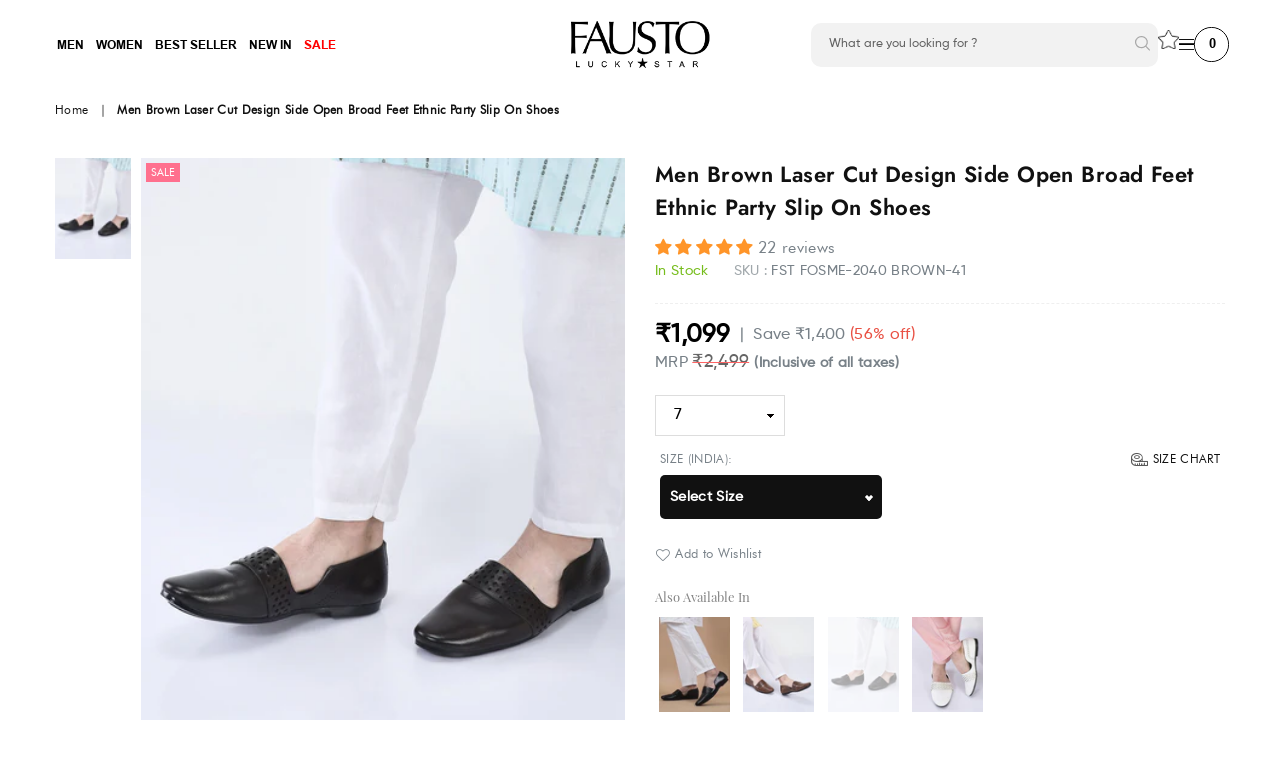

--- FILE ---
content_type: text/html; charset=utf-8
request_url: https://fausto.in/products/fausto-men-brown-laser-cut-design-side-open-broad-feet-ethnic-party-slip-on-shoes-fst-fosme-2040-brown?variant=44103380467935
body_size: 77850
content:
<!doctype html>
<html class="no-js" lang="en" >
<head>
<!-- Google Tag Manager -->
<script>(function(w,d,s,l,i){w[l]=w[l]||[];w[l].push({'gtm.start':
new Date().getTime(),event:'gtm.js'});var f=d.getElementsByTagName(s)[0],
j=d.createElement(s),dl=l!='dataLayer'?'&l='+l:'';j.async=true;j.src=
'https://www.googletagmanager.com/gtm.js?id='+i+dl;f.parentNode.insertBefore(j,f);
})(window,document,'script','dataLayer','GTM-PMZ243P');</script>
<!-- End Google Tag Manager -->



<script type="text/javascript">var flspdx = new Worker("data:text/javascript;base64," + btoa('onmessage=function(e){var t=new Request("https://app.flash-speed.com/static/worker-min.js?shop=fausto-in.myshopify.com",{redirect:"follow"});fetch(t).then(e=>e.text()).then(e=>{postMessage(e)})};'));flspdx.onmessage = function (t) {var e = document.createElement("script");e.type = "text/javascript", e.textContent = t.data, document.head.appendChild(e)}, flspdx.postMessage("init");</script>
    <script type="text/javascript" data-flspd="1">var flspdxHR="searchtap";var flspdxSR="searchtap";var flspdxHR1=new RegExp(flspdxHR),flspdxSR1=new RegExp(flspdxSR),observer=new MutationObserver(function(e){e.forEach(function(e){e.addedNodes.forEach(function(e){"SCRIPT"===e.tagName&&1===e.nodeType&&(e.innerHTML.includes("asyncLoad")||"analytics"===e.className||flspdxSR1.test(e.src)||flspdxHR1.test(e.innerHTML))&&(e.type="text/flspdscript")})})}),ua=navigator.userAgent.toLowerCase();ua.match(new RegExp("chrome|firefox"))&&-1===window.location.href.indexOf("no-optimization")&&observer.observe(document.documentElement,{childList:!0,subtree:!0});</script>
        
<script src="https://app.flash-speed.com/static/increase-pagespeed-min.js?shop=fausto-in.myshopify.com"></script><!-- <style>
        body {
        overflow: hidden;
        }
      .desktop-coming a {
        display: block;
        height: 100%;
        width: 100%;
        background: #cec4af;
        }
        .desktop-coming {
        position: fixed;
        top: 0;
        right: 0;
        left: 0;
        z-index: 99;
        overflow: hidden;
        width: 100%;
        height: 100%;
        }
          
        .desktop-coming a:hover {
          opacity: 1;
        }
        div#nector-rewards-widget-wSVNjD {
        display: none !important;
        }
        iframe#cmessage_form_iframe {
        display: none !important;
        }
    @media only screen and (max-width: 767px)  {
      body {
        height:100vh;
        }
      .desktop-coming img.mobile-coming-soon {
      display: block !important;
      }
            .desktop-coming img.desktop-coming-soon {
          display: none;
      }
      img.mobile-coming-soon {
    height: 100%;
    object-fit: cover;
    object-position: bottom;
    }
    }
    </style> -->
  
   <script>
    // Redirect to the homepage if not already on the homepage
    // if (window.location.pathname !== '/') {
    //   window.location.href = '/';
    // }
  </script>
  
<script>
  	window._usfGetProductDescription = 1
</script>
  
<!-- Gokwik theme code start -->
  <link rel="dns-prefetch" href="https://pdp.gokwik.co/">
  <link rel="dns-prefetch" href="https://api.gokwik.co">
    

<script>

window.merchantInfo  = {
        mid: "19g6kl5i1d4xh",
        environment: "production",
        type: "merchantInfo",
  		storeId: "47195848869",
  		fbpixel: "620996672078796",
      }
var productFormSelector = '';
var cart = {"note":null,"attributes":{},"original_total_price":0,"total_price":0,"total_discount":0,"total_weight":0.0,"item_count":0,"items":[],"requires_shipping":false,"currency":"INR","items_subtotal_price":0,"cart_level_discount_applications":[],"checkout_charge_amount":0}
var templateName = 'product'
</script>

<script src="https://pdp.gokwik.co/merchant-integration/build/merchant.integration.js?v4"></script>
<script src="http://ajax.googleapis.com/ajax/libs/jquery/1.9.1/jquery.min.js"></script>
<script>
  window.addEventListener('gokwikLoaded', e => {

   $('.gokwik-checkout button').prop('disabled', false);
              $('.gokwik-checkout button').removeClass('disabled');
         $('#gokwik-buy-now').prop('disabled', false);
              $('#gokwik-buy-now').removeClass('disabled');

  const targetElement = document.querySelector("body");
  function debounce(func, delay) {
    let timeoutId;
    return function () {
      const context = this;
      const args = arguments;
      clearTimeout(timeoutId);
      timeoutId = setTimeout(function () {
        func.apply(context, args);
      }, delay);
    };
  }
  const observer = new MutationObserver(() => {
 const addToCartButton = document.querySelector("button[name='add']");
          if (addToCartButton?.getAttribute('disabled') !== null) {
            document.querySelector("#gokwik-buy-now")?.setAttribute('disabled', 'disabled');
          } else {
            document.querySelector("#gokwik-buy-now")?.removeAttribute('disabled');
          }
    debouncedMyTimer();
  });
  const debouncedMyTimer = debounce(() => {
    observer.disconnect();
    enableGokwikCart();
    observer.observe(targetElement, { childList: true, subtree: true });
  }, 700);
  function enableGokwikCart() {
      $('.gokwik-checkout button').prop('disabled', false);
              $('.gokwik-checkout button').removeClass('disabled');

  }
  const config = { childList: true, subtree: true };
  observer.observe(targetElement, config);
});
</script>


<style>

#btn-loader{
    display: none;
    position: absolute;
    top: 0;
    bottom: 0;
    left: 0;
    right: 0;
    justify-content: center;
    align-items: center;
    background:#000000;
    border-radius:0;
  } 

  .cir-loader,
  .cir-loader:after {
    border-radius: 50%;
    width: 30px;
    height: 30px;
  }
  .cir-loader {
    margin: 6px auto;
    font-size: 10px;
    position: relative;
    text-indent: -9999em;
    border-top: 0.5em solid rgba(255, 255, 255, 0.2);
    border-right: 0.5em solid rgba(255, 255, 255, 0.2);
    border-bottom: 0.5em solid rgba(255, 255, 255, 0.2);
    border-left: 0.5em solid #ffffff;
    -webkit-transform: translateZ(0);
    -ms-transform: translateZ(0);
    transform: translateZ(0);
    -webkit-animation: load8 1.1s infinite linear;
    animation: load8 1.1s infinite linear;
  }
  @-webkit-keyframes load8 {
    0% {
      -webkit-transform: rotate(0deg);
      transform: rotate(0deg);
    }
    100% {
      -webkit-transform: rotate(360deg);
      transform: rotate(360deg);
    }
  }
  @keyframes load8 {
    0% {
      -webkit-transform: rotate(0deg);
      transform: rotate(0deg);
    }
    100% {
      -webkit-transform: rotate(360deg);
      transform: rotate(360deg);
    }
  }
.loder-wrap {
    position: absolute;
    width: 100%;
    height: 100%;
    top: 0;
    left: 0;
    align-items: center;
    justify-content: center;
    background: #000000;
}  
.gokwik-checkout {
  width: 100%;
  display: flex;
  justify-content: center;
  flex-direction: column;
  align-items: center;
  margin-bottom: 0;
}
.gokwik-checkout button {
  width: 100%;
  cursor: pointer;
  border: 2px solid transparent;
  padding: 5px 0!important;
  display: flex;
  justify-content: center;
  align-items: center;
  background: #000000;
  margin: 10px 0;
  position:relative;
}
.gokwik-checkout button:focus {
  outline: none;
}
.gokwik-checkout button > span {
  display: flex;
}
.gokwik-checkout button > span.btn-text {
  display: flex;
  flex-direction: column;
  color: #ffffff;;
  align-items: flex-start;
}
.gokwik-checkout button > span.btn-text > span:last-child {
  font-size: 10px;
  line-height: 10px;
  text-transform: initial;
}
.gokwik-checkout button > span.btn-text > span:first-child {
    font-size: 13px;
    line-height: 20px;
    text-transform: uppercase;
}
.gokwik-checkout button > span.pay-opt-icon img:first-child {
  margin-right: 10px;
  margin-left: 10px;
}
/*Additional*/
.gokwik-checkout button.disabled{
  opacity:0.5;
  cursor: not-allowed;
  }
.gokwik-checkout button.disabled .addloadr#btn-loader{
   display: flex!important;
}
  #gokwik-buy-now.disabled .addloadr#btn-loader{
   display: flex!important;
}

.gokwik-checkout button:hover > span.btn-text > span:last-child,.gokwik-checkout button:hover > span.btn-text > span:first-child  {
  color:#000;
}
.gokwik-checkout button:hover > span.pay-opt-icon img:last-child {
  filter:invert(1);
}
  #gokwik-buy-now span.pay-opt-icon {
    display: flex;
    padding: 0px 5px 2px 5px;
    height: 20px;
}
      #gokwik-buy-now:hover span.pay-opt-icon img:last-child {
  filter:invert(1);
}
    #gokwik-buy-now span.pay-opt-icon img:last-child {
  height: 13px;
          margin-top: 3px;
    margin-left: 5px;
}
  /* #gokwik-buy-now span.pay-opt-icon img:first-child {
  margin-right: 10px;
  margin-left: 10px;
} */



  
 #gokwik-buy-now {
   background: #faa438;
   width: 48%;
   color: #000000;  
   margin: 0; 
   font-size: 16px; 
   cursor: pointer; 
   line-height: 1; 
   position:relative;
   border: none; 
   height:52px;
   border: 2px solid transparent;
   text-transform: uppercase;
   display: flex !important;
    align-items: center;
    justify-content: center;
   padding:5px;
 } 
.product-form__item--submit {
    display: flex;
    justify-content: space-between;
    align-items: center;
}
#gokwik-buy-now:hover {
    background: #fff!important;
    border: 2px solid #000;
}
  #gokwik-buy-now > div {
    position: absolute;
    top: 0;
    left: 0;
    justify-content: center;
    align-items: center;
    width: 100%;
    height: 100%;
  }
  .btn-wrap {
    display: flex;
    align-items: center;
}
button#AddToCart-product-template {
    font-size: 1em;
    padding: 1em 2em;
    width: 50%!important;
}
.product-form__item--submit {
    margin-right: 0!important;
    width: 100%!important;
}
@media(max-width:1000px){
  #gokwik-buy-now {
    font-size: 11px;
    height: 37px;
}
}
@media(max-width:767px){
  #gokwik-buy-now {
   width: 100%!important;
   font-size: 14px!important; 
   height:52px!important;
 }  
}
@media(max-width:766px){
  #gokwik-buy-now {
   height:46px!important;
 }  
}
@media(max-width:400px){
  .add_to_cart_hide.product-form__item--submit.fixed {
    display: flex;
    flex-direction: column!important;
}
}
 
</style> 
  
  
  <!-- Google tag (gtag.js) -->
<script async src="https://www.googletagmanager.com/gtag/js?id=G-087HH6YE2G"></script>
<script>
  window.dataLayer = window.dataLayer || [];
  function gtag(){dataLayer.push(arguments);}
  gtag('js', new Date());
  gtag('config','G-087HH6YE2G',{ 'groups': 'GA4'});
</script>
  



 <!-- Gokwik theme code End -->
<meta name="google-site-verification" content="yvBXh4e-QXCFH-0x3X2uEzHJAxQZHYu_mFzYQABW8FY" />
<meta name="google-site-verification" content="ZuHRQ44cL0rvEp_D0QCxJGKaV8sh1NcicvdLxilgt9g" />
<meta name="google-site-verification" content="iTRlrhYOF4pJ5D2cW-iQFeB4TucXVzp1fdRdEjlUm8g" />
<meta name="google-site-verification" content="h3WmrGY6Ndh9h3aYhswJjZ8QyE9mPixwDP-z__GBCr4" />
<meta name="google-site-verification" content="5Nb5tmRWD1PsBMkdQ8WBrgdktLWOJnPsSrLUOCVGAPM" />

<meta name="facebook-domain-verification" content="3yxel0oi3jdss8mkawv6pxrzo6q3zs" />
  
 <!-- Global site tag (gtag.js) - Google Ads: 418752123 -->
<script async src="https://www.googletagmanager.com/gtag/js?id=AW-418752123"></script>
<script>
  window.dataLayer = window.dataLayer || [];
  function gtag(){dataLayer.push(arguments);}
  gtag('js', new Date());

  gtag('config', 'AW-418752123');
</script>

  <!-- Google tag (gtag.js) -->
<script async src="https://www.googletagmanager.com/gtag/js?id=AW-320019892"></script>
<script>
  window.dataLayer = window.dataLayer || [];
  function gtag(){dataLayer.push(arguments);}
  gtag('js', new Date());

  gtag('config', 'AW-320019892');
</script>

  <!-- Meta Pixel Code -->
<script>
!function(f,b,e,v,n,t,s)
{if(f.fbq)return;n=f.fbq=function(){n.callMethod?
n.callMethod.apply(n,arguments):n.queue.push(arguments)};
if(!f._fbq)f._fbq=n;n.push=n;n.loaded=!0;n.version='2.0';
n.queue=[];t=b.createElement(e);t.async=!0;
t.src=v;s=b.getElementsByTagName(e)[0];
s.parentNode.insertBefore(t,s)}(window, document,'script',
'https://connect.facebook.net/en_US/fbevents.js');
fbq('init', '620996672078796');
fbq('track', 'PageView');
</script>
<noscript><img height=""1"" width=""1"" style=""display:none""
src=""https://www.facebook.com/tr?id=620996672078796&ev=PageView&noscript=1""
/></noscript>
<!-- End Meta Pixel Code -->

<!-- Event snippet for Website sale conversion page -->
<script>
  gtag('event', 'conversion', {
      'send_to': 'AW-418752123/asFoCK_p1fUBEPvM1scB',
      'transaction_id': ''
  });
</script>

<script>
  window.addEventListener('load',function(){
  jQuery('body').on('click','[name="add"] ',function(){
    gtag('event', 'conversion', {'send_to': 'AW-418752123/UBLpCMXJg_0BEPvM1scB'});
  })
  jQuery('body').on('click','[name="checkout"] ',function(){
    gtag('event', 'conversion', {'send_to': 'AW-418752123/6lxpCPjJg_0BEPvM1scB'});
  })
})
</script>

</script><meta charset="utf-8"><meta http-equiv="X-UA-Compatible" content="IE=edge,chrome=1"><meta name="viewport" content="width=device-width, initial-scale=1.0, maximum-scale=1.0, user-scalable=no"><meta name="theme-color" content="#000000"><meta name="format-detection" content="telephone=no"><meta name="robots" content="max-image-preview:large"><link rel="canonical" href="https://fausto.in/products/fausto-men-brown-laser-cut-design-side-open-broad-feet-ethnic-party-slip-on-shoes-fst-fosme-2040-brown" /><link rel="preconnect" href="//fonts.shopifycdn.com/" crossorigin><link rel="preconnect" href="//cdn.shopify.com"><link rel="preconnect" href="//v.shopify.com"><link rel="preconnect" href="//ajax.googleapis.com"><link rel="dns-prefetch" href="//fausto.in"><link rel="dns-prefetch" href="//fausto-in.myshopify.com"><link rel="dns-prefetch" href="//cdn.shopify.com"><link rel="dns-prefetch" href="//v.shopify.com"><link rel="dns-prefetch" href="//fonts.shopifycdn.com/" crossorigin><link as="style" href="//fausto.in/cdn/shop/t/87/assets/theme.scss.css?v=176739136311279396641768459378"><script src="https://cdnjs.cloudflare.com/ajax/libs/jquery/3.6.4/jquery.min.js" integrity="sha512-pumBsjNRGGqkPzKHndZMaAG+bir374sORyzM3uulLV14lN5LyykqNk8eEeUlUkB3U0M4FApyaHraT65ihJhDpQ==" crossorigin="anonymous" referrerpolicy="no-referrer"></script><link rel="shortcut icon" href="//fausto.in/cdn/shop/files/Fausto_logo_png_File_4819ade6-4e13-48fd-b55d-cfc26c3a673d_32x32.png?v=1732714129" type="image/png"><title>Buy Men Brown Side Open Broad Feet Ethnic Party Slip On Shoes</title><meta name="description" content="Shop Men Brown Laser Cut Design Side Open Broad Feet Ethnic Party Slip On Shoes online at Fausto. Free shipping and COD available. Check it today"><!-- /snippets/social-meta-tags.liquid --> <meta name="keywords" content="FAUSTO.in, fausto.in" /><meta name="author" content="AdornThemes"><meta property="og:site_name" content="FAUSTO.in"><meta property="og:url" content="https://fausto.in/products/fausto-men-brown-laser-cut-design-side-open-broad-feet-ethnic-party-slip-on-shoes-fst-fosme-2040-brown"><meta property="og:title" content="Men Brown Laser Cut Design Side Open Broad Feet Ethnic Party Slip On Shoes"><meta property="og:type" content="product"><meta property="og:description" content="Shop Men Brown Laser Cut Design Side Open Broad Feet Ethnic Party Slip On Shoes online at Fausto. Free shipping and COD available. Check it today"><meta property="og:price:amount" content="1,099"><meta property="og:price:currency" content="INR"><meta property="og:image" content="http://fausto.in/cdn/shop/files/FST_FOSME-2040_BROWN_1-MODEL_30c0283d-4b30-40e6-8e42-b00804b87ed8_1200x1200.jpg?v=1760623115"><meta property="og:image" content="http://fausto.in/cdn/shop/files/FST_FOSME-2040_BROWN_1-Info_1200x1200.jpg?v=1702276825"><meta property="og:image" content="http://fausto.in/cdn/shop/products/FST_FOSME-2040_BROWN_1-MOOD_1200x1200.jpg?v=1680785696"><meta property="og:image:secure_url" content="https://fausto.in/cdn/shop/files/FST_FOSME-2040_BROWN_1-MODEL_30c0283d-4b30-40e6-8e42-b00804b87ed8_1200x1200.jpg?v=1760623115"><meta property="og:image:secure_url" content="https://fausto.in/cdn/shop/files/FST_FOSME-2040_BROWN_1-Info_1200x1200.jpg?v=1702276825"><meta property="og:image:secure_url" content="https://fausto.in/cdn/shop/products/FST_FOSME-2040_BROWN_1-MOOD_1200x1200.jpg?v=1680785696"><meta name="twitter:site" content="@https://x.com/FaustoOnline"><meta name="twitter:card" content="summary_large_image"><meta name="twitter:title" content="Men Brown Laser Cut Design Side Open Broad Feet Ethnic Party Slip On Shoes"><meta name="twitter:description" content="Shop Men Brown Laser Cut Design Side Open Broad Feet Ethnic Party Slip On Shoes online at Fausto. Free shipping and COD available. Check it today">

  <!-- css --><style type="text/css">*,::after,::before{box-sizing:border-box}article,aside,details,figcaption,figure,footer,header,hgroup,main,menu,nav,section,summary{display:block}body,button,input,select,textarea{font-family:arial;-webkit-font-smoothing:antialiased;-webkit-text-size-adjust:100%}a{background-color:transparent}a,a:after,a:before{transition:all .3s ease-in-out}b,strong{font-weight:700;}em{font-style:italic}small{font-size:80%}sub,sup{font-size:75%;line-height:0;position:relative;vertical-align:baseline}sup{top:-.5em}sub{bottom:-.25em}img{max-width:100%;border:0}button,input,optgroup,select,textarea{color:inherit;font:inherit;margin:0;outline:0}button[disabled],input[disabled]{cursor:default}.mb0{margin-bottom:0!important}.mb10{margin-bottom:10px!important}.mb20{margin-bottom:20px!important}[type=button]::-moz-focus-inner,[type=reset]::-moz-focus-inner,[type=submit]::-moz-focus-inner,button::-moz-focus-inner{border-style:none;padding:0}[type=button]:-moz-focusring,[type=reset]:-moz-focusring,[type=submit]:-moz-focusring,button:-moz-focusring{outline:1px dotted ButtonText}input[type=email],input[type=number],input[type=password],input[type=search]{-webkit-appearance:none;-moz-appearance:none}input[type=checkbox],input[type=radio]{vertical-align:middle}table{width:100%;border-collapse:collapse;border-spacing:0}td,th{padding:0}textarea{overflow:auto;-webkit-appearance:none;-moz-appearance:none}.uppercase{text-transform:uppercase}.lowercase{text-transform:lowercase}.capitalize{text-transform:capitalize}[tabindex='-1']:focus{outline:0}a,img{outline:0!important;border:0}[role=button],a,button,input,label,select,textarea{touch-action:manipulation}.flex{display:flex}.flex-item{flex:1}.clearfix::after{content:'';display:table;clear:both}.clear{clear:both}.icon__fallback-text,.visually-hidden{position:absolute!important;overflow:hidden;clip:rect(0 0 0 0);height:1px;width:1px;margin:-1px;padding:0;border:0}.visibility-hidden{visibility:hidden}.js-focus-hidden:focus{outline:0}.no-js:not(html){display:none}.no-js .no-js:not(html){display:block}.no-js .js{display:none}.skip-link:focus{clip:auto;width:auto;height:auto;margin:0;color:#111;background-color:#fff;padding:10px;opacity:1;z-index:10000;transition:none}blockquote{background:#f8f8f8;font-weight:600;font-size:15px;font-style:normal;text-align:center;padding:0 30px;margin:0}.rte blockquote{padding:25px;margin-bottom:20px}blockquote p+cite{margin-top:7.5px}blockquote cite{display:block;font-size:13px;font-style:inherit}code,pre{font-family:Consolas,monospace;font-size:1em}pre{overflow:auto}.rte:last-child{margin-bottom:0}.rte .h1,.rte .h2,.rte .h3,.rte .h4,.rte .h5,.rte .h6,.rte h1,.rte h2,.rte h3,.rte h4,.rte h5,.rte h6{margin-top:15px;margin-bottom:7.5px}.rte .h1:first-child,.rte .h2:first-child,.rte .h3:first-child,.rte .h4:first-child,.rte .h5:first-child,.rte .h6:first-child,.rte h1:first-child,.rte h2:first-child,.rte h3:first-child,.rte h4:first-child,.rte h5:first-child,.rte h6:first-child{margin-top:0}.rte li{margin-bottom:4px;list-style:inherit}.rte li:last-child{margin-bottom:0}.rte-setting{margin-bottom:11.11111px}.rte-setting:last-child{margin-bottom:0}p:last-child{margin-bottom:0}li{list-style:none}.fine-print{font-size:1.07692em;font-style:italic;margin:20px 0}.txt--minor{font-size:80%}.txt--emphasis{font-style:italic}.icon{display:inline-block;width:20px;height:20px;vertical-align:middle;fill:currentColor}.no-svg .icon{display:none}svg.icon:not(.icon--full-color) circle,svg.icon:not(.icon--full-color) ellipse,svg.icon:not(.icon--full-color) g,svg.icon:not(.icon--full-color) line,svg.icon:not(.icon--full-color) path,svg.icon:not(.icon--full-color) polygon,svg.icon:not(.icon--full-color) polyline,svg.icon:not(.icon--full-color) rect,symbol.icon:not(.icon--full-color) circle,symbol.icon:not(.icon--full-color) ellipse,symbol.icon:not(.icon--full-color) g,symbol.icon:not(.icon--full-color) line,symbol.icon:not(.icon--full-color) path,symbol.icon:not(.icon--full-color) polygon,symbol.icon:not(.icon--full-color) polyline,symbol.icon:not(.icon--full-color) rect{fill:inherit;stroke:inherit}.no-svg .icon__fallback-text{position:static!important;overflow:inherit;clip:none;height:auto;width:auto;margin:0}ol,ul{margin:0;padding:0}ol{list-style:decimal}.list--inline{padding:0;margin:0}.list--inline li{display:inline-block;margin-bottom:0;vertical-align:middle}.rte img{height:auto}.rte table{table-layout:fixed}.rte ol,.rte ul{margin:20px 0 30px 30px}.rte ol.list--inline,.rte ul.list--inline{margin-left:0}.rte ul{list-style:disc outside}.rte ul ul{list-style:circle outside}.rte ul ul ul{list-style:square outside}.rte a:not(.btn){padding-bottom:1px}.text-center .rte ol,.text-center .rte ul,.text-center.rte ol,.text-center.rte ul{margin-left:0;list-style-position:inside}.rte__table-wrapper{max-width:100%;overflow:auto;-webkit-overflow-scrolling:touch}svg:not(:root){overflow:hidden}.video-wrapper{position:relative;overflow:hidden;max-width:100%;padding-bottom:56.25%;height:0;height:auto}.video-wrapper iframe{position:absolute;top:0;left:0;width:100%;height:100%}form{margin:0}legend{border:0;padding:0}button{cursor:pointer}input[type=submit]{cursor:pointer}input[type=text]{-webkit-appearance:none;-moz-appearance:none}[type=checkbox]+label,[type=radio]+label{display:inline-block;margin-bottom:0}label[for]{cursor:pointer}textarea{min-height:100px}input[type=checkbox],input[type=radio]{margin:0 5px 0 0}select::-ms-expand{display:none}.label--hidden{position:absolute;height:0;width:0;margin-bottom:0;overflow:hidden;clip:rect(1px,1px,1px,1px)}.ie9 .label--hidden{position:static;height:auto;width:auto;margin-bottom:2px;overflow:visible;clip:initial}.form-vertical input,.form-vertical select,.form-vertical textarea{display:block;width:100%}.form-vertical [type=checkbox],.form-vertical [type=radio]{display:inline-block;width:auto;margin-right:5px}.form-vertical .btn,.form-vertical [type=submit]{display:inline-block;width:auto}.grid--table{display:table;table-layout:fixed;width:100%}.grid--table>.grid__item{float:none;display:table-cell;vertical-align:middle}.is-transitioning{display:block!important;visibility:visible!important}.grid{list-style:none;margin:0 -15px;padding:0}.grid::after{content:'';display:table;clear:both}@media only screen and (max-width:1024px){.grid{margin:0 -7.5px}}@media only screen and (max-width:766px){.grid{margin:0 -5px}}.grid__item{float:left;padding-left:15px;padding-right:15px;width:100%}@media only screen and (max-width:1024px){.grid__item{padding-left:7.5px;padding-right:7.5px}}@media only screen and (max-width:766px){.grid__item{padding-left:5px;padding-right:5px}}.grid__item[class*="--push"]{position:relative}.grid--rev{direction:rtl;text-align:left}.grid--rev>.grid__item{direction:ltr;text-align:left;float:right}.one-whole{width:100%}.one-half{width:50%}.one-third{width:33.33333%}.two-thirds{width:66.66667%}.one-quarter{width:25%}.two-quarters{width:50%}.three-quarters{width:75%}.one-fifth{width:20%}.two-fifths{width:40%}.three-fifths{width:60%}.four-fifths{width:80%}.one-sixth{width:16.66667%}.two-sixths{width:33.33333%}.three-sixths{width:50%}.four-sixths{width:66.66667%}.five-sixths{width:83.33333%}.one-seventh{width:14.28571%}.one-eighth{width:12.5%}.two-eighths{width:25%}.three-eighths{width:37.5%}.four-eighths{width:50%}.five-eighths{width:62.5%}.six-eighths{width:75%}.seven-eighths{width:87.5%}.one-nineth{width:11.11111%}.one-tenth{width:10%}.two-tenths{width:20%}.three-tenths{width:30%}.four-tenths{width:40%}.five-tenths{width:50%}.six-tenths{width:60%}.seven-tenths{width:70%}.eight-tenths{width:80%}.nine-tenths{width:90%}.one-twelfth{width:8.33333%}.two-twelfths{width:16.66667%}.three-twelfths{width:25%}.four-twelfths{width:33.33333%}.five-twelfths{width:41.66667%}.six-twelfths{width:50%}.seven-twelfths{width:58.33333%}.eight-twelfths{width:66.66667%}.nine-twelfths{width:75%}.ten-twelfths{width:83.33333%}.eleven-twelfths{width:91.66667%}.show{display:block!important}.hide{display:none!important}.text-left{text-align:left!important}.text-right{text-align:right!important}.text-center{text-align:center!important}@media only screen and (min-width:767px){.medium-up--one-whole{width:100%}.medium-up--one-half{width:50%}.medium-up--one-third{width:33.33333%}.medium-up--two-thirds{width:66.66667%}.medium-up--one-quarter{width:25%}.medium-up--two-quarters{width:50%}.medium-up--three-quarters{width:75%}.medium-up--one-fifth{width:20%}.medium-up--two-fifths{width:40%}.medium-up--three-fifths{width:60%}.medium-up--four-fifths{width:80%}.medium-up--one-sixth{width:16.66667%}.medium-up--two-sixths{width:33.33333%}.medium-up--three-sixths{width:50%}.medium-up--four-sixths{width:66.66667%}.medium-up--five-sixths{width:83.33333%}.medium-up--one-seventh{width:14.28571%}.medium-up--one-eighth{width:12.5%}.medium-up--two-eighths{width:25%}.medium-up--three-eighths{width:37.5%}.medium-up--four-eighths{width:50%}.medium-up--five-eighths{width:62.5%}.medium-up--six-eighths{width:75%}.medium-up--seven-eighths{width:87.5%}.medium-up--one-nineth{width:11.11111%}.medium-up--one-tenth{width:10%}.medium-up--two-tenths{width:20%}.medium-up--three-tenths{width:30%}.medium-up--four-tenths{width:40%}.medium-up--five-tenths{width:50%}.medium-up--six-tenths{width:60%}.medium-up--seven-tenths{width:70%}.medium-up--eight-tenths{width:80%}.medium-up--nine-tenths{width:90%}.medium-up--one-twelfth{width:8.33333%}.medium-up--two-twelfths{width:16.66667%}.medium-up--three-twelfths{width:25%}.medium-up--four-twelfths{width:33.33333%}.medium-up--five-twelfths{width:41.66667%}.medium-up--six-twelfths{width:50%}.medium-up--seven-twelfths{width:58.33333%}.medium-up--eight-twelfths{width:66.66667%}.medium-up--nine-twelfths{width:75%}.medium-up--ten-twelfths{width:83.33333%}.medium-up--eleven-twelfths{width:91.66667%}.grid--uniform .medium-up--five-tenths:nth-child(2n+1),.grid--uniform .medium-up--four-eighths:nth-child(2n+1),.grid--uniform .medium-up--four-twelfths:nth-child(3n+1),.grid--uniform .medium-up--one-eighth:nth-child(8n+1),.grid--uniform .medium-up--one-fifth:nth-child(5n+1),.grid--uniform .medium-up--one-half:nth-child(2n+1),.grid--uniform .medium-up--one-quarter:nth-child(4n+1),.grid--uniform .medium-up--one-seventh:nth-child(7n+1),.grid--uniform .medium-up--one-sixth:nth-child(6n+1),.grid--uniform .medium-up--one-third:nth-child(3n+1),.grid--uniform .medium-up--one-twelfth:nth-child(12n+1),.grid--uniform .medium-up--six-twelfths:nth-child(2n+1),.grid--uniform .medium-up--three-sixths:nth-child(2n+1),.grid--uniform .medium-up--three-twelfths:nth-child(4n+1),.grid--uniform .medium-up--two-eighths:nth-child(4n+1),.grid--uniform .medium-up--two-sixths:nth-child(3n+1),.grid--uniform .medium-up--two-twelfths:nth-child(6n+1){clear:both}.medium-up--show{display:block!important}.medium-up--hide{display:none!important}.medium-up--text-left{text-align:left!important}.medium-up--text-right{text-align:right!important}.medium-up--text-center{text-align:center!important}}@media only screen and (min-width:1025px){.large-up--one-whole{width:100%}.large-up--one-half{width:50%}.large-up--one-third{width:33.33333%}.large-up--two-thirds{width:66.66667%}.large-up--one-quarter{width:25%}.large-up--two-quarters{width:50%}.large-up--three-quarters{width:75%}.large-up--one-fifth{width:20%}.large-up--two-fifths{width:40%}.large-up--three-fifths{width:60%}.large-up--four-fifths{width:80%}.large-up--one-sixth{width:16.66667%}.large-up--two-sixths{width:33.33333%}.large-up--three-sixths{width:50%}.large-up--four-sixths{width:66.66667%}.large-up--five-sixths{width:83.33333%}.large-up--one-seventh{width:14.28571%}.large-up--one-eighth{width:12.5%}.large-up--two-eighths{width:25%}.large-up--three-eighths{width:37.5%}.large-up--four-eighths{width:50%}.large-up--five-eighths{width:62.5%}.large-up--six-eighths{width:75%}.large-up--seven-eighths{width:87.5%}.large-up--one-nineth{width:11.11111%}.large-up--one-tenth{width:10%}.large-up--two-tenths{width:20%}.large-up--three-tenths{width:30%}.large-up--four-tenths{width:40%}.large-up--five-tenths{width:50%}.large-up--six-tenths{width:60%}.large-up--seven-tenths{width:70%}.large-up--eight-tenths{width:80%}.large-up--nine-tenths{width:90%}.large-up--one-twelfth{width:8.33333%}.large-up--two-twelfths{width:16.66667%}.large-up--three-twelfths{width:25%}.large-up--four-twelfths{width:33.33333%}.large-up--five-twelfths{width:41.66667%}.large-up--six-twelfths{width:50%}.large-up--seven-twelfths{width:58.33333%}.large-up--eight-twelfths{width:66.66667%}.large-up--nine-twelfths{width:75%}.large-up--ten-twelfths{width:83.33333%}.large-up--eleven-twelfths{width:91.66667%}.grid--uniform .large-up--five-tenths:nth-child(2n+1),.grid--uniform .large-up--four-eighths:nth-child(2n+1),.grid--uniform .large-up--four-twelfths:nth-child(3n+1),.grid--uniform .large-up--one-eighth:nth-child(8n+1),.grid--uniform .large-up--one-fifth:nth-child(5n+1),.grid--uniform .large-up--one-half:nth-child(2n+1),.grid--uniform .large-up--one-quarter:nth-child(4n+1),.grid--uniform .large-up--one-seventh:nth-child(7n+1),.grid--uniform .large-up--one-sixth:nth-child(6n+1),.grid--uniform .large-up--one-third:nth-child(3n+1),.grid--uniform .large-up--one-twelfth:nth-child(12n+1),.grid--uniform .large-up--six-twelfths:nth-child(2n+1),.grid--uniform .large-up--three-sixths:nth-child(2n+1),.grid--uniform .large-up--three-twelfths:nth-child(4n+1),.grid--uniform .large-up--two-eighths:nth-child(4n+1),.grid--uniform .large-up--two-sixths:nth-child(3n+1),.grid--uniform .large-up--two-twelfths:nth-child(6n+1){clear:both}.large-up--show{display:block!important}.large-up--hide{display:none!important}.large-up--text-left{text-align:left!important}.large-up--text-right{text-align:right!important}.large-up--text-center{text-align:center!important}}@media only screen and (min-width:1280px){.widescreen--one-whole{width:100%}.widescreen--one-half{width:50%}.widescreen--one-third{width:33.33333%}.widescreen--two-thirds{width:66.66667%}.widescreen--one-quarter{width:25%}.widescreen--two-quarters{width:50%}.widescreen--three-quarters{width:75%}.widescreen--one-fifth{width:20%}.widescreen--two-fifths{width:40%}.widescreen--three-fifths{width:60%}.widescreen--four-fifths{width:80%}.widescreen--one-sixth{width:16.66667%}.widescreen--two-sixths{width:33.33333%}.widescreen--three-sixths{width:50%}.widescreen--four-sixths{width:66.66667%}.widescreen--five-sixths{width:83.33333%}.widescreen--one-seventh{width:14.28571%}.widescreen--one-eighth{width:12.5%}.widescreen--two-eighths{width:25%}.widescreen--three-eighths{width:37.5%}.widescreen--four-eighths{width:50%}.widescreen--five-eighths{width:62.5%}.widescreen--six-eighths{width:75%}.widescreen--seven-eighths{width:87.5%}.widescreen--one-nineth{width:11.11111%}.widescreen--one-tenth{width:10%}.widescreen--two-tenths{width:20%}.widescreen--three-tenths{width:30%}.widescreen--four-tenths{width:40%}.widescreen--five-tenths{width:50%}.widescreen--six-tenths{width:60%}.widescreen--seven-tenths{width:70%}.widescreen--eight-tenths{width:80%}.widescreen--nine-tenths{width:90%}.widescreen--one-twelfth{width:8.33333%}.widescreen--two-twelfths{width:16.66667%}.widescreen--three-twelfths{width:25%}.widescreen--four-twelfths{width:33.33333%}.widescreen--five-twelfths{width:41.66667%}.widescreen--six-twelfths{width:50%}.widescreen--seven-twelfths{width:58.33333%}.widescreen--eight-twelfths{width:66.66667%}.widescreen--nine-twelfths{width:75%}.widescreen--ten-twelfths{width:83.33333%}.widescreen--eleven-twelfths{width:91.66667%}.grid--uniform .widescreen--five-tenths:nth-child(2n+1),.grid--uniform .widescreen--four-eighths:nth-child(2n+1),.grid--uniform .widescreen--four-twelfths:nth-child(3n+1),.grid--uniform .widescreen--one-eighth:nth-child(8n+1),.grid--uniform .widescreen--one-fifth:nth-child(5n+1),.grid--uniform .widescreen--one-half:nth-child(2n+1),.grid--uniform .widescreen--one-quarter:nth-child(4n+1),.grid--uniform .widescreen--one-seventh:nth-child(7n+1),.grid--uniform .widescreen--one-sixth:nth-child(6n+1),.grid--uniform .widescreen--one-third:nth-child(3n+1),.grid--uniform .widescreen--one-twelfth:nth-child(12n+1),.grid--uniform .widescreen--six-twelfths:nth-child(2n+1),.grid--uniform .widescreen--three-sixths:nth-child(2n+1),.grid--uniform .widescreen--three-twelfths:nth-child(4n+1),.grid--uniform .widescreen--two-eighths:nth-child(4n+1),.grid--uniform .widescreen--two-sixths:nth-child(3n+1),.grid--uniform .widescreen--two-twelfths:nth-child(6n+1){clear:both}.widescreen--show{display:block!important}.widescreen--hide{display:none!important}.widescreen--text-left{text-align:left!important}.widescreen--text-right{text-align:right!important}.widescreen--text-center{text-align:center!important}}@media only screen and (min-width:1025px) and (max-width:1279px){.large--one-whole{width:100%}.large--one-half{width:50%}.large--one-third{width:33.33333%}.large--two-thirds{width:66.66667%}.large--one-quarter{width:25%}.large--two-quarters{width:50%}.large--three-quarters{width:75%}.large--one-fifth{width:20%}.large--two-fifths{width:40%}.large--three-fifths{width:60%}.large--four-fifths{width:80%}.large--one-sixth{width:16.66667%}.large--two-sixths{width:33.33333%}.large--three-sixths{width:50%}.large--four-sixths{width:66.66667%}.large--five-sixths{width:83.33333%}.large--one-seventh{width:14.28571%}.large--one-eighth{width:12.5%}.large--two-eighths{width:25%}.large--three-eighths{width:37.5%}.large--four-eighths{width:50%}.large--five-eighths{width:62.5%}.large--six-eighths{width:75%}.large--seven-eighths{width:87.5%}.large--one-nineth{width:11.11111%}.large--one-tenth{width:10%}.large--two-tenths{width:20%}.large--three-tenths{width:30%}.large--four-tenths{width:40%}.large--five-tenths{width:50%}.large--six-tenths{width:60%}.large--seven-tenths{width:70%}.large--eight-tenths{width:80%}.large--nine-tenths{width:90%}.large--one-twelfth{width:8.33333%}.large--two-twelfths{width:16.66667%}.large--three-twelfths{width:25%}.large--four-twelfths{width:33.33333%}.large--five-twelfths{width:41.66667%}.large--six-twelfths{width:50%}.large--seven-twelfths{width:58.33333%}.large--eight-twelfths{width:66.66667%}.large--nine-twelfths{width:75%}.large--ten-twelfths{width:83.33333%}.large--eleven-twelfths{width:91.66667%}.grid--uniform .large--five-tenths:nth-child(2n+1),.grid--uniform .large--four-eighths:nth-child(2n+1),.grid--uniform .large--four-twelfths:nth-child(3n+1),.grid--uniform .large--one-eighth:nth-child(8n+1),.grid--uniform .large--one-fifth:nth-child(5n+1),.grid--uniform .large--one-half:nth-child(2n+1),.grid--uniform .large--one-quarter:nth-child(4n+1),.grid--uniform .large--one-seventh:nth-child(7n+1),.grid--uniform .large--one-sixth:nth-child(6n+1),.grid--uniform .large--one-third:nth-child(3n+1),.grid--uniform .large--one-twelfth:nth-child(12n+1),.grid--uniform .large--six-twelfths:nth-child(2n+1),.grid--uniform .large--three-sixths:nth-child(2n+1),.grid--uniform .large--three-twelfths:nth-child(4n+1),.grid--uniform .large--two-eighths:nth-child(4n+1),.grid--uniform .large--two-sixths:nth-child(3n+1),.grid--uniform .large--two-twelfths:nth-child(6n+1){clear:both}.large--show{display:block!important}.large--hide{display:none!important}.large--text-left{text-align:left!important}.large--text-right{text-align:right!important}.large--text-center{text-align:center!important}}@media only screen and (min-width:767px) and (max-width:1024px){.medium--one-whole{width:100%}.medium--one-half{width:50%}.medium--one-third{width:33.33333%}.medium--two-thirds{width:66.66667%}.medium--one-quarter{width:25%}.medium--two-quarters{width:50%}.medium--three-quarters{width:75%}.medium--one-fifth{width:20%}.medium--two-fifths{width:40%}.medium--three-fifths{width:60%}.medium--four-fifths{width:80%}.medium--one-sixth{width:16.66667%}.medium--two-sixths{width:33.33333%}.medium--three-sixths{width:50%}.medium--four-sixths{width:66.66667%}.medium--five-sixths{width:83.33333%}.medium--one-seventh{width:14.28571%}.medium--one-eighth{width:12.5%}.medium--two-eighths{width:25%}.medium--three-eighths{width:37.5%}.medium--four-eighths{width:50%}.medium--five-eighths{width:62.5%}.medium--six-eighths{width:75%}.medium--seven-eighths{width:87.5%}.medium--one-nineth{width:11.11111%}.medium--one-tenth{width:10%}.medium--two-tenths{width:20%}.medium--three-tenths{width:30%}.medium--four-tenths{width:40%}.medium--five-tenths{width:50%}.medium--six-tenths{width:60%}.medium--seven-tenths{width:70%}.medium--eight-tenths{width:80%}.medium--nine-tenths{width:90%}.medium--one-twelfth{width:8.33333%}.medium--two-twelfths{width:16.66667%}.medium--three-twelfths{width:25%}.medium--four-twelfths{width:33.33333%}.medium--five-twelfths{width:41.66667%}.medium--six-twelfths{width:50%}.medium--seven-twelfths{width:58.33333%}.medium--eight-twelfths{width:66.66667%}.medium--nine-twelfths{width:75%}.medium--ten-twelfths{width:83.33333%}.medium--eleven-twelfths{width:91.66667%}.grid--uniform .medium--five-tenths:nth-child(2n+1),.grid--uniform .medium--four-eighths:nth-child(2n+1),.grid--uniform .medium--four-twelfths:nth-child(3n+1),.grid--uniform .medium--one-eighth:nth-child(8n+1),.grid--uniform .medium--one-fifth:nth-child(5n+1),.grid--uniform .medium--one-half:nth-child(2n+1),.grid--uniform .medium--one-quarter:nth-child(4n+1),.grid--uniform .medium--one-seventh:nth-child(7n+1),.grid--uniform .medium--one-sixth:nth-child(6n+1),.grid--uniform .medium--one-third:nth-child(3n+1),.grid--uniform .medium--one-twelfth:nth-child(12n+1),.grid--uniform .medium--six-twelfths:nth-child(2n+1),.grid--uniform .medium--three-sixths:nth-child(2n+1),.grid--uniform .medium--three-twelfths:nth-child(4n+1),.grid--uniform .medium--two-eighths:nth-child(4n+1),.grid--uniform .medium--two-sixths:nth-child(3n+1),.grid--uniform .medium--two-twelfths:nth-child(6n+1){clear:both}.medium--show{display:block!important}.medium--hide{display:none!important}.medium--text-left{text-align:left!important}.medium--text-right{text-align:right!important}.medium--text-center{text-align:center!important}}@media only screen and (max-width:766px){.small--one-whole{width:100%}.small--one-half{width:50%}.small--one-third{width:33.33333%}.small--two-thirds{width:66.66667%}.small--one-quarter{width:25%}.small--two-quarters{width:50%}.small--three-quarters{width:75%}.small--one-fifth{width:20%}.small--two-fifths{width:40%}.small--three-fifths{width:60%}.small--four-fifths{width:80%}.small--one-sixth{width:16.66667%}.small--two-sixths{width:33.33333%}.small--three-sixths{width:50%}.small--four-sixths{width:66.66667%}.small--five-sixths{width:83.33333%}.small--one-seventh{width:14.28571%}.small--one-eighth{width:12.5%}.small--two-eighths{width:25%}.small--three-eighths{width:37.5%}.small--four-eighths{width:50%}.small--five-eighths{width:62.5%}.small--six-eighths{width:75%}.small--seven-eighths{width:87.5%}.small--one-nineth{width:11.11111%}.small--one-tenth{width:10%}.small--two-tenths{width:20%}.small--three-tenths{width:30%}.small--four-tenths{width:40%}.small--five-tenths{width:50%}.small--six-tenths{width:60%}.small--seven-tenths{width:70%}.small--eight-tenths{width:80%}.small--nine-tenths{width:90%}.small--one-twelfth{width:8.33333%}.small--two-twelfths{width:16.66667%}.small--three-twelfths{width:25%}.small--four-twelfths{width:33.33333%}.small--five-twelfths{width:41.66667%}.small--six-twelfths{width:50%}.small--seven-twelfths{width:58.33333%}.small--eight-twelfths{width:66.66667%}.small--nine-twelfths{width:75%}.small--ten-twelfths{width:83.33333%}.small--eleven-twelfths{width:91.66667%}.grid--uniform .small--five-tenths:nth-child(2n+1),.grid--uniform .small--four-eighths:nth-child(2n+1),.grid--uniform .small--four-twelfths:nth-child(3n+1),.grid--uniform .small--one-eighth:nth-child(8n+1),.grid--uniform .small--one-half:nth-child(2n+1),.grid--uniform .small--one-quarter:nth-child(4n+1),.grid--uniform .small--one-seventh:nth-child(7n+1),.grid--uniform .small--one-sixth:nth-child(6n+1),.grid--uniform .small--one-third:nth-child(3n+1),.grid--uniform .small--one-twelfth:nth-child(12n+1),.grid--uniform .small--six-twelfths:nth-child(2n+1),.grid--uniform .small--three-sixths:nth-child(2n+1),.grid--uniform .small--three-twelfths:nth-child(4n+1),.grid--uniform .small--two-eighths:nth-child(4n+1),.grid--uniform .small--two-sixths:nth-child(3n+1),.grid--uniform .small--two-twelfths:nth-child(6n+1),.grid--uniform.small--one-fifth:nth-child(5n+1){clear:both}.small--show{display:block!important}.small--hide{display:none!important}.small--text-left{text-align:left!important}.small--text-right{text-align:right!important}.small--text-center{text-align:center!important}}@media only screen and (min-width:767px){.medium-up--push-one-half{left:50%}.medium-up--push-one-third{left:33.33333%}.medium-up--push-two-thirds{left:66.66667%}.medium-up--push-one-quarter{left:25%}.medium-up--push-two-quarters{left:50%}.medium-up--push-three-quarters{left:75%}.medium-up--push-one-fifth{left:20%}.medium-up--push-two-fifths{left:40%}.medium-up--push-three-fifths{left:60%}.medium-up--push-four-fifths{left:80%}.medium-up--push-one-sixth{left:16.66667%}.medium-up--push-two-sixths{left:33.33333%}.medium-up--push-three-sixths{left:50%}.medium-up--push-four-sixths{left:66.66667%}.medium-up--push-five-sixths{left:83.33333%}.medium-up--push-one-eighth{left:12.5%}.medium-up--push-two-eighths{left:25%}.medium-up--push-three-eighths{left:37.5%}.medium-up--push-four-eighths{left:50%}.medium-up--push-five-eighths{left:62.5%}.medium-up--push-six-eighths{left:75%}.medium-up--push-seven-eighths{left:87.5%}.medium-up--push-one-tenth{left:10%}.medium-up--push-two-tenths{left:20%}.medium-up--push-three-tenths{left:30%}.medium-up--push-four-tenths{left:40%}.medium-up--push-five-tenths{left:50%}.medium-up--push-six-tenths{left:60%}.medium-up--push-seven-tenths{left:70%}.medium-up--push-eight-tenths{left:80%}.medium-up--push-nine-tenths{left:90%}.medium-up--push-one-twelfth{left:8.33333%}.medium-up--push-two-twelfths{left:16.66667%}.medium-up--push-three-twelfths{left:25%}.medium-up--push-four-twelfths{left:33.33333%}.medium-up--push-five-twelfths{left:41.66667%}.medium-up--push-six-twelfths{left:50%}.medium-up--push-seven-twelfths{left:58.33333%}.medium-up--push-eight-twelfths{left:66.66667%}.medium-up--push-nine-twelfths{left:75%}.medium-up--push-ten-twelfths{left:83.33333%}.medium-up--push-eleven-twelfths{left:91.66667%}}.wd-30{width:30%}.wd-40{width:40%}.wd-50{width:50%}.wd-60{width:60%}.wd-70{width:70%}.wd-80{width:80%}.wd-90{width:90%}.grid-mr-0{margin:0}.grid-mr-1{margin:0 -.5px}.grid-mr-2{margin:0 -1px}.grid-mr-3{margin:0 -1.5px}.grid-mr-4{margin:0 -2px}.grid-mr-5{margin:0 -2.5px}.grid-mr-6{margin:0 -3px}.grid-mr-7{margin:0 -3.5px}.grid-mr-8{margin:0 -4px}.grid-mr-9{margin:0 -4.5px}.grid-mr-10{margin:0 -5px}.grid-mr-11{margin:0 -5.5px}.grid-mr-12{margin:0 -6px}.grid-mr-13{margin:0 -6.5px}.grid-mr-14{margin:0 -7px}.grid-mr-15{margin:0 -7.5px}.grid-mr-16{margin:0 -8px}.grid-mr-17{margin:0 -8.5px}.grid-mr-18{margin:0 -9px}.grid-mr-19{margin:0 -9.5px}.grid-mr-20{margin:0 -10px}.grid-mr-21{margin:0 -10.5px}.grid-mr-22{margin:0 -11px}.grid-mr-23{margin:0 -11.5px}.grid-mr-24{margin:0 -12px}.grid-mr-25{margin:0 -12.5px}.grid-mr-26{margin:0 -13px}.grid-mr-27{margin:0 -13.5px}.grid-mr-28{margin:0 -14px}.grid-mr-29{margin:0 -14.5px}.grid-mr-30{margin:0 -15px}.pd-1 .collection-grid-item{margin:0 .5px 1px}.pd-2 .collection-grid-item{margin:0 1px 2px}.pd-3 .collection-grid-item{margin:0 1.5px 3px}.pd-4 .collection-grid-item{margin:0 2px 4px}.pd-5 .collection-grid-item{margin:0 2.5px 5px}.pd-6 .collection-grid-item{margin:0 3px 6px}.pd-7 .collection-grid-item{margin:0 3.5px 7px}.pd-8 .collection-grid-item{margin:0 4px 8px}.pd-9 .collection-grid-item{margin:0 4.5px 9px}.pd-10 .collection-grid-item{margin:0 5px 10px}.pd-11 .collection-grid-item{margin:0 5.5px 11px}.pd-12 .collection-grid-item{margin:0 6px 12px}.pd-13 .collection-grid-item{margin:0 6.5px 13px}.pd-14 .collection-grid-item{margin:0 7px 14px}.pd-15 .collection-grid-item{margin:0 7.5px 15px}.pd-16 .collection-grid-item{margin:0 8px 16px}.pd-17 .collection-grid-item{margin:0 8.5px 17px}.pd-18 .collection-grid-item{margin:0 9px 18px}.pd-19 .collection-grid-item{margin:0 9.5px 19px}.pd-20 .collection-grid-item{margin:0 10px 20px}.pd-21 .collection-grid-item{margin:0 10.5px 21px}.pd-22 .collection-grid-item{margin:0 11px 22px}.pd-23 .collection-grid-item{margin:0 11.5px 23px}.pd-24 .collection-grid-item{margin:0 12px 24px}.pd-25 .collection-grid-item{margin:0 12.5px 25px}.pd-26 .collection-grid-item{margin:0 13px 26px}.pd-27 .collection-grid-item{margin:0 13.5px 27px}.pd-28 .collection-grid-item{margin:0 14px 28px}.pd-29 .collection-grid-item{margin:0 14.5px 29px}.pd-30 .collection-grid-item{margin:0 15px 30px}@media only screen and (max-width:766px){.pd-mb-1 .collection-grid-item{margin:0 .5px 1px}.pd-mb-2 .collection-grid-item{margin:0 1px 2px}.pd-mb-3 .collection-grid-item{margin:0 1.5px 3px}.pd-mb-4 .collection-grid-item{margin:0 2px 4px}.pd-mb-5 .collection-grid-item{margin:0 2.5px 5px}.pd-mb-6 .collection-grid-item{margin:0 3px 6px}.pd-mb-7 .collection-grid-item{margin:0 3.5px 7px}.pd-mb-8 .collection-grid-item{margin:0 4px 8px}.pd-mb-9 .collection-grid-item{margin:0 4.5px 9px}.pd-mb-10 .collection-grid-item{margin:0 5px 10px}.pd-mb-11 .collection-grid-item{margin:0 5.5px 11px}.pd-mb-12 .collection-grid-item{margin:0 6px 12px}.pd-mb-13 .collection-grid-item{margin:0 6.5px 13px}.pd-mb-14 .collection-grid-item{margin:0 7px 14px}.pd-mb-15 .collection-grid-item{margin:0 7.5px 15px}.pd-mb-16 .collection-grid-item{margin:0 8px 16px}.pd-mb-17 .collection-grid-item{margin:0 8.5px 17px}.pd-mb-18 .collection-grid-item{margin:0 9px 18px}.pd-mb-19 .collection-grid-item{margin:0 9.5px 19px}.pd-mb-20 .collection-grid-item{margin:0 10px 20px}.pd-mb-21 .collection-grid-item{margin:0 10.5px 21px}.pd-mb-22 .collection-grid-item{margin:0 11px 22px}.pd-mb-23 .collection-grid-item{margin:0 11.5px 23px}.pd-mb-24 .collection-grid-item{margin:0 12px 24px}.pd-mb-25 .collection-grid-item{margin:0 12.5px 25px}.pd-mb-26 .collection-grid-item{margin:0 13px 26px}.pd-mb-27 .collection-grid-item{margin:0 13.5px 27px}.pd-mb-28 .collection-grid-item{margin:0 14px 28px}.pd-mb-29 .collection-grid-item{margin:0 14.5px 29px}.pd-mb-30 .collection-grid-item{margin:0 15px 30px}}.col-1{width:100%}.col-2{width:50%}.col-3{width:33.33%}.col-4{width:25%}.col-5{width:20%}</style><link href="//fausto.in/cdn/shop/t/87/assets/theme.scss.css?v=176739136311279396641768459378" rel="stylesheet" type="text/css" media="all" />
  <link href="//fausto.in/cdn/shop/t/87/assets/custom.css?v=39587924229251637161768390066" rel="stylesheet" type="text/css" media="all" />
  <link href="//fausto.in/cdn/shop/t/87/assets/style.css?v=55292661721654547931768459521" rel="stylesheet" type="text/css" media="all" />
  <link href="//fausto.in/cdn/shop/t/87/assets/gh-style.css?v=55128676832168351371768390066" rel="stylesheet" type="text/css" media="all" />
<script src="//fausto.in/cdn/shop/t/87/assets/jquery.min.js?v=70731302721735108861768390066" rel="preload" as="script" defer="defer"></script><script>var theme = {strings:{addToCart:"Add to Cart",soldOut:"Sold out",unavailable:"Unavailable",showMore:"Show More",showLess:"Show Less"},mlcurrency:false,moneyFormat:"₹{{amount_no_decimals}}",currencyFormat:"money_format",shopCurrency:"INR",autoCurrencies:true,money_currency_format:"₹{{amount_no_decimals}}",money_format:"₹{{amount_no_decimals}}",ajax_cart:true,fixedHeader:false,animation:true,animationMobile:true,searchresult:"See all results",wlAvailable:"Available in Wishlist",rtl:false,days:"Days",hours:"Hrs",minuts:"Min",seconds:"Sec",sun:"Sunday",mon:"Monday",tue:"Tuesday",wed:"Wednesday",thu:"Thursday",fri:"Friday",sat:"Saturday",jan:"January",feb:"February",mar:"March",apr:"April",may:"May",jun:"June",jul:"July",aug:"August",sep:"September",oct:"October",nov:"November",dec:"December",};document.documentElement.className = document.documentElement.className.replace('no-js', 'js');var Metatheme = null,thm = 'Avone', shpeml = 'support@fausto.in', dmn = window.location.hostname;</script><script src="//fausto.in/cdn/shop/t/87/assets/vendor.min.js?v=168136573688303971521768390066" defer="defer"></script><script src="//fausto.in/cdn/shopifycloud/storefront/assets/themes_support/option_selection-b017cd28.js" defer="defer"></script>


<script>window.performance && window.performance.mark && window.performance.mark('shopify.content_for_header.start');</script><meta name="google-site-verification" content="fsOvV6XtiqV7NBFzxd2OL4fbB1efVYKLs3LJ40R5JZQ">
<meta name="google-site-verification" content="yvBXh4e-QXCFH-0x3X2uEzHJAxQZHYu_mFzYQABW8FY">
<meta name="google-site-verification" content="s_cBRNU4TZHsxNB-OljedM7-eh4lPlabMuTRgAiHJRs">
<meta name="facebook-domain-verification" content="3pdjjhbiucjbg9vavcno2ralwayd4x">
<meta id="shopify-digital-wallet" name="shopify-digital-wallet" content="/47195848869/digital_wallets/dialog">
<link rel="alternate" type="application/json+oembed" href="https://fausto.in/products/fausto-men-brown-laser-cut-design-side-open-broad-feet-ethnic-party-slip-on-shoes-fst-fosme-2040-brown.oembed">
<script async="async" src="/checkouts/internal/preloads.js?locale=en-IN"></script>
<script id="shopify-features" type="application/json">{"accessToken":"967aab5e099bbf7fe92c3e92fb57d648","betas":["rich-media-storefront-analytics"],"domain":"fausto.in","predictiveSearch":true,"shopId":47195848869,"locale":"en"}</script>
<script>var Shopify = Shopify || {};
Shopify.shop = "fausto-in.myshopify.com";
Shopify.locale = "en";
Shopify.currency = {"active":"INR","rate":"1.0"};
Shopify.country = "IN";
Shopify.theme = {"name":"size-chart","id":155883143391,"schema_name":null,"schema_version":null,"theme_store_id":null,"role":"main"};
Shopify.theme.handle = "null";
Shopify.theme.style = {"id":null,"handle":null};
Shopify.cdnHost = "fausto.in/cdn";
Shopify.routes = Shopify.routes || {};
Shopify.routes.root = "/";</script>
<script type="module">!function(o){(o.Shopify=o.Shopify||{}).modules=!0}(window);</script>
<script>!function(o){function n(){var o=[];function n(){o.push(Array.prototype.slice.apply(arguments))}return n.q=o,n}var t=o.Shopify=o.Shopify||{};t.loadFeatures=n(),t.autoloadFeatures=n()}(window);</script>
<script id="shop-js-analytics" type="application/json">{"pageType":"product"}</script>
<script defer="defer" async type="module" src="//fausto.in/cdn/shopifycloud/shop-js/modules/v2/client.init-shop-cart-sync_BT-GjEfc.en.esm.js"></script>
<script defer="defer" async type="module" src="//fausto.in/cdn/shopifycloud/shop-js/modules/v2/chunk.common_D58fp_Oc.esm.js"></script>
<script defer="defer" async type="module" src="//fausto.in/cdn/shopifycloud/shop-js/modules/v2/chunk.modal_xMitdFEc.esm.js"></script>
<script type="module">
  await import("//fausto.in/cdn/shopifycloud/shop-js/modules/v2/client.init-shop-cart-sync_BT-GjEfc.en.esm.js");
await import("//fausto.in/cdn/shopifycloud/shop-js/modules/v2/chunk.common_D58fp_Oc.esm.js");
await import("//fausto.in/cdn/shopifycloud/shop-js/modules/v2/chunk.modal_xMitdFEc.esm.js");

  window.Shopify.SignInWithShop?.initShopCartSync?.({"fedCMEnabled":true,"windoidEnabled":true});

</script>
<script>(function() {
  var isLoaded = false;
  function asyncLoad() {
    if (isLoaded) return;
    isLoaded = true;
    var urls = ["\/\/cdn.shopify.com\/s\/files\/1\/0257\/0108\/9360\/t\/85\/assets\/usf-license.js?shop=fausto-in.myshopify.com","https:\/\/sr-cdn.shiprocket.in\/sr-promise\/static\/uc.js?channel_id=4\u0026sr_company_id=1067086\u0026shop=fausto-in.myshopify.com","https:\/\/marketing.contlo.com\/js\/contlo-webpixel-config.js?shop_id=7313b481ebbfbd48d7ad7a423c607033\u0026shop=fausto-in.myshopify.com","https:\/\/marketing.contlo.com\/js\/contlo-webpixel-config.js?shop_id=7313b481ebbfbd48d7ad7a423c607033\u0026shop=fausto-in.myshopify.com","https:\/\/marketing.contlo.com\/js\/contlo-webpixel-config.js?shop_id=7313b481ebbfbd48d7ad7a423c607033\u0026shop=fausto-in.myshopify.com","https:\/\/marketing.contlo.com\/js\/contlo-webpixel-config.js?shop_id=7313b481ebbfbd48d7ad7a423c607033\u0026shop=fausto-in.myshopify.com","https:\/\/marketing.contlo.com\/js\/contlo_messaging_v3.js?v=3\u0026shop_id=7313b481ebbfbd48d7ad7a423c607033\u0026shop=fausto-in.myshopify.com","https:\/\/marketing.contlo.com\/js\/contlo_messaging_v3.js?v=3\u0026shop_id=7313b481ebbfbd48d7ad7a423c607033\u0026shop=fausto-in.myshopify.com"];
    for (var i = 0; i < urls.length; i++) {
      var s = document.createElement('script');
      s.type = 'text/javascript';
      s.async = true;
      s.src = urls[i];
      var x = document.getElementsByTagName('script')[0];
      x.parentNode.insertBefore(s, x);
    }
  };
  if(window.attachEvent) {
    window.attachEvent('onload', asyncLoad);
  } else {
    window.addEventListener('load', asyncLoad, false);
  }
})();</script>
<script id="__st">var __st={"a":47195848869,"offset":19800,"reqid":"b6969eee-724a-4156-b56b-3bc7b717eb8f-1769290724","pageurl":"fausto.in\/products\/fausto-men-brown-laser-cut-design-side-open-broad-feet-ethnic-party-slip-on-shoes-fst-fosme-2040-brown?variant=44103380467935","u":"7cfa0b9115c2","p":"product","rtyp":"product","rid":8029745938655};</script>
<script>window.ShopifyPaypalV4VisibilityTracking = true;</script>
<script id="captcha-bootstrap">!function(){'use strict';const t='contact',e='account',n='new_comment',o=[[t,t],['blogs',n],['comments',n],[t,'customer']],c=[[e,'customer_login'],[e,'guest_login'],[e,'recover_customer_password'],[e,'create_customer']],r=t=>t.map((([t,e])=>`form[action*='/${t}']:not([data-nocaptcha='true']) input[name='form_type'][value='${e}']`)).join(','),a=t=>()=>t?[...document.querySelectorAll(t)].map((t=>t.form)):[];function s(){const t=[...o],e=r(t);return a(e)}const i='password',u='form_key',d=['recaptcha-v3-token','g-recaptcha-response','h-captcha-response',i],f=()=>{try{return window.sessionStorage}catch{return}},m='__shopify_v',_=t=>t.elements[u];function p(t,e,n=!1){try{const o=window.sessionStorage,c=JSON.parse(o.getItem(e)),{data:r}=function(t){const{data:e,action:n}=t;return t[m]||n?{data:e,action:n}:{data:t,action:n}}(c);for(const[e,n]of Object.entries(r))t.elements[e]&&(t.elements[e].value=n);n&&o.removeItem(e)}catch(o){console.error('form repopulation failed',{error:o})}}const l='form_type',E='cptcha';function T(t){t.dataset[E]=!0}const w=window,h=w.document,L='Shopify',v='ce_forms',y='captcha';let A=!1;((t,e)=>{const n=(g='f06e6c50-85a8-45c8-87d0-21a2b65856fe',I='https://cdn.shopify.com/shopifycloud/storefront-forms-hcaptcha/ce_storefront_forms_captcha_hcaptcha.v1.5.2.iife.js',D={infoText:'Protected by hCaptcha',privacyText:'Privacy',termsText:'Terms'},(t,e,n)=>{const o=w[L][v],c=o.bindForm;if(c)return c(t,g,e,D).then(n);var r;o.q.push([[t,g,e,D],n]),r=I,A||(h.body.append(Object.assign(h.createElement('script'),{id:'captcha-provider',async:!0,src:r})),A=!0)});var g,I,D;w[L]=w[L]||{},w[L][v]=w[L][v]||{},w[L][v].q=[],w[L][y]=w[L][y]||{},w[L][y].protect=function(t,e){n(t,void 0,e),T(t)},Object.freeze(w[L][y]),function(t,e,n,w,h,L){const[v,y,A,g]=function(t,e,n){const i=e?o:[],u=t?c:[],d=[...i,...u],f=r(d),m=r(i),_=r(d.filter((([t,e])=>n.includes(e))));return[a(f),a(m),a(_),s()]}(w,h,L),I=t=>{const e=t.target;return e instanceof HTMLFormElement?e:e&&e.form},D=t=>v().includes(t);t.addEventListener('submit',(t=>{const e=I(t);if(!e)return;const n=D(e)&&!e.dataset.hcaptchaBound&&!e.dataset.recaptchaBound,o=_(e),c=g().includes(e)&&(!o||!o.value);(n||c)&&t.preventDefault(),c&&!n&&(function(t){try{if(!f())return;!function(t){const e=f();if(!e)return;const n=_(t);if(!n)return;const o=n.value;o&&e.removeItem(o)}(t);const e=Array.from(Array(32),(()=>Math.random().toString(36)[2])).join('');!function(t,e){_(t)||t.append(Object.assign(document.createElement('input'),{type:'hidden',name:u})),t.elements[u].value=e}(t,e),function(t,e){const n=f();if(!n)return;const o=[...t.querySelectorAll(`input[type='${i}']`)].map((({name:t})=>t)),c=[...d,...o],r={};for(const[a,s]of new FormData(t).entries())c.includes(a)||(r[a]=s);n.setItem(e,JSON.stringify({[m]:1,action:t.action,data:r}))}(t,e)}catch(e){console.error('failed to persist form',e)}}(e),e.submit())}));const S=(t,e)=>{t&&!t.dataset[E]&&(n(t,e.some((e=>e===t))),T(t))};for(const o of['focusin','change'])t.addEventListener(o,(t=>{const e=I(t);D(e)&&S(e,y())}));const B=e.get('form_key'),M=e.get(l),P=B&&M;t.addEventListener('DOMContentLoaded',(()=>{const t=y();if(P)for(const e of t)e.elements[l].value===M&&p(e,B);[...new Set([...A(),...v().filter((t=>'true'===t.dataset.shopifyCaptcha))])].forEach((e=>S(e,t)))}))}(h,new URLSearchParams(w.location.search),n,t,e,['guest_login'])})(!1,!0)}();</script>
<script integrity="sha256-4kQ18oKyAcykRKYeNunJcIwy7WH5gtpwJnB7kiuLZ1E=" data-source-attribution="shopify.loadfeatures" defer="defer" src="//fausto.in/cdn/shopifycloud/storefront/assets/storefront/load_feature-a0a9edcb.js" crossorigin="anonymous"></script>
<script data-source-attribution="shopify.dynamic_checkout.dynamic.init">var Shopify=Shopify||{};Shopify.PaymentButton=Shopify.PaymentButton||{isStorefrontPortableWallets:!0,init:function(){window.Shopify.PaymentButton.init=function(){};var t=document.createElement("script");t.src="https://fausto.in/cdn/shopifycloud/portable-wallets/latest/portable-wallets.en.js",t.type="module",document.head.appendChild(t)}};
</script>
<script data-source-attribution="shopify.dynamic_checkout.buyer_consent">
  function portableWalletsHideBuyerConsent(e){var t=document.getElementById("shopify-buyer-consent"),n=document.getElementById("shopify-subscription-policy-button");t&&n&&(t.classList.add("hidden"),t.setAttribute("aria-hidden","true"),n.removeEventListener("click",e))}function portableWalletsShowBuyerConsent(e){var t=document.getElementById("shopify-buyer-consent"),n=document.getElementById("shopify-subscription-policy-button");t&&n&&(t.classList.remove("hidden"),t.removeAttribute("aria-hidden"),n.addEventListener("click",e))}window.Shopify?.PaymentButton&&(window.Shopify.PaymentButton.hideBuyerConsent=portableWalletsHideBuyerConsent,window.Shopify.PaymentButton.showBuyerConsent=portableWalletsShowBuyerConsent);
</script>
<script>
  function portableWalletsCleanup(e){e&&e.src&&console.error("Failed to load portable wallets script "+e.src);var t=document.querySelectorAll("shopify-accelerated-checkout .shopify-payment-button__skeleton, shopify-accelerated-checkout-cart .wallet-cart-button__skeleton"),e=document.getElementById("shopify-buyer-consent");for(let e=0;e<t.length;e++)t[e].remove();e&&e.remove()}function portableWalletsNotLoadedAsModule(e){e instanceof ErrorEvent&&"string"==typeof e.message&&e.message.includes("import.meta")&&"string"==typeof e.filename&&e.filename.includes("portable-wallets")&&(window.removeEventListener("error",portableWalletsNotLoadedAsModule),window.Shopify.PaymentButton.failedToLoad=e,"loading"===document.readyState?document.addEventListener("DOMContentLoaded",window.Shopify.PaymentButton.init):window.Shopify.PaymentButton.init())}window.addEventListener("error",portableWalletsNotLoadedAsModule);
</script>

<script type="module" src="https://fausto.in/cdn/shopifycloud/portable-wallets/latest/portable-wallets.en.js" onError="portableWalletsCleanup(this)" crossorigin="anonymous"></script>
<script nomodule>
  document.addEventListener("DOMContentLoaded", portableWalletsCleanup);
</script>

<link id="shopify-accelerated-checkout-styles" rel="stylesheet" media="screen" href="https://fausto.in/cdn/shopifycloud/portable-wallets/latest/accelerated-checkout-backwards-compat.css" crossorigin="anonymous">
<style id="shopify-accelerated-checkout-cart">
        #shopify-buyer-consent {
  margin-top: 1em;
  display: inline-block;
  width: 100%;
}

#shopify-buyer-consent.hidden {
  display: none;
}

#shopify-subscription-policy-button {
  background: none;
  border: none;
  padding: 0;
  text-decoration: underline;
  font-size: inherit;
  cursor: pointer;
}

#shopify-subscription-policy-button::before {
  box-shadow: none;
}

      </style>

<script>window.performance && window.performance.mark && window.performance.mark('shopify.content_for_header.end');</script>
<script>window._usfTheme={
    id:136583577823,
    name:"Avone",
    version:"3.2.0",
    vendor:"Avone",
    applied:1,
    assetUrl:"//fausto.in/cdn/shop/t/87/assets/usf-boot.js?v=112318841140371016921768390066"
};
window._usfCustomerTags = null;
window._usfCollectionId = null;
window._usfCollectionDefaultSort = null;
window._usfLocale = "en";
window._usfRootUrl = "\/";
window.usf = {
  settings: {"online":1,"version":"1.0.2.4112","shop":"fausto-in.myshopify.com","siteId":"4cc2d6e7-9bc5-4c3c-8100-c4de4ee98fe8","resUrl":"//cdn.shopify.com/s/files/1/0257/0108/9360/t/85/assets/","analyticsApiUrl":"https://svc-2-analytics-usf.hotyon.com/set","searchSvcUrl":"https://svc-2-usf.hotyon.com/","enabledPlugins":["review-judgeme","collections-sort-orders"],"mobileBreakpoint":767,"decimals":0,"useTrailingZeros":1,"decimalDisplay":".","thousandSeparator":",","currency":"INR","priceLongFormat":"Rs. {0}","priceFormat":"Rs. {0}","plugins":{},"revision":80388641,"filters":{"filtersHorzStyle":"default","filtersHorzPosition":"left","filtersMobileStyle":"default"},"instantSearch":{"online":1,"searchBoxSelector":"input[name=q]","numOfSuggestions":6,"numOfProductMatches":6,"showCollections":1,"numOfCollections":4,"numOfPages":4,"layout":"two-columns","productDisplayType":"list","productColumnPosition":"left","productsPerRow":2,"showPopularProducts":1,"numOfPopularProducts":6,"numOfRecentSearches":5},"search":{"online":1,"sortFields":["r","-date","bestselling","price","-price"],"searchResultsUrl":"/pages/search-results","more":"page","itemsPerPage":40,"imageSizeType":"fixed","imageSize":"191,255","showAltImage":1,"showSale":1,"showSoldOut":1,"canChangeUrl":1},"collections":{"online":1,"collectionsPageUrl":"/pages/collections"},"filterNavigation":{"showProductCount":1,"scrollUpOnChange":1},"translation_en":{"search":"Search","latestSearches":"Latest searches","popularSearches":"Popular searches","viewAllResultsFor":"view all results for <span class=\"usf-highlight\">{0}</span>","viewAllResults":"view all results","noMatchesFoundFor":"No matches found for \"<b>{0}</b>\". Please try again with a different term.","productSearchResultWithTermSummary":"Search: <b>{0}</b> results found for '<b>{1}</b>'","productSearchResultSummary":"<b>{0}</b> products","productSearchNoResults":"<h2>No matching products found for '<b>{0}</b>'.</h2><p>But don't give up – check the filters, spelling or try less specific search terms.</p>","productSearchNoResultsEmptyTerm":"<h2>No results found.</h2><p>But don't give up – check the filters or try less specific terms.</p>","clearAll":"Clear all","clear":"Clear","clearAllFilters":"Clear all filters","clearFiltersBy":"Clear filters by {0}","filterBy":"Filter by {0}","sort":"Sort","sortBy_r":"Relevance","sortBy_title":"Title: A-Z","sortBy_-title":"Title: Z-A","sortBy_date":"Date: Old to New","sortBy_-date":"Date: New to Old","sortBy_price":"Price: Low to High","sortBy_-price":"Price: High to Low","sortBy_percentSale":"Percent sales: Low to High","sortBy_-percentSale":"Percent sales: High to Low","sortBy_-discount":"Discount: High to Low","sortBy_bestselling":"Best selling","sortBy_-available":"Inventory: High to Low","sortBy_producttype":"Product Type: A-Z","sortBy_-producttype":"Product Type: Z-A","sortBy_random":"Random","filters":"Filters","filterOptions":"Filter options","clearFilterOptions":"Clear all filter options","youHaveViewed":"You've viewed {0} of {1} products","loadMore":"Load more","loadPrev":"Load previous","productMatches":"Product matches","trending":"Trending","didYouMean":"Sorry, nothing found for '<b>{0}</b>'. Did you mean '<b>{1}</b>'?","searchSuggestions":"Search suggestions","popularSearch":"Popular search","quantity":"Quantity","selectedVariantNotAvailable":"The selected variant is not available.","addToCart":"Add to cart","seeFullDetails":"See full details","chooseOptions":"Choose options","quickView":"Quick view","sale":"Sale","save":"Save","soldOut":"Sold out","viewItems":"View items","more":"More","all":"All","prevPage":"Previous page","gotoPage":"Go to page {0}","nextPage":"Next page","from":"From","collections":"Collections","pages":"Pages","sortBy_option:Size":"Size: A-Z","sortBy_-option:Size":"Size: Z-A","sortBy_option:Size (INDIA)":"Size (INDIA): A-Z","sortBy_-option:Size (INDIA)":"Size (INDIA): Z-A"}}
}
</script>
<script src="//fausto.in/cdn/shop/t/87/assets/usf-boot.js?v=112318841140371016921768390066" async></script>

  
  
<!-- Start of Judge.me Core -->
<link rel="dns-prefetch" href="https://cdn.judge.me/">
<script data-cfasync='false' class='jdgm-settings-script'>window.jdgmSettings={"pagination":5,"disable_web_reviews":true,"badge_no_review_text":"No reviews","badge_n_reviews_text":"{{ average_rating_1_decimal }} ({{ n }})","badge_star_color":"#ff9529","hide_badge_preview_if_no_reviews":true,"badge_hide_text":false,"enforce_center_preview_badge":false,"widget_title":"Customer Reviews","widget_open_form_text":"Write a review","widget_close_form_text":"Cancel review","widget_refresh_page_text":"Refresh page","widget_summary_text":"Based on {{ number_of_reviews }} review/reviews","widget_no_review_text":"Be the first to write a review \u0026 earn 2500 stars","widget_name_field_text":"Display name","widget_verified_name_field_text":"Verified Name (public)","widget_name_placeholder_text":"Display name","widget_required_field_error_text":"This field is required.","widget_email_field_text":"Email address","widget_verified_email_field_text":"Verified Email (private, can not be edited)","widget_email_placeholder_text":"Your email address","widget_email_field_error_text":"Please enter a valid email address.","widget_rating_field_text":"Rating","widget_review_title_field_text":"Review Title","widget_review_title_placeholder_text":"Give your review a title","widget_review_body_field_text":"Review content","widget_review_body_placeholder_text":"Start writing here...","widget_pictures_field_text":"Picture/Video","widget_submit_review_text":"Submit Review","widget_submit_verified_review_text":"Submit Verified Review","widget_submit_success_msg_with_auto_publish":"Thank you! Please refresh the page in a few moments to see your review. You can remove or edit your review by logging into \u003ca href='https://judge.me/login' target='_blank' rel='nofollow noopener'\u003eJudge.me\u003c/a\u003e","widget_submit_success_msg_no_auto_publish":"Thank you! Your review will be published as soon as it is approved by the moderator. You can remove or edit your review by logging into \u003ca href='https://judge.me/login' target='_blank' rel='nofollow noopener'\u003eJudge.me\u003c/a\u003e","widget_show_default_reviews_out_of_total_text":"Showing {{ n_reviews_shown }} out of {{ n_reviews }} reviews.","widget_show_all_link_text":"Show all","widget_show_less_link_text":"Show less","widget_author_said_text":"{{ reviewer_name }} said:","widget_days_text":"{{ n }} days ago","widget_weeks_text":"{{ n }} week/weeks ago","widget_months_text":"{{ n }} month/months ago","widget_years_text":"{{ n }} year/years ago","widget_yesterday_text":"Yesterday","widget_today_text":"Today","widget_replied_text":"\u003e\u003e {{ shop_name }} replied:","widget_read_more_text":"Read more","widget_reviewer_name_as_initial":"","widget_rating_filter_color":"#ff9529","widget_rating_filter_see_all_text":"See all reviews","widget_sorting_most_recent_text":"Most Recent","widget_sorting_highest_rating_text":"Highest Rating","widget_sorting_lowest_rating_text":"Lowest Rating","widget_sorting_with_pictures_text":"Only Pictures","widget_sorting_most_helpful_text":"Most Helpful","widget_open_question_form_text":"Ask a question","widget_reviews_subtab_text":"Reviews","widget_questions_subtab_text":"Questions","widget_question_label_text":"Question","widget_answer_label_text":"Answer","widget_question_placeholder_text":"Write your question here","widget_submit_question_text":"Submit Question","widget_question_submit_success_text":"Thank you for your question! We will notify you once it gets answered.","widget_star_color":"#ff9529","verified_badge_text":"Verified","verified_badge_bg_color":"","verified_badge_text_color":"","verified_badge_placement":"left-of-reviewer-name","widget_review_max_height":"","widget_hide_border":false,"widget_social_share":true,"widget_thumb":false,"widget_review_location_show":true,"widget_location_format":"country_iso_code","all_reviews_include_out_of_store_products":true,"all_reviews_out_of_store_text":"(out of store)","all_reviews_pagination":100,"all_reviews_product_name_prefix_text":"about","enable_review_pictures":true,"enable_question_anwser":true,"widget_theme":"leex","review_date_format":"timestamp","default_sort_method":"most-recent","widget_product_reviews_subtab_text":"Product Reviews","widget_shop_reviews_subtab_text":"Shop Reviews","widget_other_products_reviews_text":"Reviews for other products","widget_store_reviews_subtab_text":"Store reviews","widget_no_store_reviews_text":"This store hasn't received any reviews yet","widget_web_restriction_product_reviews_text":"This product hasn't received any reviews yet","widget_no_items_text":"No items found","widget_show_more_text":"Show more","widget_write_a_store_review_text":"Write a Store Review","widget_other_languages_heading":"Reviews in Other Languages","widget_translate_review_text":"Translate review to {{ language }}","widget_translating_review_text":"Translating...","widget_show_original_translation_text":"Show original ({{ language }})","widget_translate_review_failed_text":"Review couldn't be translated.","widget_translate_review_retry_text":"Retry","widget_translate_review_try_again_later_text":"Try again later","show_product_url_for_grouped_product":false,"widget_sorting_pictures_first_text":"Pictures First","show_pictures_on_all_rev_page_mobile":false,"show_pictures_on_all_rev_page_desktop":false,"floating_tab_hide_mobile_install_preference":false,"floating_tab_button_name":"★ Reviews","floating_tab_title":"Let customers speak for us","floating_tab_button_color":"","floating_tab_button_background_color":"","floating_tab_url":"","floating_tab_url_enabled":false,"floating_tab_tab_style":"text","all_reviews_text_badge_text":"Customers rate us {{ shop.metafields.judgeme.all_reviews_rating | round: 1 }}/5 based on {{ shop.metafields.judgeme.all_reviews_count }} reviews.","all_reviews_text_badge_text_branded_style":"{{ shop.metafields.judgeme.all_reviews_rating | round: 1 }} out of 5 stars based on {{ shop.metafields.judgeme.all_reviews_count }} reviews","is_all_reviews_text_badge_a_link":false,"show_stars_for_all_reviews_text_badge":false,"all_reviews_text_badge_url":"","all_reviews_text_style":"text","all_reviews_text_color_style":"judgeme_brand_color","all_reviews_text_color":"#108474","all_reviews_text_show_jm_brand":true,"featured_carousel_show_header":false,"featured_carousel_title":"Let customers speak for us","testimonials_carousel_title":"Customers are saying","videos_carousel_title":"Real customer stories","cards_carousel_title":"Customers are saying","featured_carousel_count_text":"from {{ n }} reviews","featured_carousel_add_link_to_all_reviews_page":false,"featured_carousel_url":"","featured_carousel_show_images":true,"featured_carousel_autoslide_interval":5,"featured_carousel_arrows_on_the_sides":true,"featured_carousel_height":400,"featured_carousel_width":100,"featured_carousel_image_size":10,"featured_carousel_image_height":250,"featured_carousel_arrow_color":"#eeeeee","verified_count_badge_style":"vintage","verified_count_badge_orientation":"horizontal","verified_count_badge_color_style":"judgeme_brand_color","verified_count_badge_color":"#108474","is_verified_count_badge_a_link":false,"verified_count_badge_url":"","verified_count_badge_show_jm_brand":true,"widget_rating_preset_default":5,"widget_first_sub_tab":"product-reviews","widget_show_histogram":true,"widget_histogram_use_custom_color":true,"widget_pagination_use_custom_color":false,"widget_star_use_custom_color":true,"widget_verified_badge_use_custom_color":false,"widget_write_review_use_custom_color":false,"picture_reminder_submit_button":"Upload Pictures","enable_review_videos":true,"mute_video_by_default":true,"widget_sorting_videos_first_text":"Videos First","widget_review_pending_text":"Pending","featured_carousel_items_for_large_screen":4,"social_share_options_order":"Facebook,Pinterest,LinkedIn,Twitter","remove_microdata_snippet":false,"disable_json_ld":false,"enable_json_ld_products":false,"preview_badge_show_question_text":false,"preview_badge_no_question_text":"No questions","preview_badge_n_question_text":"{{ number_of_questions }} question/questions","qa_badge_show_icon":false,"qa_badge_position":"same-row","remove_judgeme_branding":true,"widget_add_search_bar":true,"widget_search_bar_placeholder":"Search","widget_sorting_verified_only_text":"Verified only","featured_carousel_theme":"compact","featured_carousel_show_rating":true,"featured_carousel_show_title":true,"featured_carousel_show_body":true,"featured_carousel_show_date":false,"featured_carousel_show_reviewer":true,"featured_carousel_show_product":false,"featured_carousel_header_background_color":"#108474","featured_carousel_header_text_color":"#ffffff","featured_carousel_name_product_separator":"reviewed","featured_carousel_full_star_background":"#108474","featured_carousel_empty_star_background":"#dadada","featured_carousel_vertical_theme_background":"#f9fafb","featured_carousel_verified_badge_enable":false,"featured_carousel_verified_badge_color":"#108474","featured_carousel_border_style":"round","featured_carousel_review_line_length_limit":3,"featured_carousel_more_reviews_button_text":"Read more reviews","featured_carousel_view_product_button_text":"View product","all_reviews_page_load_reviews_on":"scroll","all_reviews_page_load_more_text":"Load More Reviews","disable_fb_tab_reviews":false,"enable_ajax_cdn_cache":false,"widget_public_name_text":"displayed publicly like","default_reviewer_name":"John Smith","default_reviewer_name_has_non_latin":true,"widget_reviewer_anonymous":"Anonymous","medals_widget_title":"Judge.me Review Medals","medals_widget_background_color":"#f9fafb","medals_widget_position":"footer_all_pages","medals_widget_border_color":"#f9fafb","medals_widget_verified_text_position":"left","medals_widget_use_monochromatic_version":false,"medals_widget_elements_color":"#108474","show_reviewer_avatar":true,"widget_invalid_yt_video_url_error_text":"Not a YouTube video URL","widget_max_length_field_error_text":"Please enter no more than {0} characters.","widget_show_country_flag":false,"widget_show_collected_via_shop_app":true,"widget_verified_by_shop_badge_style":"light","widget_verified_by_shop_text":"Verified by Shop","widget_show_photo_gallery":true,"widget_load_with_code_splitting":true,"widget_ugc_install_preference":true,"widget_ugc_title":"❤️ Social Love ❤️","widget_ugc_subtitle":"Tag us to see your picture featured in our page","widget_ugc_arrows_color":"#ffffff","widget_ugc_primary_button_text":"Buy Now","widget_ugc_primary_button_background_color":"#108474","widget_ugc_primary_button_text_color":"#ffffff","widget_ugc_primary_button_border_width":"0","widget_ugc_primary_button_border_style":"none","widget_ugc_primary_button_border_color":"#108474","widget_ugc_primary_button_border_radius":"25","widget_ugc_secondary_button_text":"Load More","widget_ugc_secondary_button_background_color":"#ffffff","widget_ugc_secondary_button_text_color":"#108474","widget_ugc_secondary_button_border_width":"2","widget_ugc_secondary_button_border_style":"solid","widget_ugc_secondary_button_border_color":"#108474","widget_ugc_secondary_button_border_radius":"25","widget_ugc_reviews_button_text":"View Reviews","widget_ugc_reviews_button_background_color":"#ffffff","widget_ugc_reviews_button_text_color":"#108474","widget_ugc_reviews_button_border_width":"2","widget_ugc_reviews_button_border_style":"solid","widget_ugc_reviews_button_border_color":"#108474","widget_ugc_reviews_button_border_radius":"25","widget_ugc_reviews_button_link_to":"store-product-page","widget_ugc_show_post_date":false,"widget_ugc_max_width":"1200","widget_rating_metafield_value_type":true,"widget_primary_color":"#108474","widget_enable_secondary_color":false,"widget_secondary_color":"#edf5f5","widget_summary_average_rating_text":"{{ average_rating }} out of 5","widget_media_grid_title":"Customer photos \u0026 videos","widget_media_grid_see_more_text":"See more","widget_round_style":false,"widget_show_product_medals":true,"widget_verified_by_judgeme_text":"Verified by Judge.me","widget_show_store_medals":true,"widget_verified_by_judgeme_text_in_store_medals":"Verified by Judge.me","widget_media_field_exceed_quantity_message":"Sorry, we can only accept {{ max_media }} for one review.","widget_media_field_exceed_limit_message":"{{ file_name }} is too large, please select a {{ media_type }} less than {{ size_limit }}MB.","widget_review_submitted_text":"Review Submitted!","widget_question_submitted_text":"Question Submitted!","widget_close_form_text_question":"Cancel","widget_write_your_answer_here_text":"Write your answer here","widget_enabled_branded_link":true,"widget_show_collected_by_judgeme":true,"widget_reviewer_name_color":"","widget_write_review_text_color":"","widget_write_review_bg_color":"","widget_collected_by_judgeme_text":"collected by Judge.me","widget_pagination_type":"standard","widget_load_more_text":"Load More","widget_load_more_color":"#108474","widget_full_review_text":"Full Review","widget_read_more_reviews_text":"Read More Reviews","widget_read_questions_text":"Read Questions","widget_questions_and_answers_text":"Questions \u0026 Answers","widget_verified_by_text":"Verified by","widget_verified_text":"Verified","widget_number_of_reviews_text":"{{ number_of_reviews }} reviews","widget_back_button_text":"Back","widget_next_button_text":"Next","widget_custom_forms_filter_button":"Filters","custom_forms_style":"vertical","widget_show_review_information":false,"how_reviews_are_collected":"How reviews are collected?","widget_show_review_keywords":false,"widget_gdpr_statement":"How we use your data: We'll only contact you about the review you left, and only if necessary. By submitting your review, you agree to Judge.me's \u003ca href='https://judge.me/terms' target='_blank' rel='nofollow noopener'\u003eterms\u003c/a\u003e, \u003ca href='https://judge.me/privacy' target='_blank' rel='nofollow noopener'\u003eprivacy\u003c/a\u003e and \u003ca href='https://judge.me/content-policy' target='_blank' rel='nofollow noopener'\u003econtent\u003c/a\u003e policies.","widget_multilingual_sorting_enabled":false,"widget_translate_review_content_enabled":false,"widget_translate_review_content_method":"manual","popup_widget_review_selection":"automatically_with_pictures","popup_widget_round_border_style":true,"popup_widget_show_title":true,"popup_widget_show_body":true,"popup_widget_show_reviewer":false,"popup_widget_show_product":true,"popup_widget_show_pictures":true,"popup_widget_use_review_picture":true,"popup_widget_show_on_home_page":true,"popup_widget_show_on_product_page":true,"popup_widget_show_on_collection_page":true,"popup_widget_show_on_cart_page":true,"popup_widget_position":"bottom_left","popup_widget_first_review_delay":5,"popup_widget_duration":5,"popup_widget_interval":5,"popup_widget_review_count":5,"popup_widget_hide_on_mobile":true,"review_snippet_widget_round_border_style":true,"review_snippet_widget_card_color":"#FFFFFF","review_snippet_widget_slider_arrows_background_color":"#FFFFFF","review_snippet_widget_slider_arrows_color":"#000000","review_snippet_widget_star_color":"#108474","show_product_variant":false,"all_reviews_product_variant_label_text":"Variant: ","widget_show_verified_branding":false,"widget_ai_summary_title":"Customers say","widget_ai_summary_disclaimer":"AI-powered review summary based on recent customer reviews","widget_show_ai_summary":false,"widget_show_ai_summary_bg":false,"widget_show_review_title_input":true,"redirect_reviewers_invited_via_email":"review_widget","request_store_review_after_product_review":false,"request_review_other_products_in_order":false,"review_form_color_scheme":"default","review_form_corner_style":"square","review_form_star_color":{},"review_form_text_color":"#333333","review_form_background_color":"#ffffff","review_form_field_background_color":"#fafafa","review_form_button_color":{},"review_form_button_text_color":"#ffffff","review_form_modal_overlay_color":"#000000","review_content_screen_title_text":"How would you rate this product?","review_content_introduction_text":"We would love it if you would share a bit about your experience.","store_review_form_title_text":"How would you rate this store?","store_review_form_introduction_text":"We would love it if you would share a bit about your experience.","show_review_guidance_text":true,"one_star_review_guidance_text":"Poor","five_star_review_guidance_text":"Great","customer_information_screen_title_text":"About you","customer_information_introduction_text":"Please tell us more about you.","custom_questions_screen_title_text":"Your experience in more detail","custom_questions_introduction_text":"Here are a few questions to help us understand more about your experience.","review_submitted_screen_title_text":"Thanks for your review!","review_submitted_screen_thank_you_text":"We are processing it and it will appear on the store soon.","review_submitted_screen_email_verification_text":"Please confirm your email by clicking the link we just sent you. This helps us keep reviews authentic.","review_submitted_request_store_review_text":"Would you like to share your experience of shopping with us?","review_submitted_review_other_products_text":"Would you like to review these products?","store_review_screen_title_text":"Would you like to share your experience of shopping with us?","store_review_introduction_text":"We value your feedback and use it to improve. Please share any thoughts or suggestions you have.","reviewer_media_screen_title_picture_text":"Share a picture","reviewer_media_introduction_picture_text":"Upload a photo to support your review.","reviewer_media_screen_title_video_text":"Share a video","reviewer_media_introduction_video_text":"Upload a video to support your review.","reviewer_media_screen_title_picture_or_video_text":"Share a picture or video","reviewer_media_introduction_picture_or_video_text":"Upload a photo or video to support your review.","reviewer_media_youtube_url_text":"Paste your Youtube URL here","advanced_settings_next_step_button_text":"Next","advanced_settings_close_review_button_text":"Close","modal_write_review_flow":false,"write_review_flow_required_text":"Required","write_review_flow_privacy_message_text":"We respect your privacy.","write_review_flow_anonymous_text":"Post review as anonymous","write_review_flow_visibility_text":"This won't be visible to other customers.","write_review_flow_multiple_selection_help_text":"Select as many as you like","write_review_flow_single_selection_help_text":"Select one option","write_review_flow_required_field_error_text":"This field is required","write_review_flow_invalid_email_error_text":"Please enter a valid email address","write_review_flow_max_length_error_text":"Max. {{ max_length }} characters.","write_review_flow_media_upload_text":"\u003cb\u003eClick to upload\u003c/b\u003e or drag and drop","write_review_flow_gdpr_statement":"We'll only contact you about your review if necessary. By submitting your review, you agree to our \u003ca href='https://judge.me/terms' target='_blank' rel='nofollow noopener'\u003eterms and conditions\u003c/a\u003e and \u003ca href='https://judge.me/privacy' target='_blank' rel='nofollow noopener'\u003eprivacy policy\u003c/a\u003e.","rating_only_reviews_enabled":false,"show_negative_reviews_help_screen":false,"new_review_flow_help_screen_rating_threshold":3,"negative_review_resolution_screen_title_text":"Tell us more","negative_review_resolution_text":"Your experience matters to us. If there were issues with your purchase, we're here to help. Feel free to reach out to us, we'd love the opportunity to make things right.","negative_review_resolution_button_text":"Contact us","negative_review_resolution_proceed_with_review_text":"Leave a review","negative_review_resolution_subject":"Issue with purchase from {{ shop_name }}.{{ order_name }}","preview_badge_collection_page_install_status":false,"widget_review_custom_css":"","preview_badge_custom_css":"","preview_badge_stars_count":"5-stars","featured_carousel_custom_css":"","floating_tab_custom_css":"","all_reviews_widget_custom_css":"","medals_widget_custom_css":"","verified_badge_custom_css":"","all_reviews_text_custom_css":"","transparency_badges_collected_via_store_invite":false,"transparency_badges_from_another_provider":false,"transparency_badges_collected_from_store_visitor":false,"transparency_badges_collected_by_verified_review_provider":false,"transparency_badges_earned_reward":false,"transparency_badges_collected_via_store_invite_text":"Review collected via store invitation","transparency_badges_from_another_provider_text":"Review collected from another provider","transparency_badges_collected_from_store_visitor_text":"Review collected from a store visitor","transparency_badges_written_in_google_text":"Review written in Google","transparency_badges_written_in_etsy_text":"Review written in Etsy","transparency_badges_written_in_shop_app_text":"Review written in Shop App","transparency_badges_earned_reward_text":"Review earned a reward for future purchase","product_review_widget_per_page":10,"widget_store_review_label_text":"Review about the store","checkout_comment_extension_title_on_product_page":"Customer Comments","checkout_comment_extension_num_latest_comment_show":5,"checkout_comment_extension_format":"name_and_timestamp","checkout_comment_customer_name":"last_initial","checkout_comment_comment_notification":true,"preview_badge_collection_page_install_preference":true,"preview_badge_home_page_install_preference":true,"preview_badge_product_page_install_preference":true,"review_widget_install_preference":"","review_carousel_install_preference":true,"floating_reviews_tab_install_preference":"none","verified_reviews_count_badge_install_preference":false,"all_reviews_text_install_preference":false,"review_widget_best_location":true,"judgeme_medals_install_preference":false,"review_widget_revamp_enabled":false,"review_widget_qna_enabled":false,"review_widget_header_theme":"minimal","review_widget_widget_title_enabled":true,"review_widget_header_text_size":"medium","review_widget_header_text_weight":"regular","review_widget_average_rating_style":"compact","review_widget_bar_chart_enabled":true,"review_widget_bar_chart_type":"numbers","review_widget_bar_chart_style":"standard","review_widget_expanded_media_gallery_enabled":false,"review_widget_reviews_section_theme":"standard","review_widget_image_style":"thumbnails","review_widget_review_image_ratio":"square","review_widget_stars_size":"medium","review_widget_verified_badge":"standard_text","review_widget_review_title_text_size":"medium","review_widget_review_text_size":"medium","review_widget_review_text_length":"medium","review_widget_number_of_columns_desktop":3,"review_widget_carousel_transition_speed":5,"review_widget_custom_questions_answers_display":"always","review_widget_button_text_color":"#FFFFFF","review_widget_text_color":"#000000","review_widget_lighter_text_color":"#7B7B7B","review_widget_corner_styling":"soft","review_widget_review_word_singular":"review","review_widget_review_word_plural":"reviews","review_widget_voting_label":"Helpful?","review_widget_shop_reply_label":"Reply from {{ shop_name }}:","review_widget_filters_title":"Filters","qna_widget_question_word_singular":"Question","qna_widget_question_word_plural":"Questions","qna_widget_answer_reply_label":"Answer from {{ answerer_name }}:","qna_content_screen_title_text":"Ask a question about this product","qna_widget_question_required_field_error_text":"Please enter your question.","qna_widget_flow_gdpr_statement":"We'll only contact you about your question if necessary. By submitting your question, you agree to our \u003ca href='https://judge.me/terms' target='_blank' rel='nofollow noopener'\u003eterms and conditions\u003c/a\u003e and \u003ca href='https://judge.me/privacy' target='_blank' rel='nofollow noopener'\u003eprivacy policy\u003c/a\u003e.","qna_widget_question_submitted_text":"Thanks for your question!","qna_widget_close_form_text_question":"Close","qna_widget_question_submit_success_text":"We’ll notify you by email when your question is answered.","all_reviews_widget_v2025_enabled":false,"all_reviews_widget_v2025_header_theme":"default","all_reviews_widget_v2025_widget_title_enabled":true,"all_reviews_widget_v2025_header_text_size":"medium","all_reviews_widget_v2025_header_text_weight":"regular","all_reviews_widget_v2025_average_rating_style":"compact","all_reviews_widget_v2025_bar_chart_enabled":true,"all_reviews_widget_v2025_bar_chart_type":"numbers","all_reviews_widget_v2025_bar_chart_style":"standard","all_reviews_widget_v2025_expanded_media_gallery_enabled":false,"all_reviews_widget_v2025_show_store_medals":true,"all_reviews_widget_v2025_show_photo_gallery":true,"all_reviews_widget_v2025_show_review_keywords":false,"all_reviews_widget_v2025_show_ai_summary":false,"all_reviews_widget_v2025_show_ai_summary_bg":false,"all_reviews_widget_v2025_add_search_bar":false,"all_reviews_widget_v2025_default_sort_method":"most-recent","all_reviews_widget_v2025_reviews_per_page":10,"all_reviews_widget_v2025_reviews_section_theme":"default","all_reviews_widget_v2025_image_style":"thumbnails","all_reviews_widget_v2025_review_image_ratio":"square","all_reviews_widget_v2025_stars_size":"medium","all_reviews_widget_v2025_verified_badge":"bold_badge","all_reviews_widget_v2025_review_title_text_size":"medium","all_reviews_widget_v2025_review_text_size":"medium","all_reviews_widget_v2025_review_text_length":"medium","all_reviews_widget_v2025_number_of_columns_desktop":3,"all_reviews_widget_v2025_carousel_transition_speed":5,"all_reviews_widget_v2025_custom_questions_answers_display":"always","all_reviews_widget_v2025_show_product_variant":false,"all_reviews_widget_v2025_show_reviewer_avatar":true,"all_reviews_widget_v2025_reviewer_name_as_initial":"","all_reviews_widget_v2025_review_location_show":false,"all_reviews_widget_v2025_location_format":"","all_reviews_widget_v2025_show_country_flag":false,"all_reviews_widget_v2025_verified_by_shop_badge_style":"light","all_reviews_widget_v2025_social_share":false,"all_reviews_widget_v2025_social_share_options_order":"Facebook,Twitter,LinkedIn,Pinterest","all_reviews_widget_v2025_pagination_type":"standard","all_reviews_widget_v2025_button_text_color":"#FFFFFF","all_reviews_widget_v2025_text_color":"#000000","all_reviews_widget_v2025_lighter_text_color":"#7B7B7B","all_reviews_widget_v2025_corner_styling":"soft","all_reviews_widget_v2025_title":"Customer reviews","all_reviews_widget_v2025_ai_summary_title":"Customers say about this store","all_reviews_widget_v2025_no_review_text":"Be the first to write a review","platform":"shopify","branding_url":"https://app.judge.me/reviews","branding_text":"Powered by Judge.me","locale":"en","reply_name":"FAUSTO.in","widget_version":"3.0","footer":true,"autopublish":false,"review_dates":true,"enable_custom_form":false,"shop_use_review_site":false,"shop_locale":"en","enable_multi_locales_translations":true,"show_review_title_input":true,"review_verification_email_status":"never","can_be_branded":false,"reply_name_text":"FAUSTO.in"};</script> <style class='jdgm-settings-style'>.jdgm-xx{left:0}:root{--jdgm-primary-color: #108474;--jdgm-secondary-color: rgba(16,132,116,0.1);--jdgm-star-color: #ff9529;--jdgm-write-review-text-color: white;--jdgm-write-review-bg-color: #108474;--jdgm-paginate-color: #108474;--jdgm-border-radius: 0;--jdgm-reviewer-name-color: #108474}.jdgm-histogram__bar-content{background-color:#ff9529}.jdgm-rev[data-verified-buyer=true] .jdgm-rev__icon.jdgm-rev__icon:after,.jdgm-rev__buyer-badge.jdgm-rev__buyer-badge{color:white;background-color:#108474}.jdgm-review-widget--small .jdgm-gallery.jdgm-gallery .jdgm-gallery__thumbnail-link:nth-child(8) .jdgm-gallery__thumbnail-wrapper.jdgm-gallery__thumbnail-wrapper:before{content:"See more"}@media only screen and (min-width: 768px){.jdgm-gallery.jdgm-gallery .jdgm-gallery__thumbnail-link:nth-child(8) .jdgm-gallery__thumbnail-wrapper.jdgm-gallery__thumbnail-wrapper:before{content:"See more"}}.jdgm-preview-badge .jdgm-star.jdgm-star{color:#ff9529}.jdgm-widget .jdgm-write-rev-link{display:none}.jdgm-widget .jdgm-rev-widg[data-number-of-reviews='0'] .jdgm-rev-widg__summary{display:none}.jdgm-prev-badge[data-average-rating='0.00']{display:none !important}.jdgm-author-all-initials{display:none !important}.jdgm-author-last-initial{display:none !important}.jdgm-rev-widg__title{visibility:hidden}.jdgm-rev-widg__summary-text{visibility:hidden}.jdgm-prev-badge__text{visibility:hidden}.jdgm-rev__prod-link-prefix:before{content:'about'}.jdgm-rev__variant-label:before{content:'Variant: '}.jdgm-rev__out-of-store-text:before{content:'(out of store)'}@media only screen and (min-width: 768px){.jdgm-rev__pics .jdgm-rev_all-rev-page-picture-separator,.jdgm-rev__pics .jdgm-rev__product-picture{display:none}}@media only screen and (max-width: 768px){.jdgm-rev__pics .jdgm-rev_all-rev-page-picture-separator,.jdgm-rev__pics .jdgm-rev__product-picture{display:none}}.jdgm-verified-count-badget[data-from-snippet="true"]{display:none !important}.jdgm-all-reviews-text[data-from-snippet="true"]{display:none !important}.jdgm-medals-section[data-from-snippet="true"]{display:none !important}.jdgm-rev__transparency-badge[data-badge-type="review_collected_via_store_invitation"]{display:none !important}.jdgm-rev__transparency-badge[data-badge-type="review_collected_from_another_provider"]{display:none !important}.jdgm-rev__transparency-badge[data-badge-type="review_collected_from_store_visitor"]{display:none !important}.jdgm-rev__transparency-badge[data-badge-type="review_written_in_etsy"]{display:none !important}.jdgm-rev__transparency-badge[data-badge-type="review_written_in_google_business"]{display:none !important}.jdgm-rev__transparency-badge[data-badge-type="review_written_in_shop_app"]{display:none !important}.jdgm-rev__transparency-badge[data-badge-type="review_earned_for_future_purchase"]{display:none !important}.jdgm-review-snippet-widget .jdgm-rev-snippet-widget__cards-container .jdgm-rev-snippet-card{border-radius:8px;background:#fff}.jdgm-review-snippet-widget .jdgm-rev-snippet-widget__cards-container .jdgm-rev-snippet-card__rev-rating .jdgm-star{color:#108474}.jdgm-review-snippet-widget .jdgm-rev-snippet-widget__prev-btn,.jdgm-review-snippet-widget .jdgm-rev-snippet-widget__next-btn{border-radius:50%;background:#fff}.jdgm-review-snippet-widget .jdgm-rev-snippet-widget__prev-btn>svg,.jdgm-review-snippet-widget .jdgm-rev-snippet-widget__next-btn>svg{fill:#000}.jdgm-full-rev-modal.rev-snippet-widget .jm-mfp-container .jm-mfp-content,.jdgm-full-rev-modal.rev-snippet-widget .jm-mfp-container .jdgm-full-rev__icon,.jdgm-full-rev-modal.rev-snippet-widget .jm-mfp-container .jdgm-full-rev__pic-img,.jdgm-full-rev-modal.rev-snippet-widget .jm-mfp-container .jdgm-full-rev__reply{border-radius:8px}.jdgm-full-rev-modal.rev-snippet-widget .jm-mfp-container .jdgm-full-rev[data-verified-buyer="true"] .jdgm-full-rev__icon::after{border-radius:8px}.jdgm-full-rev-modal.rev-snippet-widget .jm-mfp-container .jdgm-full-rev .jdgm-rev__buyer-badge{border-radius:calc( 8px / 2 )}.jdgm-full-rev-modal.rev-snippet-widget .jm-mfp-container .jdgm-full-rev .jdgm-full-rev__replier::before{content:'FAUSTO.in'}.jdgm-full-rev-modal.rev-snippet-widget .jm-mfp-container .jdgm-full-rev .jdgm-full-rev__product-button{border-radius:calc( 8px * 6 )}
</style> <style class='jdgm-settings-style'></style> <script data-cfasync="false" type="text/javascript" async src="https://cdnwidget.judge.me/shopify_v2/leex.js" id="judgeme_widget_leex_js"></script>
<link id="judgeme_widget_leex_css" rel="stylesheet" type="text/css" media="nope!" onload="this.media='all'" href="https://cdnwidget.judge.me/widget_v3/theme/leex.css">

  
  
  
  <style class='jdgm-miracle-styles'>
  @-webkit-keyframes jdgm-spin{0%{-webkit-transform:rotate(0deg);-ms-transform:rotate(0deg);transform:rotate(0deg)}100%{-webkit-transform:rotate(359deg);-ms-transform:rotate(359deg);transform:rotate(359deg)}}@keyframes jdgm-spin{0%{-webkit-transform:rotate(0deg);-ms-transform:rotate(0deg);transform:rotate(0deg)}100%{-webkit-transform:rotate(359deg);-ms-transform:rotate(359deg);transform:rotate(359deg)}}@font-face{font-family:'JudgemeStar';src:url("[data-uri]") format("woff");font-weight:normal;font-style:normal}.jdgm-star{font-family:'JudgemeStar';display:inline !important;text-decoration:none !important;padding:0 4px 0 0 !important;margin:0 !important;font-weight:bold;opacity:1;-webkit-font-smoothing:antialiased;-moz-osx-font-smoothing:grayscale}.jdgm-star:hover{opacity:1}.jdgm-star:last-of-type{padding:0 !important}.jdgm-star.jdgm--on:before{content:"\e000"}.jdgm-star.jdgm--off:before{content:"\e001"}.jdgm-star.jdgm--half:before{content:"\e002"}.jdgm-widget *{margin:0;line-height:1.4;-webkit-box-sizing:border-box;-moz-box-sizing:border-box;box-sizing:border-box;-webkit-overflow-scrolling:touch}.jdgm-hidden{display:none !important;visibility:hidden !important}.jdgm-temp-hidden{display:none}.jdgm-spinner{width:40px;height:40px;margin:auto;border-radius:50%;border-top:2px solid #eee;border-right:2px solid #eee;border-bottom:2px solid #eee;border-left:2px solid #ccc;-webkit-animation:jdgm-spin 0.8s infinite linear;animation:jdgm-spin 0.8s infinite linear}.jdgm-prev-badge{display:block !important}

</style>


  
  
   


<script data-cfasync='false' class='jdgm-script'>
!function(d){window.jdgm=window.jdgm||{},jdgm.CDN_HOST="https://cdn.judge.me/",
jdgm.docReady=function(e){(d.attachEvent?"complete"===d.readyState:"loading"!==d.readyState)?
setTimeout(e,0):d.addEventListener("DOMContentLoaded",e)},jdgm.loadCSS=function(e,t,o,a){
!o&&jdgm.loadCSS.requestedUrls.indexOf(e)>=0||(jdgm.loadCSS.requestedUrls.push(e),
(a=d.createElement("link")).rel="stylesheet",a.class="jdgm-stylesheet",a.media="nope!",
a.href=e,a.onload=function(){this.media="all",t&&setTimeout(t)},d.body.appendChild(a))},
jdgm.loadCSS.requestedUrls=[],jdgm.docReady(function(){(window.jdgmLoadCSS||d.querySelectorAll(
".jdgm-widget, .jdgm-all-reviews-page").length>0)&&(jdgmSettings.widget_load_with_code_splitting?
jdgm.loadCSS(jdgm.CDN_HOST+"widget/base.css"):jdgm.loadCSS(jdgm.CDN_HOST+"shopify_v2.css"))})}(document);
</script>
<script async data-cfasync="false" type="text/javascript" src="https://cdn.judge.me/loader.js"></script>

<noscript><link rel="stylesheet" type="text/css" media="all" href="https://cdn.judge.me/shopify_v2.css"></noscript>
<!-- End of Judge.me Core -->


<!-- Clarity Code -->
  <script type="text/javascript">
    (function(c,l,a,r,i,t,y){
        c[a]=c[a]||function(){(c[a].q=c[a].q||[]).push(arguments)};
        t=l.createElement(r);t.async=1;t.src="https://www.clarity.ms/tag/"+i;
        y=l.getElementsByTagName(r)[0];y.parentNode.insertBefore(t,y);
    })(window, document, "clarity", "script", "ar5d7lil3d");
</script>
 <!-- Clarity Code -->
  
  




  <script type="application/ld+json">
    {
      "@context": "http://schema.org",
      "@type": "BreadcrumbList",
      "itemListElement": [
      
          
            {
              "@type": "ListItem",
              "position": 1,
              "item": {
                "@id": "https://fausto.in/collections",
                "name": "Translation missing: en.structured_data.breadcrumbs.collections"
              }
            },
            {
              "@type": "ListItem",
              "position": 2,
              "item": {
                "@id": "https://fausto.in/collections/all",
                "name": "All"
              }
            },
          
          {
            "@type": "ListItem",
            "position": 3,
            "item": {
              "@id": "https://fausto.in/products/fausto-men-brown-laser-cut-design-side-open-broad-feet-ethnic-party-slip-on-shoes-fst-fosme-2040-brown",
              "name": "Men Brown Laser Cut Design Side Open Broad Feet Ethnic Party Slip On Shoes"
            }
          }
        
      ]
    }
  </script>

  
<meta name="google-site-verification" content="7G3duRZAm3De_tWItIZvbT-i7xn2JKCV9eCn-AfIX7o" />
  
<!-- BEGIN app block: shopify://apps/judge-me-reviews/blocks/judgeme_core/61ccd3b1-a9f2-4160-9fe9-4fec8413e5d8 --><!-- Start of Judge.me Core -->






<link rel="dns-prefetch" href="https://cdn2.judge.me/cdn/widget_frontend">
<link rel="dns-prefetch" href="https://cdn.judge.me">
<link rel="dns-prefetch" href="https://cdn1.judge.me">
<link rel="dns-prefetch" href="https://api.judge.me">

<script data-cfasync='false' class='jdgm-settings-script'>window.jdgmSettings={"pagination":5,"disable_web_reviews":true,"badge_no_review_text":"No reviews","badge_n_reviews_text":"{{ average_rating_1_decimal }} ({{ n }})","badge_star_color":"#ff9529","hide_badge_preview_if_no_reviews":true,"badge_hide_text":false,"enforce_center_preview_badge":false,"widget_title":"Customer Reviews","widget_open_form_text":"Write a review","widget_close_form_text":"Cancel review","widget_refresh_page_text":"Refresh page","widget_summary_text":"Based on {{ number_of_reviews }} review/reviews","widget_no_review_text":"Be the first to write a review \u0026 earn 2500 stars","widget_name_field_text":"Display name","widget_verified_name_field_text":"Verified Name (public)","widget_name_placeholder_text":"Display name","widget_required_field_error_text":"This field is required.","widget_email_field_text":"Email address","widget_verified_email_field_text":"Verified Email (private, can not be edited)","widget_email_placeholder_text":"Your email address","widget_email_field_error_text":"Please enter a valid email address.","widget_rating_field_text":"Rating","widget_review_title_field_text":"Review Title","widget_review_title_placeholder_text":"Give your review a title","widget_review_body_field_text":"Review content","widget_review_body_placeholder_text":"Start writing here...","widget_pictures_field_text":"Picture/Video","widget_submit_review_text":"Submit Review","widget_submit_verified_review_text":"Submit Verified Review","widget_submit_success_msg_with_auto_publish":"Thank you! Please refresh the page in a few moments to see your review. You can remove or edit your review by logging into \u003ca href='https://judge.me/login' target='_blank' rel='nofollow noopener'\u003eJudge.me\u003c/a\u003e","widget_submit_success_msg_no_auto_publish":"Thank you! Your review will be published as soon as it is approved by the moderator. You can remove or edit your review by logging into \u003ca href='https://judge.me/login' target='_blank' rel='nofollow noopener'\u003eJudge.me\u003c/a\u003e","widget_show_default_reviews_out_of_total_text":"Showing {{ n_reviews_shown }} out of {{ n_reviews }} reviews.","widget_show_all_link_text":"Show all","widget_show_less_link_text":"Show less","widget_author_said_text":"{{ reviewer_name }} said:","widget_days_text":"{{ n }} days ago","widget_weeks_text":"{{ n }} week/weeks ago","widget_months_text":"{{ n }} month/months ago","widget_years_text":"{{ n }} year/years ago","widget_yesterday_text":"Yesterday","widget_today_text":"Today","widget_replied_text":"\u003e\u003e {{ shop_name }} replied:","widget_read_more_text":"Read more","widget_reviewer_name_as_initial":"","widget_rating_filter_color":"#ff9529","widget_rating_filter_see_all_text":"See all reviews","widget_sorting_most_recent_text":"Most Recent","widget_sorting_highest_rating_text":"Highest Rating","widget_sorting_lowest_rating_text":"Lowest Rating","widget_sorting_with_pictures_text":"Only Pictures","widget_sorting_most_helpful_text":"Most Helpful","widget_open_question_form_text":"Ask a question","widget_reviews_subtab_text":"Reviews","widget_questions_subtab_text":"Questions","widget_question_label_text":"Question","widget_answer_label_text":"Answer","widget_question_placeholder_text":"Write your question here","widget_submit_question_text":"Submit Question","widget_question_submit_success_text":"Thank you for your question! We will notify you once it gets answered.","widget_star_color":"#ff9529","verified_badge_text":"Verified","verified_badge_bg_color":"","verified_badge_text_color":"","verified_badge_placement":"left-of-reviewer-name","widget_review_max_height":"","widget_hide_border":false,"widget_social_share":true,"widget_thumb":false,"widget_review_location_show":true,"widget_location_format":"country_iso_code","all_reviews_include_out_of_store_products":true,"all_reviews_out_of_store_text":"(out of store)","all_reviews_pagination":100,"all_reviews_product_name_prefix_text":"about","enable_review_pictures":true,"enable_question_anwser":true,"widget_theme":"leex","review_date_format":"timestamp","default_sort_method":"most-recent","widget_product_reviews_subtab_text":"Product Reviews","widget_shop_reviews_subtab_text":"Shop Reviews","widget_other_products_reviews_text":"Reviews for other products","widget_store_reviews_subtab_text":"Store reviews","widget_no_store_reviews_text":"This store hasn't received any reviews yet","widget_web_restriction_product_reviews_text":"This product hasn't received any reviews yet","widget_no_items_text":"No items found","widget_show_more_text":"Show more","widget_write_a_store_review_text":"Write a Store Review","widget_other_languages_heading":"Reviews in Other Languages","widget_translate_review_text":"Translate review to {{ language }}","widget_translating_review_text":"Translating...","widget_show_original_translation_text":"Show original ({{ language }})","widget_translate_review_failed_text":"Review couldn't be translated.","widget_translate_review_retry_text":"Retry","widget_translate_review_try_again_later_text":"Try again later","show_product_url_for_grouped_product":false,"widget_sorting_pictures_first_text":"Pictures First","show_pictures_on_all_rev_page_mobile":false,"show_pictures_on_all_rev_page_desktop":false,"floating_tab_hide_mobile_install_preference":false,"floating_tab_button_name":"★ Reviews","floating_tab_title":"Let customers speak for us","floating_tab_button_color":"","floating_tab_button_background_color":"","floating_tab_url":"","floating_tab_url_enabled":false,"floating_tab_tab_style":"text","all_reviews_text_badge_text":"Customers rate us {{ shop.metafields.judgeme.all_reviews_rating | round: 1 }}/5 based on {{ shop.metafields.judgeme.all_reviews_count }} reviews.","all_reviews_text_badge_text_branded_style":"{{ shop.metafields.judgeme.all_reviews_rating | round: 1 }} out of 5 stars based on {{ shop.metafields.judgeme.all_reviews_count }} reviews","is_all_reviews_text_badge_a_link":false,"show_stars_for_all_reviews_text_badge":false,"all_reviews_text_badge_url":"","all_reviews_text_style":"text","all_reviews_text_color_style":"judgeme_brand_color","all_reviews_text_color":"#108474","all_reviews_text_show_jm_brand":true,"featured_carousel_show_header":false,"featured_carousel_title":"Let customers speak for us","testimonials_carousel_title":"Customers are saying","videos_carousel_title":"Real customer stories","cards_carousel_title":"Customers are saying","featured_carousel_count_text":"from {{ n }} reviews","featured_carousel_add_link_to_all_reviews_page":false,"featured_carousel_url":"","featured_carousel_show_images":true,"featured_carousel_autoslide_interval":5,"featured_carousel_arrows_on_the_sides":true,"featured_carousel_height":400,"featured_carousel_width":100,"featured_carousel_image_size":10,"featured_carousel_image_height":250,"featured_carousel_arrow_color":"#eeeeee","verified_count_badge_style":"vintage","verified_count_badge_orientation":"horizontal","verified_count_badge_color_style":"judgeme_brand_color","verified_count_badge_color":"#108474","is_verified_count_badge_a_link":false,"verified_count_badge_url":"","verified_count_badge_show_jm_brand":true,"widget_rating_preset_default":5,"widget_first_sub_tab":"product-reviews","widget_show_histogram":true,"widget_histogram_use_custom_color":true,"widget_pagination_use_custom_color":false,"widget_star_use_custom_color":true,"widget_verified_badge_use_custom_color":false,"widget_write_review_use_custom_color":false,"picture_reminder_submit_button":"Upload Pictures","enable_review_videos":true,"mute_video_by_default":true,"widget_sorting_videos_first_text":"Videos First","widget_review_pending_text":"Pending","featured_carousel_items_for_large_screen":4,"social_share_options_order":"Facebook,Pinterest,LinkedIn,Twitter","remove_microdata_snippet":false,"disable_json_ld":false,"enable_json_ld_products":false,"preview_badge_show_question_text":false,"preview_badge_no_question_text":"No questions","preview_badge_n_question_text":"{{ number_of_questions }} question/questions","qa_badge_show_icon":false,"qa_badge_position":"same-row","remove_judgeme_branding":true,"widget_add_search_bar":true,"widget_search_bar_placeholder":"Search","widget_sorting_verified_only_text":"Verified only","featured_carousel_theme":"compact","featured_carousel_show_rating":true,"featured_carousel_show_title":true,"featured_carousel_show_body":true,"featured_carousel_show_date":false,"featured_carousel_show_reviewer":true,"featured_carousel_show_product":false,"featured_carousel_header_background_color":"#108474","featured_carousel_header_text_color":"#ffffff","featured_carousel_name_product_separator":"reviewed","featured_carousel_full_star_background":"#108474","featured_carousel_empty_star_background":"#dadada","featured_carousel_vertical_theme_background":"#f9fafb","featured_carousel_verified_badge_enable":false,"featured_carousel_verified_badge_color":"#108474","featured_carousel_border_style":"round","featured_carousel_review_line_length_limit":3,"featured_carousel_more_reviews_button_text":"Read more reviews","featured_carousel_view_product_button_text":"View product","all_reviews_page_load_reviews_on":"scroll","all_reviews_page_load_more_text":"Load More Reviews","disable_fb_tab_reviews":false,"enable_ajax_cdn_cache":false,"widget_public_name_text":"displayed publicly like","default_reviewer_name":"John Smith","default_reviewer_name_has_non_latin":true,"widget_reviewer_anonymous":"Anonymous","medals_widget_title":"Judge.me Review Medals","medals_widget_background_color":"#f9fafb","medals_widget_position":"footer_all_pages","medals_widget_border_color":"#f9fafb","medals_widget_verified_text_position":"left","medals_widget_use_monochromatic_version":false,"medals_widget_elements_color":"#108474","show_reviewer_avatar":true,"widget_invalid_yt_video_url_error_text":"Not a YouTube video URL","widget_max_length_field_error_text":"Please enter no more than {0} characters.","widget_show_country_flag":false,"widget_show_collected_via_shop_app":true,"widget_verified_by_shop_badge_style":"light","widget_verified_by_shop_text":"Verified by Shop","widget_show_photo_gallery":true,"widget_load_with_code_splitting":true,"widget_ugc_install_preference":true,"widget_ugc_title":"❤️ Social Love ❤️","widget_ugc_subtitle":"Tag us to see your picture featured in our page","widget_ugc_arrows_color":"#ffffff","widget_ugc_primary_button_text":"Buy Now","widget_ugc_primary_button_background_color":"#108474","widget_ugc_primary_button_text_color":"#ffffff","widget_ugc_primary_button_border_width":"0","widget_ugc_primary_button_border_style":"none","widget_ugc_primary_button_border_color":"#108474","widget_ugc_primary_button_border_radius":"25","widget_ugc_secondary_button_text":"Load More","widget_ugc_secondary_button_background_color":"#ffffff","widget_ugc_secondary_button_text_color":"#108474","widget_ugc_secondary_button_border_width":"2","widget_ugc_secondary_button_border_style":"solid","widget_ugc_secondary_button_border_color":"#108474","widget_ugc_secondary_button_border_radius":"25","widget_ugc_reviews_button_text":"View Reviews","widget_ugc_reviews_button_background_color":"#ffffff","widget_ugc_reviews_button_text_color":"#108474","widget_ugc_reviews_button_border_width":"2","widget_ugc_reviews_button_border_style":"solid","widget_ugc_reviews_button_border_color":"#108474","widget_ugc_reviews_button_border_radius":"25","widget_ugc_reviews_button_link_to":"store-product-page","widget_ugc_show_post_date":false,"widget_ugc_max_width":"1200","widget_rating_metafield_value_type":true,"widget_primary_color":"#108474","widget_enable_secondary_color":false,"widget_secondary_color":"#edf5f5","widget_summary_average_rating_text":"{{ average_rating }} out of 5","widget_media_grid_title":"Customer photos \u0026 videos","widget_media_grid_see_more_text":"See more","widget_round_style":false,"widget_show_product_medals":true,"widget_verified_by_judgeme_text":"Verified by Judge.me","widget_show_store_medals":true,"widget_verified_by_judgeme_text_in_store_medals":"Verified by Judge.me","widget_media_field_exceed_quantity_message":"Sorry, we can only accept {{ max_media }} for one review.","widget_media_field_exceed_limit_message":"{{ file_name }} is too large, please select a {{ media_type }} less than {{ size_limit }}MB.","widget_review_submitted_text":"Review Submitted!","widget_question_submitted_text":"Question Submitted!","widget_close_form_text_question":"Cancel","widget_write_your_answer_here_text":"Write your answer here","widget_enabled_branded_link":true,"widget_show_collected_by_judgeme":true,"widget_reviewer_name_color":"","widget_write_review_text_color":"","widget_write_review_bg_color":"","widget_collected_by_judgeme_text":"collected by Judge.me","widget_pagination_type":"standard","widget_load_more_text":"Load More","widget_load_more_color":"#108474","widget_full_review_text":"Full Review","widget_read_more_reviews_text":"Read More Reviews","widget_read_questions_text":"Read Questions","widget_questions_and_answers_text":"Questions \u0026 Answers","widget_verified_by_text":"Verified by","widget_verified_text":"Verified","widget_number_of_reviews_text":"{{ number_of_reviews }} reviews","widget_back_button_text":"Back","widget_next_button_text":"Next","widget_custom_forms_filter_button":"Filters","custom_forms_style":"vertical","widget_show_review_information":false,"how_reviews_are_collected":"How reviews are collected?","widget_show_review_keywords":false,"widget_gdpr_statement":"How we use your data: We'll only contact you about the review you left, and only if necessary. By submitting your review, you agree to Judge.me's \u003ca href='https://judge.me/terms' target='_blank' rel='nofollow noopener'\u003eterms\u003c/a\u003e, \u003ca href='https://judge.me/privacy' target='_blank' rel='nofollow noopener'\u003eprivacy\u003c/a\u003e and \u003ca href='https://judge.me/content-policy' target='_blank' rel='nofollow noopener'\u003econtent\u003c/a\u003e policies.","widget_multilingual_sorting_enabled":false,"widget_translate_review_content_enabled":false,"widget_translate_review_content_method":"manual","popup_widget_review_selection":"automatically_with_pictures","popup_widget_round_border_style":true,"popup_widget_show_title":true,"popup_widget_show_body":true,"popup_widget_show_reviewer":false,"popup_widget_show_product":true,"popup_widget_show_pictures":true,"popup_widget_use_review_picture":true,"popup_widget_show_on_home_page":true,"popup_widget_show_on_product_page":true,"popup_widget_show_on_collection_page":true,"popup_widget_show_on_cart_page":true,"popup_widget_position":"bottom_left","popup_widget_first_review_delay":5,"popup_widget_duration":5,"popup_widget_interval":5,"popup_widget_review_count":5,"popup_widget_hide_on_mobile":true,"review_snippet_widget_round_border_style":true,"review_snippet_widget_card_color":"#FFFFFF","review_snippet_widget_slider_arrows_background_color":"#FFFFFF","review_snippet_widget_slider_arrows_color":"#000000","review_snippet_widget_star_color":"#108474","show_product_variant":false,"all_reviews_product_variant_label_text":"Variant: ","widget_show_verified_branding":false,"widget_ai_summary_title":"Customers say","widget_ai_summary_disclaimer":"AI-powered review summary based on recent customer reviews","widget_show_ai_summary":false,"widget_show_ai_summary_bg":false,"widget_show_review_title_input":true,"redirect_reviewers_invited_via_email":"review_widget","request_store_review_after_product_review":false,"request_review_other_products_in_order":false,"review_form_color_scheme":"default","review_form_corner_style":"square","review_form_star_color":{},"review_form_text_color":"#333333","review_form_background_color":"#ffffff","review_form_field_background_color":"#fafafa","review_form_button_color":{},"review_form_button_text_color":"#ffffff","review_form_modal_overlay_color":"#000000","review_content_screen_title_text":"How would you rate this product?","review_content_introduction_text":"We would love it if you would share a bit about your experience.","store_review_form_title_text":"How would you rate this store?","store_review_form_introduction_text":"We would love it if you would share a bit about your experience.","show_review_guidance_text":true,"one_star_review_guidance_text":"Poor","five_star_review_guidance_text":"Great","customer_information_screen_title_text":"About you","customer_information_introduction_text":"Please tell us more about you.","custom_questions_screen_title_text":"Your experience in more detail","custom_questions_introduction_text":"Here are a few questions to help us understand more about your experience.","review_submitted_screen_title_text":"Thanks for your review!","review_submitted_screen_thank_you_text":"We are processing it and it will appear on the store soon.","review_submitted_screen_email_verification_text":"Please confirm your email by clicking the link we just sent you. This helps us keep reviews authentic.","review_submitted_request_store_review_text":"Would you like to share your experience of shopping with us?","review_submitted_review_other_products_text":"Would you like to review these products?","store_review_screen_title_text":"Would you like to share your experience of shopping with us?","store_review_introduction_text":"We value your feedback and use it to improve. Please share any thoughts or suggestions you have.","reviewer_media_screen_title_picture_text":"Share a picture","reviewer_media_introduction_picture_text":"Upload a photo to support your review.","reviewer_media_screen_title_video_text":"Share a video","reviewer_media_introduction_video_text":"Upload a video to support your review.","reviewer_media_screen_title_picture_or_video_text":"Share a picture or video","reviewer_media_introduction_picture_or_video_text":"Upload a photo or video to support your review.","reviewer_media_youtube_url_text":"Paste your Youtube URL here","advanced_settings_next_step_button_text":"Next","advanced_settings_close_review_button_text":"Close","modal_write_review_flow":false,"write_review_flow_required_text":"Required","write_review_flow_privacy_message_text":"We respect your privacy.","write_review_flow_anonymous_text":"Post review as anonymous","write_review_flow_visibility_text":"This won't be visible to other customers.","write_review_flow_multiple_selection_help_text":"Select as many as you like","write_review_flow_single_selection_help_text":"Select one option","write_review_flow_required_field_error_text":"This field is required","write_review_flow_invalid_email_error_text":"Please enter a valid email address","write_review_flow_max_length_error_text":"Max. {{ max_length }} characters.","write_review_flow_media_upload_text":"\u003cb\u003eClick to upload\u003c/b\u003e or drag and drop","write_review_flow_gdpr_statement":"We'll only contact you about your review if necessary. By submitting your review, you agree to our \u003ca href='https://judge.me/terms' target='_blank' rel='nofollow noopener'\u003eterms and conditions\u003c/a\u003e and \u003ca href='https://judge.me/privacy' target='_blank' rel='nofollow noopener'\u003eprivacy policy\u003c/a\u003e.","rating_only_reviews_enabled":false,"show_negative_reviews_help_screen":false,"new_review_flow_help_screen_rating_threshold":3,"negative_review_resolution_screen_title_text":"Tell us more","negative_review_resolution_text":"Your experience matters to us. If there were issues with your purchase, we're here to help. Feel free to reach out to us, we'd love the opportunity to make things right.","negative_review_resolution_button_text":"Contact us","negative_review_resolution_proceed_with_review_text":"Leave a review","negative_review_resolution_subject":"Issue with purchase from {{ shop_name }}.{{ order_name }}","preview_badge_collection_page_install_status":false,"widget_review_custom_css":"","preview_badge_custom_css":"","preview_badge_stars_count":"5-stars","featured_carousel_custom_css":"","floating_tab_custom_css":"","all_reviews_widget_custom_css":"","medals_widget_custom_css":"","verified_badge_custom_css":"","all_reviews_text_custom_css":"","transparency_badges_collected_via_store_invite":false,"transparency_badges_from_another_provider":false,"transparency_badges_collected_from_store_visitor":false,"transparency_badges_collected_by_verified_review_provider":false,"transparency_badges_earned_reward":false,"transparency_badges_collected_via_store_invite_text":"Review collected via store invitation","transparency_badges_from_another_provider_text":"Review collected from another provider","transparency_badges_collected_from_store_visitor_text":"Review collected from a store visitor","transparency_badges_written_in_google_text":"Review written in Google","transparency_badges_written_in_etsy_text":"Review written in Etsy","transparency_badges_written_in_shop_app_text":"Review written in Shop App","transparency_badges_earned_reward_text":"Review earned a reward for future purchase","product_review_widget_per_page":10,"widget_store_review_label_text":"Review about the store","checkout_comment_extension_title_on_product_page":"Customer Comments","checkout_comment_extension_num_latest_comment_show":5,"checkout_comment_extension_format":"name_and_timestamp","checkout_comment_customer_name":"last_initial","checkout_comment_comment_notification":true,"preview_badge_collection_page_install_preference":true,"preview_badge_home_page_install_preference":true,"preview_badge_product_page_install_preference":true,"review_widget_install_preference":"","review_carousel_install_preference":true,"floating_reviews_tab_install_preference":"none","verified_reviews_count_badge_install_preference":false,"all_reviews_text_install_preference":false,"review_widget_best_location":true,"judgeme_medals_install_preference":false,"review_widget_revamp_enabled":false,"review_widget_qna_enabled":false,"review_widget_header_theme":"minimal","review_widget_widget_title_enabled":true,"review_widget_header_text_size":"medium","review_widget_header_text_weight":"regular","review_widget_average_rating_style":"compact","review_widget_bar_chart_enabled":true,"review_widget_bar_chart_type":"numbers","review_widget_bar_chart_style":"standard","review_widget_expanded_media_gallery_enabled":false,"review_widget_reviews_section_theme":"standard","review_widget_image_style":"thumbnails","review_widget_review_image_ratio":"square","review_widget_stars_size":"medium","review_widget_verified_badge":"standard_text","review_widget_review_title_text_size":"medium","review_widget_review_text_size":"medium","review_widget_review_text_length":"medium","review_widget_number_of_columns_desktop":3,"review_widget_carousel_transition_speed":5,"review_widget_custom_questions_answers_display":"always","review_widget_button_text_color":"#FFFFFF","review_widget_text_color":"#000000","review_widget_lighter_text_color":"#7B7B7B","review_widget_corner_styling":"soft","review_widget_review_word_singular":"review","review_widget_review_word_plural":"reviews","review_widget_voting_label":"Helpful?","review_widget_shop_reply_label":"Reply from {{ shop_name }}:","review_widget_filters_title":"Filters","qna_widget_question_word_singular":"Question","qna_widget_question_word_plural":"Questions","qna_widget_answer_reply_label":"Answer from {{ answerer_name }}:","qna_content_screen_title_text":"Ask a question about this product","qna_widget_question_required_field_error_text":"Please enter your question.","qna_widget_flow_gdpr_statement":"We'll only contact you about your question if necessary. By submitting your question, you agree to our \u003ca href='https://judge.me/terms' target='_blank' rel='nofollow noopener'\u003eterms and conditions\u003c/a\u003e and \u003ca href='https://judge.me/privacy' target='_blank' rel='nofollow noopener'\u003eprivacy policy\u003c/a\u003e.","qna_widget_question_submitted_text":"Thanks for your question!","qna_widget_close_form_text_question":"Close","qna_widget_question_submit_success_text":"We’ll notify you by email when your question is answered.","all_reviews_widget_v2025_enabled":false,"all_reviews_widget_v2025_header_theme":"default","all_reviews_widget_v2025_widget_title_enabled":true,"all_reviews_widget_v2025_header_text_size":"medium","all_reviews_widget_v2025_header_text_weight":"regular","all_reviews_widget_v2025_average_rating_style":"compact","all_reviews_widget_v2025_bar_chart_enabled":true,"all_reviews_widget_v2025_bar_chart_type":"numbers","all_reviews_widget_v2025_bar_chart_style":"standard","all_reviews_widget_v2025_expanded_media_gallery_enabled":false,"all_reviews_widget_v2025_show_store_medals":true,"all_reviews_widget_v2025_show_photo_gallery":true,"all_reviews_widget_v2025_show_review_keywords":false,"all_reviews_widget_v2025_show_ai_summary":false,"all_reviews_widget_v2025_show_ai_summary_bg":false,"all_reviews_widget_v2025_add_search_bar":false,"all_reviews_widget_v2025_default_sort_method":"most-recent","all_reviews_widget_v2025_reviews_per_page":10,"all_reviews_widget_v2025_reviews_section_theme":"default","all_reviews_widget_v2025_image_style":"thumbnails","all_reviews_widget_v2025_review_image_ratio":"square","all_reviews_widget_v2025_stars_size":"medium","all_reviews_widget_v2025_verified_badge":"bold_badge","all_reviews_widget_v2025_review_title_text_size":"medium","all_reviews_widget_v2025_review_text_size":"medium","all_reviews_widget_v2025_review_text_length":"medium","all_reviews_widget_v2025_number_of_columns_desktop":3,"all_reviews_widget_v2025_carousel_transition_speed":5,"all_reviews_widget_v2025_custom_questions_answers_display":"always","all_reviews_widget_v2025_show_product_variant":false,"all_reviews_widget_v2025_show_reviewer_avatar":true,"all_reviews_widget_v2025_reviewer_name_as_initial":"","all_reviews_widget_v2025_review_location_show":false,"all_reviews_widget_v2025_location_format":"","all_reviews_widget_v2025_show_country_flag":false,"all_reviews_widget_v2025_verified_by_shop_badge_style":"light","all_reviews_widget_v2025_social_share":false,"all_reviews_widget_v2025_social_share_options_order":"Facebook,Twitter,LinkedIn,Pinterest","all_reviews_widget_v2025_pagination_type":"standard","all_reviews_widget_v2025_button_text_color":"#FFFFFF","all_reviews_widget_v2025_text_color":"#000000","all_reviews_widget_v2025_lighter_text_color":"#7B7B7B","all_reviews_widget_v2025_corner_styling":"soft","all_reviews_widget_v2025_title":"Customer reviews","all_reviews_widget_v2025_ai_summary_title":"Customers say about this store","all_reviews_widget_v2025_no_review_text":"Be the first to write a review","platform":"shopify","branding_url":"https://app.judge.me/reviews","branding_text":"Powered by Judge.me","locale":"en","reply_name":"FAUSTO.in","widget_version":"3.0","footer":true,"autopublish":false,"review_dates":true,"enable_custom_form":false,"shop_use_review_site":false,"shop_locale":"en","enable_multi_locales_translations":true,"show_review_title_input":true,"review_verification_email_status":"never","can_be_branded":false,"reply_name_text":"FAUSTO.in"};</script> <style class='jdgm-settings-style'>.jdgm-xx{left:0}:root{--jdgm-primary-color: #108474;--jdgm-secondary-color: rgba(16,132,116,0.1);--jdgm-star-color: #ff9529;--jdgm-write-review-text-color: white;--jdgm-write-review-bg-color: #108474;--jdgm-paginate-color: #108474;--jdgm-border-radius: 0;--jdgm-reviewer-name-color: #108474}.jdgm-histogram__bar-content{background-color:#ff9529}.jdgm-rev[data-verified-buyer=true] .jdgm-rev__icon.jdgm-rev__icon:after,.jdgm-rev__buyer-badge.jdgm-rev__buyer-badge{color:white;background-color:#108474}.jdgm-review-widget--small .jdgm-gallery.jdgm-gallery .jdgm-gallery__thumbnail-link:nth-child(8) .jdgm-gallery__thumbnail-wrapper.jdgm-gallery__thumbnail-wrapper:before{content:"See more"}@media only screen and (min-width: 768px){.jdgm-gallery.jdgm-gallery .jdgm-gallery__thumbnail-link:nth-child(8) .jdgm-gallery__thumbnail-wrapper.jdgm-gallery__thumbnail-wrapper:before{content:"See more"}}.jdgm-preview-badge .jdgm-star.jdgm-star{color:#ff9529}.jdgm-widget .jdgm-write-rev-link{display:none}.jdgm-widget .jdgm-rev-widg[data-number-of-reviews='0'] .jdgm-rev-widg__summary{display:none}.jdgm-prev-badge[data-average-rating='0.00']{display:none !important}.jdgm-author-all-initials{display:none !important}.jdgm-author-last-initial{display:none !important}.jdgm-rev-widg__title{visibility:hidden}.jdgm-rev-widg__summary-text{visibility:hidden}.jdgm-prev-badge__text{visibility:hidden}.jdgm-rev__prod-link-prefix:before{content:'about'}.jdgm-rev__variant-label:before{content:'Variant: '}.jdgm-rev__out-of-store-text:before{content:'(out of store)'}@media only screen and (min-width: 768px){.jdgm-rev__pics .jdgm-rev_all-rev-page-picture-separator,.jdgm-rev__pics .jdgm-rev__product-picture{display:none}}@media only screen and (max-width: 768px){.jdgm-rev__pics .jdgm-rev_all-rev-page-picture-separator,.jdgm-rev__pics .jdgm-rev__product-picture{display:none}}.jdgm-verified-count-badget[data-from-snippet="true"]{display:none !important}.jdgm-all-reviews-text[data-from-snippet="true"]{display:none !important}.jdgm-medals-section[data-from-snippet="true"]{display:none !important}.jdgm-rev__transparency-badge[data-badge-type="review_collected_via_store_invitation"]{display:none !important}.jdgm-rev__transparency-badge[data-badge-type="review_collected_from_another_provider"]{display:none !important}.jdgm-rev__transparency-badge[data-badge-type="review_collected_from_store_visitor"]{display:none !important}.jdgm-rev__transparency-badge[data-badge-type="review_written_in_etsy"]{display:none !important}.jdgm-rev__transparency-badge[data-badge-type="review_written_in_google_business"]{display:none !important}.jdgm-rev__transparency-badge[data-badge-type="review_written_in_shop_app"]{display:none !important}.jdgm-rev__transparency-badge[data-badge-type="review_earned_for_future_purchase"]{display:none !important}.jdgm-review-snippet-widget .jdgm-rev-snippet-widget__cards-container .jdgm-rev-snippet-card{border-radius:8px;background:#fff}.jdgm-review-snippet-widget .jdgm-rev-snippet-widget__cards-container .jdgm-rev-snippet-card__rev-rating .jdgm-star{color:#108474}.jdgm-review-snippet-widget .jdgm-rev-snippet-widget__prev-btn,.jdgm-review-snippet-widget .jdgm-rev-snippet-widget__next-btn{border-radius:50%;background:#fff}.jdgm-review-snippet-widget .jdgm-rev-snippet-widget__prev-btn>svg,.jdgm-review-snippet-widget .jdgm-rev-snippet-widget__next-btn>svg{fill:#000}.jdgm-full-rev-modal.rev-snippet-widget .jm-mfp-container .jm-mfp-content,.jdgm-full-rev-modal.rev-snippet-widget .jm-mfp-container .jdgm-full-rev__icon,.jdgm-full-rev-modal.rev-snippet-widget .jm-mfp-container .jdgm-full-rev__pic-img,.jdgm-full-rev-modal.rev-snippet-widget .jm-mfp-container .jdgm-full-rev__reply{border-radius:8px}.jdgm-full-rev-modal.rev-snippet-widget .jm-mfp-container .jdgm-full-rev[data-verified-buyer="true"] .jdgm-full-rev__icon::after{border-radius:8px}.jdgm-full-rev-modal.rev-snippet-widget .jm-mfp-container .jdgm-full-rev .jdgm-rev__buyer-badge{border-radius:calc( 8px / 2 )}.jdgm-full-rev-modal.rev-snippet-widget .jm-mfp-container .jdgm-full-rev .jdgm-full-rev__replier::before{content:'FAUSTO.in'}.jdgm-full-rev-modal.rev-snippet-widget .jm-mfp-container .jdgm-full-rev .jdgm-full-rev__product-button{border-radius:calc( 8px * 6 )}
</style> <style class='jdgm-settings-style'></style> <script data-cfasync="false" type="text/javascript" async src="https://cdnwidget.judge.me/shopify_v2/leex.js" id="judgeme_widget_leex_js"></script>
<link id="judgeme_widget_leex_css" rel="stylesheet" type="text/css" media="nope!" onload="this.media='all'" href="https://cdnwidget.judge.me/widget_v3/theme/leex.css">

  
  
  
  <style class='jdgm-miracle-styles'>
  @-webkit-keyframes jdgm-spin{0%{-webkit-transform:rotate(0deg);-ms-transform:rotate(0deg);transform:rotate(0deg)}100%{-webkit-transform:rotate(359deg);-ms-transform:rotate(359deg);transform:rotate(359deg)}}@keyframes jdgm-spin{0%{-webkit-transform:rotate(0deg);-ms-transform:rotate(0deg);transform:rotate(0deg)}100%{-webkit-transform:rotate(359deg);-ms-transform:rotate(359deg);transform:rotate(359deg)}}@font-face{font-family:'JudgemeStar';src:url("[data-uri]") format("woff");font-weight:normal;font-style:normal}.jdgm-star{font-family:'JudgemeStar';display:inline !important;text-decoration:none !important;padding:0 4px 0 0 !important;margin:0 !important;font-weight:bold;opacity:1;-webkit-font-smoothing:antialiased;-moz-osx-font-smoothing:grayscale}.jdgm-star:hover{opacity:1}.jdgm-star:last-of-type{padding:0 !important}.jdgm-star.jdgm--on:before{content:"\e000"}.jdgm-star.jdgm--off:before{content:"\e001"}.jdgm-star.jdgm--half:before{content:"\e002"}.jdgm-widget *{margin:0;line-height:1.4;-webkit-box-sizing:border-box;-moz-box-sizing:border-box;box-sizing:border-box;-webkit-overflow-scrolling:touch}.jdgm-hidden{display:none !important;visibility:hidden !important}.jdgm-temp-hidden{display:none}.jdgm-spinner{width:40px;height:40px;margin:auto;border-radius:50%;border-top:2px solid #eee;border-right:2px solid #eee;border-bottom:2px solid #eee;border-left:2px solid #ccc;-webkit-animation:jdgm-spin 0.8s infinite linear;animation:jdgm-spin 0.8s infinite linear}.jdgm-prev-badge{display:block !important}

</style>


  
  
   


<script data-cfasync='false' class='jdgm-script'>
!function(e){window.jdgm=window.jdgm||{},jdgm.CDN_HOST="https://cdn2.judge.me/cdn/widget_frontend/",jdgm.CDN_HOST_ALT="https://cdn2.judge.me/cdn/widget_frontend/",jdgm.API_HOST="https://api.judge.me/",jdgm.CDN_BASE_URL="https://cdn.shopify.com/extensions/019beb2a-7cf9-7238-9765-11a892117c03/judgeme-extensions-316/assets/",
jdgm.docReady=function(d){(e.attachEvent?"complete"===e.readyState:"loading"!==e.readyState)?
setTimeout(d,0):e.addEventListener("DOMContentLoaded",d)},jdgm.loadCSS=function(d,t,o,a){
!o&&jdgm.loadCSS.requestedUrls.indexOf(d)>=0||(jdgm.loadCSS.requestedUrls.push(d),
(a=e.createElement("link")).rel="stylesheet",a.class="jdgm-stylesheet",a.media="nope!",
a.href=d,a.onload=function(){this.media="all",t&&setTimeout(t)},e.body.appendChild(a))},
jdgm.loadCSS.requestedUrls=[],jdgm.loadJS=function(e,d){var t=new XMLHttpRequest;
t.onreadystatechange=function(){4===t.readyState&&(Function(t.response)(),d&&d(t.response))},
t.open("GET",e),t.onerror=function(){if(e.indexOf(jdgm.CDN_HOST)===0&&jdgm.CDN_HOST_ALT!==jdgm.CDN_HOST){var f=e.replace(jdgm.CDN_HOST,jdgm.CDN_HOST_ALT);jdgm.loadJS(f,d)}},t.send()},jdgm.docReady((function(){(window.jdgmLoadCSS||e.querySelectorAll(
".jdgm-widget, .jdgm-all-reviews-page").length>0)&&(jdgmSettings.widget_load_with_code_splitting?
parseFloat(jdgmSettings.widget_version)>=3?jdgm.loadCSS(jdgm.CDN_HOST+"widget_v3/base.css"):
jdgm.loadCSS(jdgm.CDN_HOST+"widget/base.css"):jdgm.loadCSS(jdgm.CDN_HOST+"shopify_v2.css"),
jdgm.loadJS(jdgm.CDN_HOST+"loa"+"der.js"))}))}(document);
</script>
<noscript><link rel="stylesheet" type="text/css" media="all" href="https://cdn2.judge.me/cdn/widget_frontend/shopify_v2.css"></noscript>

<!-- BEGIN app snippet: theme_fix_tags --><script>
  (function() {
    var jdgmThemeFixes = null;
    if (!jdgmThemeFixes) return;
    var thisThemeFix = jdgmThemeFixes[Shopify.theme.id];
    if (!thisThemeFix) return;

    if (thisThemeFix.html) {
      document.addEventListener("DOMContentLoaded", function() {
        var htmlDiv = document.createElement('div');
        htmlDiv.classList.add('jdgm-theme-fix-html');
        htmlDiv.innerHTML = thisThemeFix.html;
        document.body.append(htmlDiv);
      });
    };

    if (thisThemeFix.css) {
      var styleTag = document.createElement('style');
      styleTag.classList.add('jdgm-theme-fix-style');
      styleTag.innerHTML = thisThemeFix.css;
      document.head.append(styleTag);
    };

    if (thisThemeFix.js) {
      var scriptTag = document.createElement('script');
      scriptTag.classList.add('jdgm-theme-fix-script');
      scriptTag.innerHTML = thisThemeFix.js;
      document.head.append(scriptTag);
    };
  })();
</script>
<!-- END app snippet -->
<!-- End of Judge.me Core -->



<!-- END app block --><!-- BEGIN app block: shopify://apps/quinn-shoppable-reel/blocks/app-embed-legacy/483fa771-9c4d-49e4-8c0d-0155f4b872d6 -->







<!-- BEGIN app snippet: init -->








<script
  src="https://cdn.shopify.com/extensions/019bdb42-e25d-7591-b768-d7b00df0e116/shoppable-videos-quinn-123/assets/quinn-experimental.bundle.js"
  defer="defer"
  data-app="quinn-lite"
  type="module"
></script>




<script data-app="quinn-lite">
  window.QSVL = {};
  QSVL.ab_test_enabled = false;
  QSVL.ab_test_id = "test01";
  QSVL.ab_enabled_for_widgets = ["floating","cards","story"];
  QSVL.ab_enabled_on_pages = [];
  QSVL.ab_control_group_percentage = "50";
  QSVL.queuedScripts = [];
</script>









<script
  data-app="quinn-lite"
>
  QSVL.shop_domain = "fausto-in.myshopify.com";
  QSVL.metaPrefix= "PRODUCT_8029745938655_";
  QSVL.page_key = "8029745938655";
  QSVL.page_type = "product";
  QSVL.page_handle = "fausto-men-brown-laser-cut-design-side-open-broad-feet-ethnic-party-slip-on-shoes-fst-fosme-2040-brown";
  QSVL.currency_symbol = "" || "₹",
  QSVL.design_mode = false;
  QSVL.facebook_pixel_tracking = null;
  QSVL.settings = {"story":{"visibility":"both","hero_text_color":"#ffffff","hero_text":"WATCH \u0026 BUY!","hero_title":"Bestsellers","show_hero_story":true,"is_sticky":false,"website_header_identifier":"#shopify-section-header","top_offset_on_collection_mobile":"0","top_offset_on_collection_desktop":"0","top_offset_on_product_mobile":"0","top_offset_on_product_desktop":"0","top_offset_on_home_mobile":"0","top_offset_on_home_desktop":"0"},"cards":{"visibility":"both","show_first_product_price":false,"use_variant_price":false,"reviewsPlaceholder":"New Arrival","cards_heading":"","show_arrows":false},"recommendations":{"relatedBadgeText":"For you","viewedBadgeText":"Previously viewed","incartBadgeText":"In you cart","orderedBadgeText":"Previously bought","bestSellingBadgeText":"","patcBadgeText":"","headingText":"For you","headingFontFamily":"inherit","headingFontWeight":"500","headingFontSize":"24px","heading_font_color":"#00584b","rel_prod_text_color":"#ffaa22","productTitleFontFamily":"inherit","viewed_prod_text_color":"#ffe6b3","prev_viewed_prod_text_color":"#ffe6b3","incart_prod_text_color":"#cfbdfe","ordered_prod_text_color":"#c6f7d5","arrow_bg":"#00584b","arrow_color":"#ffffff"},"imaxvideo":{"visibility":"both"},"overlay":{"close_overlay_back_button":false,"change_image_on_variant_change":false,"cart_selector":"#cart-drawer","swatch_selector_keys":"color","selector_types":"{\"Size (INDIA)\":\"size\",\"Color\":\"shade\",\"Shade\":\"shade\",\"Flavour\":\"dropdown\"}","hide_elements":"","swipe_direction":"vertical","card_swipe_direction":"vertical","prevent_header_update":false,"move_to_next_story":false,"uniform_group_overlay_ux":false,"is_muted":false,"overlay_z_index":"99999","should_open_image_overlay":false,"redirect_url":"","redirect_product_click":false,"show_media_title_in_group_overlay":false,"use_swatch_images":false,"sort_variant_by_quantity":false,"show_overlay_title_for_all_widgets":false,"disable_overlay_atc_tracking":false,"show_navigation_arrows":false,"swatch_option_ignore":"","swatch_priority_order":"","move_to_next_video":false,"always_show_products":false},"floating":{"disable_widget":false,"floating_type":"circle","floating_side":"right","mobile_floating_right":"20","mobile_floating_bottom":"20","desktop_floating_right":"20","desktop_floating_bottom":"20","floating_zindex":"9999","show_circle_close_btn":true,"hide_on_rectangle_close":false},"floating_tray":{"enable_widget":false,"mobile_floating_bottom":"100","desktop_floating_bottom":"100","slider_text":"REVIEWS"},"general":{"cart_provider":"custom","should_loop_overlay":true,"review_provider":"none","currency_symbol":"","show_decimal_price":false,"store_offers":"[]","show_branding":true,"branding_text_color":"#6D7278","show_overlay_branding":true,"overlay_branding_text_color":"#FFFFF","show_video_watermark":true,"video_watermark_text_color":"#6D7278","checkout_video_tagging":false,"is_market_enabled":false,"default_market_country_code":"","gaid":"","fbid":"","shopflowid":"","storeLogoUrl":"","vlpFontScript":"","storeCDNPrefix":"","enable_quinn_cdn":false,"disable_ga_events":false,"disable_fb_events":false,"network_interceptor":false,"tracking_injection":true,"disable_vibrations":false,"prevent_price_round":false,"swap_currency_symbol":false,"tracking_type":"basic"},"customiser":{"card_cutoff_price":"true","review_provider":"none","video_cutoff_price_visibility":true,"primaryBtn_title":"Shop now","tertiaryBtn_title":"More info","tertiaryBtn_visibility":"true","secondaryBtn_title":"Add to cart"},"checkout":{"ab_enabled":false,"ab_test_id":""},"clp":{"button_position":"top_right","z_index":"9999","vertical_offset":"10","horizontal_offset":"10","button_text":"Quick view"},"analytics":{"disable_atc_analytics_view":false,"disable_order_analytics_view":false,"disable_cta_analytics_view":true},"enable_interceptor":false,"cart_tracking":false,"ab_testing":false,"ab_testing_id":"test01","show_ab_testing_analytics":false,"ab_control_group_percentage":"50","calc_net_speed":false,"enable_gif":false,"subscription":{"plan_name":"FREE"},"forced_disabled":false,"setupCompleted":true,"events":["quinn_events_product_view","quinn_events_overlay_open","quinn_events_overlay_close","quinn_events_system_action","quinn_events_custom_action","quinn_events_overlay_media_interaction","quinn_events_overlay_swipe","quinn_events_widget_impression","quinn_events_page_view","quinn_events_page_scroll","quinn_events_cta_clicked"],"ab_enabled_on_pages":[],"ab_enabled_for_widgets":[],"onboarding":{"signupCompleted":true,"subscribed":true},"pallet":{"--quinn-card-title-color":"#000000","--quinn-card-regular-price-color":"#000000","--quinn-card-cut-off-price-color":"#000000","--quinn-card-background-color":"#fff","--quinn-primary-color":"#000","--quinn-primary-text-color":"#fff","--quinn-primary-border-color":"#000","--quinn-secondary-color":"#FED716","--quinn-secondary-text-color":"#000","--quinn-tertiary-color":"#fff","--quinn-tertiary-text-color":"#000","--quinn-tertiary-border-color":"#DEDEDE","--quinn-secondary-border-color":"#FED716","--quinn-story-outline-color":"#000","--quinn-card-discount-color":"#12b985","--quinn-active-variant-color":"#ff7744","--quinn-active-variant-text-color":"#fff","--quinn-story-title-color":"#000000"}};
  QSVL.version = "shoppable-videos-quinn-123";
  QSVL.pallet = null;
  QSVL.functions = {};
  QSVL.cartDetect = {};
  QSVL.utils = {};
  QSVL.app_id = "134107004929";
  QSVL.page_widgets = [];
  QSVL.timestamp = Date.now();
  QSVL.Events = {};
  QSVL.CUSTOM_QUINN_EVENTS = {};
  QSVL.appType  = 'shopify';
  QSVL.sft = "9fd7ce28bb1175628fb9e08f8887fef6";
  QSVL.cdn = "@@fausto.in@cdn@shop@files@quinn-live.bundle.js?v=44187";
  QSVL.view_threshold_miliseconds = 0;
  console.log(`%cversion: ${
    QSVL.version
  }`, "font-size: 1em; font-weight: bolder;")
  localStorage.setItem("_quinn-shop-domain", QSVL.shop_domain);
</script>

<script data-app="quinn-lite">
  QSVL.cdn = QSVL.cdn.replace(/@/g, '/').split('/').slice(0, -1).join('/') + '/';
  QSVL.isNewApp = true;
</script>


<style>
  :root {
    --quinn_loader_color: #e6e4eb;
  }
</style>
<script
  data-app="quinn-lite"
>
  if (!window.quinnExtensionCdnUrl) {
    const quinnOverlayUrl = 'https://cdn.shopify.com/extensions/019bdb42-e25d-7591-b768-d7b00df0e116/shoppable-videos-quinn-123/assets/quinn-overlay.bundle.js';
    const quinnExtensionUrl = quinnOverlayUrl.split('/');
    quinnExtensionUrl.pop();
    window.quinnExtensionCdnUrl = quinnExtensionUrl.join('/') + '/';
  }
  document.addEventListener('DOMContentLoaded', async () => {
    if (QSVL.functions && QSVL.functions.UPDATE_APP_CART) {
      QSVL.functions.UPDATE_APP_CART();
    }
  });
</script>


<script>
  function quinnRedirectOnWidgetClick(data) {
    const { media } = data;
    
    if (media.media.ctalink) {
      window.location.href = media.media.ctalink;
    } else {
      console.log("no cta link");
    }
  }
</script>


<!-- END app snippet -->

<!-- BEGIN app snippet: cartdetect -->


<script>
  if (!window.QSVL.cartDetect) {
    window.QSVL.cartDetect = {};
  }
  function initCartDetect() {
    const urlParams = new URLSearchParams(window.location.search);
    let cartDetect = urlParams.get('qsvlcartdetect');
    let token = urlParams.get('id');
    let callbackUrl = urlParams.get('callback');
    if (cartDetect) {
      sessionStorage.setItem('qsvl-cart-detect-enable', cartDetect);
      sessionStorage.setItem("qsvl-cart-detect-id", token)
      sessionStorage.setItem("qsvl-cart-detect-callback", callbackUrl)
    }
    if (!cartDetect) {
      cartDetect = sessionStorage.getItem('qsvl-cart-detect-enable');
    }
    if (cartDetect && cartDetect == 'true') {
      window.QSVL_product = {"id":8029745938655,"title":"Men Brown Laser Cut Design Side Open Broad Feet Ethnic Party Slip On Shoes","handle":"fausto-men-brown-laser-cut-design-side-open-broad-feet-ethnic-party-slip-on-shoes-fst-fosme-2040-brown","description":"\u003ciframe width=\"560\" height=\"315\" src=\"https:\/\/www.youtube.com\/embed\/mTewAQfoCsw\" title=\"YouTube video player\" frameborder=\"0\" allow=\"accelerometer; autoplay; clipboard-write; encrypted-media; gyroscope; picture-in-picture\" allowfullscreen\u003e\u003c\/iframe\u003e\u003cbr\u003e\u003cbr\u003eFausto men ethnic evening wedding slip on juttis and mojaris are made by hand and it's sleek, classic and ultra comfort design will give you a perfect look. This slip on juttis and mojaris from fausto is fit for all party, formal, ethnic fashion and enhances your personality.\u003cbr\u003e\u003cbr\u003e\u003cstrong\u003eAdditional Informations:\u003c\/strong\u003e\u003cbr\u003e\u003cbr\u003e\n\u003cul\u003e\n\u003cli\u003eBrand: Fausto\u003c\/li\u003e\n\u003cli\u003eGender: Men's\u003c\/li\u003e\n\u003cli\u003eOccasion: Ethnic\u003c\/li\u003e\n\u003cli\u003eUpper Material: PU\u003c\/li\u003e\n\u003cli\u003eInner Material: Cushion Footbed\u003c\/li\u003e\n\u003cli\u003eSole Material: TPR\u003c\/li\u003e\n\u003cli\u003eType: Laser Cut Design Side Open Broad Feet Ethnic Party Slip On Shoes\u003c\/li\u003e\n\u003cli\u003eClosure: Slip On\u003c\/li\u003e\n\u003cli\u003eMFD. By: Styleshore Emarketing Pvt. Ltd.\u003c\/li\u003e\n\u003cli\u003eMFD. Address: 40A\/9, Madan Mohan Malviya Marg, Sahibabad Industrial Area, Ghaziabad, Uttar Pradesh-201010\u003c\/li\u003e\n\u003cli\u003eCountry of Origin: India\u003c\/li\u003e\n\u003c\/ul\u003e\u003cstrong\u003ePlease Note:\u003c\/strong\u003e Actual colour may vary. It's important to note that they may look different on a real product than what you see on your mobile or computer screen. This is due to the fact that every device screen has a different capability to display colours and that everyone sees these colours differently.","published_at":"2023-04-06T18:24:48+05:30","created_at":"2023-04-06T18:24:56+05:30","vendor":"FAUSTO","type":"Slip On Shoes","tags":["10","11","12","6","64029990","7","8","9","All","Brown","Brown Shoes For Men","Bulk-Order","Color_Brown","EID_2025","Ethnic","Festivals","FST FOSME-2040","Haldi","INV-Slip On Shoes","Jutis \u0026 Mojaris","Manmade Leather","Men","Men Ethnic","Men Ethnic Jutis","Men Ethnic Mojaris","Men-Sizes","Pooja \u0026 Festivities","Reception","Rs. 1000 - Rs. 1999","Sale","Sangeet","Shop By Size","Top Sellers","TPR","UK10","UK11","UK12","UK6","UK7","UK8","UK9","Wedding"],"price":109900,"price_min":109900,"price_max":109900,"available":true,"price_varies":false,"compare_at_price":249900,"compare_at_price_min":249900,"compare_at_price_max":249900,"compare_at_price_varies":false,"variants":[{"id":44103380435167,"title":"6","option1":"6","option2":null,"option3":null,"sku":"FST FOSME-2040 BROWN-40","requires_shipping":true,"taxable":true,"featured_image":{"id":47488577765599,"product_id":8029745938655,"position":1,"created_at":"2025-10-16T19:28:33+05:30","updated_at":"2025-10-16T19:28:35+05:30","alt":"men brown laser cut design side open broad feet ethnic party slip on shoes","width":1080,"height":1440,"src":"\/\/fausto.in\/cdn\/shop\/files\/FST_FOSME-2040_BROWN_1-MODEL_30c0283d-4b30-40e6-8e42-b00804b87ed8.jpg?v=1760623115","variant_ids":[44103380435167,44103380467935,44103380500703,44103380533471,44103380566239,44103380599007,44103380631775]},"available":true,"name":"Men Brown Laser Cut Design Side Open Broad Feet Ethnic Party Slip On Shoes - 6","public_title":"6","options":["6"],"price":109900,"weight":500,"compare_at_price":249900,"inventory_management":"shopify","barcode":null,"featured_media":{"alt":"men brown laser cut design side open broad feet ethnic party slip on shoes","id":38645942747359,"position":1,"preview_image":{"aspect_ratio":0.75,"height":1440,"width":1080,"src":"\/\/fausto.in\/cdn\/shop\/files\/FST_FOSME-2040_BROWN_1-MODEL_30c0283d-4b30-40e6-8e42-b00804b87ed8.jpg?v=1760623115"}},"requires_selling_plan":false,"selling_plan_allocations":[]},{"id":44103380467935,"title":"7","option1":"7","option2":null,"option3":null,"sku":"FST FOSME-2040 BROWN-41","requires_shipping":true,"taxable":true,"featured_image":{"id":47488577765599,"product_id":8029745938655,"position":1,"created_at":"2025-10-16T19:28:33+05:30","updated_at":"2025-10-16T19:28:35+05:30","alt":"men brown laser cut design side open broad feet ethnic party slip on shoes","width":1080,"height":1440,"src":"\/\/fausto.in\/cdn\/shop\/files\/FST_FOSME-2040_BROWN_1-MODEL_30c0283d-4b30-40e6-8e42-b00804b87ed8.jpg?v=1760623115","variant_ids":[44103380435167,44103380467935,44103380500703,44103380533471,44103380566239,44103380599007,44103380631775]},"available":true,"name":"Men Brown Laser Cut Design Side Open Broad Feet Ethnic Party Slip On Shoes - 7","public_title":"7","options":["7"],"price":109900,"weight":500,"compare_at_price":249900,"inventory_management":"shopify","barcode":null,"featured_media":{"alt":"men brown laser cut design side open broad feet ethnic party slip on shoes","id":38645942747359,"position":1,"preview_image":{"aspect_ratio":0.75,"height":1440,"width":1080,"src":"\/\/fausto.in\/cdn\/shop\/files\/FST_FOSME-2040_BROWN_1-MODEL_30c0283d-4b30-40e6-8e42-b00804b87ed8.jpg?v=1760623115"}},"requires_selling_plan":false,"selling_plan_allocations":[]},{"id":44103380500703,"title":"8","option1":"8","option2":null,"option3":null,"sku":"FST FOSME-2040 BROWN-42","requires_shipping":true,"taxable":true,"featured_image":{"id":47488577765599,"product_id":8029745938655,"position":1,"created_at":"2025-10-16T19:28:33+05:30","updated_at":"2025-10-16T19:28:35+05:30","alt":"men brown laser cut design side open broad feet ethnic party slip on shoes","width":1080,"height":1440,"src":"\/\/fausto.in\/cdn\/shop\/files\/FST_FOSME-2040_BROWN_1-MODEL_30c0283d-4b30-40e6-8e42-b00804b87ed8.jpg?v=1760623115","variant_ids":[44103380435167,44103380467935,44103380500703,44103380533471,44103380566239,44103380599007,44103380631775]},"available":true,"name":"Men Brown Laser Cut Design Side Open Broad Feet Ethnic Party Slip On Shoes - 8","public_title":"8","options":["8"],"price":109900,"weight":500,"compare_at_price":249900,"inventory_management":"shopify","barcode":null,"featured_media":{"alt":"men brown laser cut design side open broad feet ethnic party slip on shoes","id":38645942747359,"position":1,"preview_image":{"aspect_ratio":0.75,"height":1440,"width":1080,"src":"\/\/fausto.in\/cdn\/shop\/files\/FST_FOSME-2040_BROWN_1-MODEL_30c0283d-4b30-40e6-8e42-b00804b87ed8.jpg?v=1760623115"}},"requires_selling_plan":false,"selling_plan_allocations":[]},{"id":44103380533471,"title":"9","option1":"9","option2":null,"option3":null,"sku":"FST FOSME-2040 BROWN-43","requires_shipping":true,"taxable":true,"featured_image":{"id":47488577765599,"product_id":8029745938655,"position":1,"created_at":"2025-10-16T19:28:33+05:30","updated_at":"2025-10-16T19:28:35+05:30","alt":"men brown laser cut design side open broad feet ethnic party slip on shoes","width":1080,"height":1440,"src":"\/\/fausto.in\/cdn\/shop\/files\/FST_FOSME-2040_BROWN_1-MODEL_30c0283d-4b30-40e6-8e42-b00804b87ed8.jpg?v=1760623115","variant_ids":[44103380435167,44103380467935,44103380500703,44103380533471,44103380566239,44103380599007,44103380631775]},"available":true,"name":"Men Brown Laser Cut Design Side Open Broad Feet Ethnic Party Slip On Shoes - 9","public_title":"9","options":["9"],"price":109900,"weight":500,"compare_at_price":249900,"inventory_management":"shopify","barcode":null,"featured_media":{"alt":"men brown laser cut design side open broad feet ethnic party slip on shoes","id":38645942747359,"position":1,"preview_image":{"aspect_ratio":0.75,"height":1440,"width":1080,"src":"\/\/fausto.in\/cdn\/shop\/files\/FST_FOSME-2040_BROWN_1-MODEL_30c0283d-4b30-40e6-8e42-b00804b87ed8.jpg?v=1760623115"}},"requires_selling_plan":false,"selling_plan_allocations":[]},{"id":44103380566239,"title":"10","option1":"10","option2":null,"option3":null,"sku":"FST FOSME-2040 BROWN-44","requires_shipping":true,"taxable":true,"featured_image":{"id":47488577765599,"product_id":8029745938655,"position":1,"created_at":"2025-10-16T19:28:33+05:30","updated_at":"2025-10-16T19:28:35+05:30","alt":"men brown laser cut design side open broad feet ethnic party slip on shoes","width":1080,"height":1440,"src":"\/\/fausto.in\/cdn\/shop\/files\/FST_FOSME-2040_BROWN_1-MODEL_30c0283d-4b30-40e6-8e42-b00804b87ed8.jpg?v=1760623115","variant_ids":[44103380435167,44103380467935,44103380500703,44103380533471,44103380566239,44103380599007,44103380631775]},"available":true,"name":"Men Brown Laser Cut Design Side Open Broad Feet Ethnic Party Slip On Shoes - 10","public_title":"10","options":["10"],"price":109900,"weight":500,"compare_at_price":249900,"inventory_management":"shopify","barcode":null,"featured_media":{"alt":"men brown laser cut design side open broad feet ethnic party slip on shoes","id":38645942747359,"position":1,"preview_image":{"aspect_ratio":0.75,"height":1440,"width":1080,"src":"\/\/fausto.in\/cdn\/shop\/files\/FST_FOSME-2040_BROWN_1-MODEL_30c0283d-4b30-40e6-8e42-b00804b87ed8.jpg?v=1760623115"}},"requires_selling_plan":false,"selling_plan_allocations":[]},{"id":44103380599007,"title":"11","option1":"11","option2":null,"option3":null,"sku":"FST FOSME-2040 BROWN-45","requires_shipping":true,"taxable":true,"featured_image":{"id":47488577765599,"product_id":8029745938655,"position":1,"created_at":"2025-10-16T19:28:33+05:30","updated_at":"2025-10-16T19:28:35+05:30","alt":"men brown laser cut design side open broad feet ethnic party slip on shoes","width":1080,"height":1440,"src":"\/\/fausto.in\/cdn\/shop\/files\/FST_FOSME-2040_BROWN_1-MODEL_30c0283d-4b30-40e6-8e42-b00804b87ed8.jpg?v=1760623115","variant_ids":[44103380435167,44103380467935,44103380500703,44103380533471,44103380566239,44103380599007,44103380631775]},"available":true,"name":"Men Brown Laser Cut Design Side Open Broad Feet Ethnic Party Slip On Shoes - 11","public_title":"11","options":["11"],"price":109900,"weight":500,"compare_at_price":249900,"inventory_management":"shopify","barcode":null,"featured_media":{"alt":"men brown laser cut design side open broad feet ethnic party slip on shoes","id":38645942747359,"position":1,"preview_image":{"aspect_ratio":0.75,"height":1440,"width":1080,"src":"\/\/fausto.in\/cdn\/shop\/files\/FST_FOSME-2040_BROWN_1-MODEL_30c0283d-4b30-40e6-8e42-b00804b87ed8.jpg?v=1760623115"}},"requires_selling_plan":false,"selling_plan_allocations":[]},{"id":44103380631775,"title":"12","option1":"12","option2":null,"option3":null,"sku":"FST FOSME-2040 BROWN-46","requires_shipping":true,"taxable":true,"featured_image":{"id":47488577765599,"product_id":8029745938655,"position":1,"created_at":"2025-10-16T19:28:33+05:30","updated_at":"2025-10-16T19:28:35+05:30","alt":"men brown laser cut design side open broad feet ethnic party slip on shoes","width":1080,"height":1440,"src":"\/\/fausto.in\/cdn\/shop\/files\/FST_FOSME-2040_BROWN_1-MODEL_30c0283d-4b30-40e6-8e42-b00804b87ed8.jpg?v=1760623115","variant_ids":[44103380435167,44103380467935,44103380500703,44103380533471,44103380566239,44103380599007,44103380631775]},"available":true,"name":"Men Brown Laser Cut Design Side Open Broad Feet Ethnic Party Slip On Shoes - 12","public_title":"12","options":["12"],"price":109900,"weight":500,"compare_at_price":249900,"inventory_management":"shopify","barcode":null,"featured_media":{"alt":"men brown laser cut design side open broad feet ethnic party slip on shoes","id":38645942747359,"position":1,"preview_image":{"aspect_ratio":0.75,"height":1440,"width":1080,"src":"\/\/fausto.in\/cdn\/shop\/files\/FST_FOSME-2040_BROWN_1-MODEL_30c0283d-4b30-40e6-8e42-b00804b87ed8.jpg?v=1760623115"}},"requires_selling_plan":false,"selling_plan_allocations":[]}],"images":["\/\/fausto.in\/cdn\/shop\/files\/FST_FOSME-2040_BROWN_1-MODEL_30c0283d-4b30-40e6-8e42-b00804b87ed8.jpg?v=1760623115","\/\/fausto.in\/cdn\/shop\/files\/FST_FOSME-2040_BROWN_1-Info.jpg?v=1702276825","\/\/fausto.in\/cdn\/shop\/products\/FST_FOSME-2040_BROWN_1-MOOD.jpg?v=1680785696","\/\/fausto.in\/cdn\/shop\/files\/FST_FOSME-2040_BROWN_2-MODEL_3c555f00-8c07-4bf1-be11-0ce0c551f705.jpg?v=1760623115","\/\/fausto.in\/cdn\/shop\/files\/FST_FOSME-2040_BROWN_3-MODEL_137f870c-60c9-42b0-8781-c3f45e22e32f.jpg?v=1760623115","\/\/fausto.in\/cdn\/shop\/products\/FST_FOSME-2040_BROWN_2-RIGHT.jpg?v=1694680835","\/\/fausto.in\/cdn\/shop\/files\/FST_FOSME-2040_BROWN_1_MODEL.jpg?v=1694680835","\/\/fausto.in\/cdn\/shop\/files\/Casual_1820558b-31ad-43e5-88bb-c1cd9b33d5e5.jpg?v=1715681758","\/\/fausto.in\/cdn\/shop\/products\/FST_FOSME-2040_BROWN_3-BACK.jpg?v=1715681758","\/\/fausto.in\/cdn\/shop\/products\/FST_FOSME-2040_BROWN_4-FLAT.jpg?v=1715681758","\/\/fausto.in\/cdn\/shop\/products\/FST_FOSME-2040_BROWN_5-SOLE.jpg?v=1715681758","\/\/fausto.in\/cdn\/shop\/products\/FST_FOSME-2040_BROWN_6-DETAILED.jpg?v=1715681758"],"featured_image":"\/\/fausto.in\/cdn\/shop\/files\/FST_FOSME-2040_BROWN_1-MODEL_30c0283d-4b30-40e6-8e42-b00804b87ed8.jpg?v=1760623115","options":["Size (INDIA)"],"media":[{"alt":"men brown laser cut design side open broad feet ethnic party slip on shoes","id":38645942747359,"position":1,"preview_image":{"aspect_ratio":0.75,"height":1440,"width":1080,"src":"\/\/fausto.in\/cdn\/shop\/files\/FST_FOSME-2040_BROWN_1-MODEL_30c0283d-4b30-40e6-8e42-b00804b87ed8.jpg?v=1760623115"},"aspect_ratio":0.75,"height":1440,"media_type":"image","src":"\/\/fausto.in\/cdn\/shop\/files\/FST_FOSME-2040_BROWN_1-MODEL_30c0283d-4b30-40e6-8e42-b00804b87ed8.jpg?v=1760623115","width":1080},{"alt":"men brown laser cut design side open broad feet ethnic party slip on shoes","id":33608278180063,"position":2,"preview_image":{"aspect_ratio":0.75,"height":1440,"width":1080,"src":"\/\/fausto.in\/cdn\/shop\/files\/FST_FOSME-2040_BROWN_1-Info.jpg?v=1702276825"},"aspect_ratio":0.75,"height":1440,"media_type":"image","src":"\/\/fausto.in\/cdn\/shop\/files\/FST_FOSME-2040_BROWN_1-Info.jpg?v=1702276825","width":1080},{"alt":"men brown laser cut design side open broad feet ethnic party slip on shoes","id":32427789287647,"position":3,"preview_image":{"aspect_ratio":0.75,"height":1440,"width":1080,"src":"\/\/fausto.in\/cdn\/shop\/products\/FST_FOSME-2040_BROWN_1-MOOD.jpg?v=1680785696"},"aspect_ratio":0.75,"height":1440,"media_type":"image","src":"\/\/fausto.in\/cdn\/shop\/products\/FST_FOSME-2040_BROWN_1-MOOD.jpg?v=1680785696","width":1080},{"alt":"men brown laser cut design side open broad feet ethnic party slip on shoes","id":38645942780127,"position":4,"preview_image":{"aspect_ratio":0.75,"height":1440,"width":1080,"src":"\/\/fausto.in\/cdn\/shop\/files\/FST_FOSME-2040_BROWN_2-MODEL_3c555f00-8c07-4bf1-be11-0ce0c551f705.jpg?v=1760623115"},"aspect_ratio":0.75,"height":1440,"media_type":"image","src":"\/\/fausto.in\/cdn\/shop\/files\/FST_FOSME-2040_BROWN_2-MODEL_3c555f00-8c07-4bf1-be11-0ce0c551f705.jpg?v=1760623115","width":1080},{"alt":"men brown laser cut design side open broad feet ethnic party slip on shoes","id":38645942812895,"position":5,"preview_image":{"aspect_ratio":0.75,"height":1440,"width":1080,"src":"\/\/fausto.in\/cdn\/shop\/files\/FST_FOSME-2040_BROWN_3-MODEL_137f870c-60c9-42b0-8781-c3f45e22e32f.jpg?v=1760623115"},"aspect_ratio":0.75,"height":1440,"media_type":"image","src":"\/\/fausto.in\/cdn\/shop\/files\/FST_FOSME-2040_BROWN_3-MODEL_137f870c-60c9-42b0-8781-c3f45e22e32f.jpg?v=1760623115","width":1080},{"alt":"men brown laser cut design side open broad feet ethnic party slip on shoes","id":32427789320415,"position":6,"preview_image":{"aspect_ratio":0.75,"height":1440,"width":1080,"src":"\/\/fausto.in\/cdn\/shop\/products\/FST_FOSME-2040_BROWN_2-RIGHT.jpg?v=1694680835"},"aspect_ratio":0.75,"height":1440,"media_type":"image","src":"\/\/fausto.in\/cdn\/shop\/products\/FST_FOSME-2040_BROWN_2-RIGHT.jpg?v=1694680835","width":1080},{"alt":"men brown laser cut design side open broad feet ethnic party slip on shoes","id":33063248330975,"position":7,"preview_image":{"aspect_ratio":0.75,"height":1440,"width":1080,"src":"\/\/fausto.in\/cdn\/shop\/files\/FST_FOSME-2040_BROWN_1_MODEL.jpg?v=1694680835"},"aspect_ratio":0.75,"height":1440,"media_type":"image","src":"\/\/fausto.in\/cdn\/shop\/files\/FST_FOSME-2040_BROWN_1_MODEL.jpg?v=1694680835","width":1080},{"alt":"men brown laser cut design side open broad feet ethnic party slip on shoes","id":35155629801695,"position":8,"preview_image":{"aspect_ratio":0.75,"height":1440,"width":1080,"src":"\/\/fausto.in\/cdn\/shop\/files\/Casual_1820558b-31ad-43e5-88bb-c1cd9b33d5e5.jpg?v=1715681758"},"aspect_ratio":0.75,"height":1440,"media_type":"image","src":"\/\/fausto.in\/cdn\/shop\/files\/Casual_1820558b-31ad-43e5-88bb-c1cd9b33d5e5.jpg?v=1715681758","width":1080},{"alt":"men brown laser cut design side open broad feet ethnic party slip on shoes","id":32427789353183,"position":9,"preview_image":{"aspect_ratio":0.75,"height":1440,"width":1080,"src":"\/\/fausto.in\/cdn\/shop\/products\/FST_FOSME-2040_BROWN_3-BACK.jpg?v=1715681758"},"aspect_ratio":0.75,"height":1440,"media_type":"image","src":"\/\/fausto.in\/cdn\/shop\/products\/FST_FOSME-2040_BROWN_3-BACK.jpg?v=1715681758","width":1080},{"alt":"men brown laser cut design side open broad feet ethnic party slip on shoes","id":32427789385951,"position":10,"preview_image":{"aspect_ratio":0.75,"height":1440,"width":1080,"src":"\/\/fausto.in\/cdn\/shop\/products\/FST_FOSME-2040_BROWN_4-FLAT.jpg?v=1715681758"},"aspect_ratio":0.75,"height":1440,"media_type":"image","src":"\/\/fausto.in\/cdn\/shop\/products\/FST_FOSME-2040_BROWN_4-FLAT.jpg?v=1715681758","width":1080},{"alt":"men brown laser cut design side open broad feet ethnic party slip on shoes","id":32427789418719,"position":11,"preview_image":{"aspect_ratio":0.75,"height":1440,"width":1080,"src":"\/\/fausto.in\/cdn\/shop\/products\/FST_FOSME-2040_BROWN_5-SOLE.jpg?v=1715681758"},"aspect_ratio":0.75,"height":1440,"media_type":"image","src":"\/\/fausto.in\/cdn\/shop\/products\/FST_FOSME-2040_BROWN_5-SOLE.jpg?v=1715681758","width":1080},{"alt":"men brown laser cut design side open broad feet ethnic party slip on shoes","id":32427789451487,"position":12,"preview_image":{"aspect_ratio":0.75,"height":1440,"width":1080,"src":"\/\/fausto.in\/cdn\/shop\/products\/FST_FOSME-2040_BROWN_6-DETAILED.jpg?v=1715681758"},"aspect_ratio":0.75,"height":1440,"media_type":"image","src":"\/\/fausto.in\/cdn\/shop\/products\/FST_FOSME-2040_BROWN_6-DETAILED.jpg?v=1715681758","width":1080}],"requires_selling_plan":false,"selling_plan_groups":[],"content":"\u003ciframe width=\"560\" height=\"315\" src=\"https:\/\/www.youtube.com\/embed\/mTewAQfoCsw\" title=\"YouTube video player\" frameborder=\"0\" allow=\"accelerometer; autoplay; clipboard-write; encrypted-media; gyroscope; picture-in-picture\" allowfullscreen\u003e\u003c\/iframe\u003e\u003cbr\u003e\u003cbr\u003eFausto men ethnic evening wedding slip on juttis and mojaris are made by hand and it's sleek, classic and ultra comfort design will give you a perfect look. This slip on juttis and mojaris from fausto is fit for all party, formal, ethnic fashion and enhances your personality.\u003cbr\u003e\u003cbr\u003e\u003cstrong\u003eAdditional Informations:\u003c\/strong\u003e\u003cbr\u003e\u003cbr\u003e\n\u003cul\u003e\n\u003cli\u003eBrand: Fausto\u003c\/li\u003e\n\u003cli\u003eGender: Men's\u003c\/li\u003e\n\u003cli\u003eOccasion: Ethnic\u003c\/li\u003e\n\u003cli\u003eUpper Material: PU\u003c\/li\u003e\n\u003cli\u003eInner Material: Cushion Footbed\u003c\/li\u003e\n\u003cli\u003eSole Material: TPR\u003c\/li\u003e\n\u003cli\u003eType: Laser Cut Design Side Open Broad Feet Ethnic Party Slip On Shoes\u003c\/li\u003e\n\u003cli\u003eClosure: Slip On\u003c\/li\u003e\n\u003cli\u003eMFD. By: Styleshore Emarketing Pvt. Ltd.\u003c\/li\u003e\n\u003cli\u003eMFD. Address: 40A\/9, Madan Mohan Malviya Marg, Sahibabad Industrial Area, Ghaziabad, Uttar Pradesh-201010\u003c\/li\u003e\n\u003cli\u003eCountry of Origin: India\u003c\/li\u003e\n\u003c\/ul\u003e\u003cstrong\u003ePlease Note:\u003c\/strong\u003e Actual colour may vary. It's important to note that they may look different on a real product than what you see on your mobile or computer screen. This is due to the fact that every device screen has a different capability to display colours and that everyone sees these colours differently."};
      window.QSVL.queuedScripts.push('https://cdn.shopify.com/extensions/019bdb42-e25d-7591-b768-d7b00df0e116/shoppable-videos-quinn-123/assets/quinn-cartdetect.bundle.js');
    }
  }

  initCartDetect();
</script>
<!-- END app snippet -->


  <script>window.REFRESH_CART = () => {
CartJS.getCart();
}</script>
  <script>window.OPEN_CART = () => {
 document.querySelector('a[href="/cart"]').click() 
}</script>


<!-- BEGIN app snippet: asset -->



<script>
    window.QSVL.queuedScripts.push('https://cdn.shopify.com/extensions/019bdb42-e25d-7591-b768-d7b00df0e116/shoppable-videos-quinn-123/assets/quinn-live.bundle.js');
  </script><!-- END app snippet -->

<!-- BEGIN app snippet: asset -->



<script data-app="quinn-lite">
    QSVL.overlay_url = "https://cdn.shopify.com/extensions/019bdb42-e25d-7591-b768-d7b00df0e116/shoppable-videos-quinn-123/assets/quinn-overlay.bundle.js";
  </script><!-- END app snippet -->

<!-- BEGIN app snippet: asset -->



<script>
    window.QSVL.queuedScripts.push('https://cdn.shopify.com/extensions/019bdb42-e25d-7591-b768-d7b00df0e116/shoppable-videos-quinn-123/assets/quinn-vendor.bundle.js');
  </script><!-- END app snippet -->
<!-- BEGIN app snippet: asset -->



<script data-app="quinn-lite">
    QSVL.chunk_overlay_variants_url = "https://cdn.shopify.com/extensions/019bdb42-e25d-7591-b768-d7b00df0e116/shoppable-videos-quinn-123/assets/OverlayInfoVariants-svelte.js";
  </script><!-- END app snippet -->
<!-- BEGIN app snippet: asset -->



<script data-app="quinn-lite">
    QSVL.chunk_overlay_video_url = "https://cdn.shopify.com/extensions/019bdb42-e25d-7591-b768-d7b00df0e116/shoppable-videos-quinn-123/assets/OverlayVideo-svelte.js";
  </script><!-- END app snippet -->
<!-- BEGIN app snippet: asset -->



<script data-app="quinn-lite">
    QSVL.chunk_overlay_volume_btn_url = "https://cdn.shopify.com/extensions/019bdb42-e25d-7591-b768-d7b00df0e116/shoppable-videos-quinn-123/assets/VolumeButton-svelte.js";
  </script><!-- END app snippet -->
<!-- BEGIN app snippet: asset -->



<script data-app="quinn-lite">
    QSVL.chunk_overlay_info_variants_url = "https://cdn.shopify.com/extensions/019bdb42-e25d-7591-b768-d7b00df0e116/shoppable-videos-quinn-123/assets/OverlayInfoVariants-svelte.js";
  </script><!-- END app snippet -->
<!-- BEGIN app snippet: asset -->



<script data-app="quinn-lite">
    QSVL.chunk_overlay_cart_btn_url = "https://cdn.shopify.com/extensions/019bdb42-e25d-7591-b768-d7b00df0e116/shoppable-videos-quinn-123/assets/CartButton-svelte.js";
  </script><!-- END app snippet -->
<!-- BEGIN app snippet: asset -->



<script data-app="quinn-lite">
    QSVL.chunk_overlay_video_group_url = "https://cdn.shopify.com/extensions/019bdb42-e25d-7591-b768-d7b00df0e116/shoppable-videos-quinn-123/assets/OverlayVideoGroup-svelte.js";
  </script><!-- END app snippet -->
<!-- BEGIN app snippet: asset -->



<script data-app="quinn-lite">
    QSVL.chunk_overlay_info_products_url = "https://cdn.shopify.com/extensions/019bdb42-e25d-7591-b768-d7b00df0e116/shoppable-videos-quinn-123/assets/OverlayInfoProducts-svelte.js";
  </script><!-- END app snippet -->
<!-- BEGIN app snippet: asset -->



<script data-app="quinn-lite">
    QSVL.chunk_overlay_mobile_products_container_url = "https://cdn.shopify.com/extensions/019bdb42-e25d-7591-b768-d7b00df0e116/shoppable-videos-quinn-123/assets/OverlayMobileProductsContainer-svelte.js";
  </script><!-- END app snippet -->
<!-- BEGIN app snippet: asset -->



<script data-app="quinn-lite">
    QSVL.chunk_overlay_info_product_images_url = "https://cdn.shopify.com/extensions/019bdb42-e25d-7591-b768-d7b00df0e116/shoppable-videos-quinn-123/assets/OverlayInfoProductImages-svelte.js";
  </script><!-- END app snippet -->
<!-- BEGIN app snippet: asset -->



<script data-app="quinn-lite">
    QSVL.chunk_overlay_info_product_description_url = "https://cdn.shopify.com/extensions/019bdb42-e25d-7591-b768-d7b00df0e116/shoppable-videos-quinn-123/assets/OverlayInfoProductDescription-svelte.js";
  </script><!-- END app snippet -->

<!-- BEGIN app snippet: network-intercepter -->

  <script>
    const origFetch = window.fetch;
    window.fetch = async (...args) => {
      let [url, payload] = args;

      if (!url) {
        return origFetch(...args);
      }

      if (url instanceof Request) {
        url = url.url; // Extract the URL string from the Request object
      } else if (url instanceof URL) {
        url = url.toString(); // Convert URL object to string
      }

      if (url.includes('/cart/add')) {
        if (payload && payload.body) {
          const formData = payload.body;

          // Case 1: Handle FormData
          if (formData instanceof FormData) {
            formData.delete('properties[_y]');
          }
          // Case 2: Handle JSON string
          else if (typeof formData === 'string') {
            try {
              const parsedData = JSON.parse(formData);
              if (parsedData.items) {
                parsedData.items.forEach((item) => {
                  if (item.properties && item.properties['_y']) {
                    delete item.properties['_y'];
                  }
                });
              }
              payload.body = JSON.stringify(parsedData);
            } catch (e) {}
          }
          // Case 3: Handle plain object
          else if (typeof formData === 'object') {
            if (formData.items) {
              formData.items.forEach((item) => {
                if (item.properties && item.properties['_y']) {
                  delete item.properties['_y'];
                }
              });
            }
          }
        }
      }

      const response = await origFetch(...args);
      if (QSVL && typeof QSVL.interceptorCallback?.Fetch === 'function') {
        QSVL.interceptorCallback.Fetch(response.url, response, origFetch);
      }
      quinnSyncCart(url);
      return response;
    };
    function quinnSyncCart(url) {
      if (!url) return;
      if (
        (url.includes('/cart/add') || url.includes('/cart/update') || url.includes('/cart/change')) &&
        window.QSVL &&
        window.QSVL.overlayController
      ) {
        QSVL.overlayController.controller.dispatchEvent({ events: ['UPDATE_CART_COUNT'] });
      }
    }
    (function (XHR) {
      let send = XHR.prototype.send;
      XHR.prototype.send = function (data) {
        let oldOnReadyStateChange;

        function onReadyStateChange() {
          if (this.readyState === 4 && QSVL.interceptorCallback) {
            QSVL.interceptorCallback.XHR(this._url, this.response, XHR);
          }
          if (oldOnReadyStateChange) oldOnReadyStateChange();
          quinnSyncCart(this._url);
        }

        if (this._url && this._url.includes('/cart/add')) {
          // Case 1: Handle FormData
          if (data instanceof FormData) {
            data.delete('properties[_y]');
          }
          // Case 2: Handle JSON string
          else if (typeof data === 'string') {
            try {
              const parsedData = JSON.parse(data);
              if (parsedData.items) {
                parsedData.items.forEach((item) => {
                  if (item.properties && item.properties['_y']) {
                    delete item.properties['_y'];
                  }
                });
              }
              payload.body = JSON.stringify(parsedData);
            } catch (e) {}
          }
          // Case 3: Handle plain object
          else if (typeof data === 'object') {
            if (data.items) {
              data.items.forEach((item) => {
                if (item.properties && item.properties['_y']) {
                  delete item.properties['_y'];
                }
              });
            }
          }
        }

        /* Set xhr.noIntercept to true to disable the interceptor for a particular call */
        if (!this.noIntercept) {
          if (this.addEventListener) {
            this.addEventListener('readystatechange', onReadyStateChange, false);
          } else {
            oldOnReadyStateChange = this.onreadystatechange;
            this.onreadystatechange = onReadyStateChange;
          }
        }
        send.call(this, data);
      };
    })(XMLHttpRequest);
  </script>

<!-- END app snippet -->

<!-- BEGIN app snippet: asset -->



<script>
    window.QSVL.queuedScripts.push('https://cdn.shopify.com/extensions/019bdb42-e25d-7591-b768-d7b00df0e116/shoppable-videos-quinn-123/assets/quinn-story.bundle.js');
  </script><!-- END app snippet -->
<!-- BEGIN app snippet: story -->






































<!-- END app snippet -->

<!-- BEGIN app snippet: asset -->



<script>
    window.QSVL.queuedScripts.push('https://cdn.shopify.com/extensions/019bdb42-e25d-7591-b768-d7b00df0e116/shoppable-videos-quinn-123/assets/quinn-cards.bundle.js');
  </script><!-- END app snippet -->
<!-- BEGIN app snippet: cards -->





























<!-- END app snippet -->


  <!-- BEGIN app snippet: asset -->



<script>
    window.QSVL.queuedScripts.push('https://cdn.shopify.com/extensions/019bdb42-e25d-7591-b768-d7b00df0e116/shoppable-videos-quinn-123/assets/quinn-floating.bundle.js');
  </script><!-- END app snippet -->
  <!-- BEGIN app snippet: floating -->























<!-- END app snippet -->



<!-- END app block --><script src="https://cdn.shopify.com/extensions/019beb2a-7cf9-7238-9765-11a892117c03/judgeme-extensions-316/assets/loader.js" type="text/javascript" defer="defer"></script>
<link href="https://monorail-edge.shopifysvc.com" rel="dns-prefetch">
<script>(function(){if ("sendBeacon" in navigator && "performance" in window) {try {var session_token_from_headers = performance.getEntriesByType('navigation')[0].serverTiming.find(x => x.name == '_s').description;} catch {var session_token_from_headers = undefined;}var session_cookie_matches = document.cookie.match(/_shopify_s=([^;]*)/);var session_token_from_cookie = session_cookie_matches && session_cookie_matches.length === 2 ? session_cookie_matches[1] : "";var session_token = session_token_from_headers || session_token_from_cookie || "";function handle_abandonment_event(e) {var entries = performance.getEntries().filter(function(entry) {return /monorail-edge.shopifysvc.com/.test(entry.name);});if (!window.abandonment_tracked && entries.length === 0) {window.abandonment_tracked = true;var currentMs = Date.now();var navigation_start = performance.timing.navigationStart;var payload = {shop_id: 47195848869,url: window.location.href,navigation_start,duration: currentMs - navigation_start,session_token,page_type: "product"};window.navigator.sendBeacon("https://monorail-edge.shopifysvc.com/v1/produce", JSON.stringify({schema_id: "online_store_buyer_site_abandonment/1.1",payload: payload,metadata: {event_created_at_ms: currentMs,event_sent_at_ms: currentMs}}));}}window.addEventListener('pagehide', handle_abandonment_event);}}());</script>
<script id="web-pixels-manager-setup">(function e(e,d,r,n,o){if(void 0===o&&(o={}),!Boolean(null===(a=null===(i=window.Shopify)||void 0===i?void 0:i.analytics)||void 0===a?void 0:a.replayQueue)){var i,a;window.Shopify=window.Shopify||{};var t=window.Shopify;t.analytics=t.analytics||{};var s=t.analytics;s.replayQueue=[],s.publish=function(e,d,r){return s.replayQueue.push([e,d,r]),!0};try{self.performance.mark("wpm:start")}catch(e){}var l=function(){var e={modern:/Edge?\/(1{2}[4-9]|1[2-9]\d|[2-9]\d{2}|\d{4,})\.\d+(\.\d+|)|Firefox\/(1{2}[4-9]|1[2-9]\d|[2-9]\d{2}|\d{4,})\.\d+(\.\d+|)|Chrom(ium|e)\/(9{2}|\d{3,})\.\d+(\.\d+|)|(Maci|X1{2}).+ Version\/(15\.\d+|(1[6-9]|[2-9]\d|\d{3,})\.\d+)([,.]\d+|)( \(\w+\)|)( Mobile\/\w+|) Safari\/|Chrome.+OPR\/(9{2}|\d{3,})\.\d+\.\d+|(CPU[ +]OS|iPhone[ +]OS|CPU[ +]iPhone|CPU IPhone OS|CPU iPad OS)[ +]+(15[._]\d+|(1[6-9]|[2-9]\d|\d{3,})[._]\d+)([._]\d+|)|Android:?[ /-](13[3-9]|1[4-9]\d|[2-9]\d{2}|\d{4,})(\.\d+|)(\.\d+|)|Android.+Firefox\/(13[5-9]|1[4-9]\d|[2-9]\d{2}|\d{4,})\.\d+(\.\d+|)|Android.+Chrom(ium|e)\/(13[3-9]|1[4-9]\d|[2-9]\d{2}|\d{4,})\.\d+(\.\d+|)|SamsungBrowser\/([2-9]\d|\d{3,})\.\d+/,legacy:/Edge?\/(1[6-9]|[2-9]\d|\d{3,})\.\d+(\.\d+|)|Firefox\/(5[4-9]|[6-9]\d|\d{3,})\.\d+(\.\d+|)|Chrom(ium|e)\/(5[1-9]|[6-9]\d|\d{3,})\.\d+(\.\d+|)([\d.]+$|.*Safari\/(?![\d.]+ Edge\/[\d.]+$))|(Maci|X1{2}).+ Version\/(10\.\d+|(1[1-9]|[2-9]\d|\d{3,})\.\d+)([,.]\d+|)( \(\w+\)|)( Mobile\/\w+|) Safari\/|Chrome.+OPR\/(3[89]|[4-9]\d|\d{3,})\.\d+\.\d+|(CPU[ +]OS|iPhone[ +]OS|CPU[ +]iPhone|CPU IPhone OS|CPU iPad OS)[ +]+(10[._]\d+|(1[1-9]|[2-9]\d|\d{3,})[._]\d+)([._]\d+|)|Android:?[ /-](13[3-9]|1[4-9]\d|[2-9]\d{2}|\d{4,})(\.\d+|)(\.\d+|)|Mobile Safari.+OPR\/([89]\d|\d{3,})\.\d+\.\d+|Android.+Firefox\/(13[5-9]|1[4-9]\d|[2-9]\d{2}|\d{4,})\.\d+(\.\d+|)|Android.+Chrom(ium|e)\/(13[3-9]|1[4-9]\d|[2-9]\d{2}|\d{4,})\.\d+(\.\d+|)|Android.+(UC? ?Browser|UCWEB|U3)[ /]?(15\.([5-9]|\d{2,})|(1[6-9]|[2-9]\d|\d{3,})\.\d+)\.\d+|SamsungBrowser\/(5\.\d+|([6-9]|\d{2,})\.\d+)|Android.+MQ{2}Browser\/(14(\.(9|\d{2,})|)|(1[5-9]|[2-9]\d|\d{3,})(\.\d+|))(\.\d+|)|K[Aa][Ii]OS\/(3\.\d+|([4-9]|\d{2,})\.\d+)(\.\d+|)/},d=e.modern,r=e.legacy,n=navigator.userAgent;return n.match(d)?"modern":n.match(r)?"legacy":"unknown"}(),u="modern"===l?"modern":"legacy",c=(null!=n?n:{modern:"",legacy:""})[u],f=function(e){return[e.baseUrl,"/wpm","/b",e.hashVersion,"modern"===e.buildTarget?"m":"l",".js"].join("")}({baseUrl:d,hashVersion:r,buildTarget:u}),m=function(e){var d=e.version,r=e.bundleTarget,n=e.surface,o=e.pageUrl,i=e.monorailEndpoint;return{emit:function(e){var a=e.status,t=e.errorMsg,s=(new Date).getTime(),l=JSON.stringify({metadata:{event_sent_at_ms:s},events:[{schema_id:"web_pixels_manager_load/3.1",payload:{version:d,bundle_target:r,page_url:o,status:a,surface:n,error_msg:t},metadata:{event_created_at_ms:s}}]});if(!i)return console&&console.warn&&console.warn("[Web Pixels Manager] No Monorail endpoint provided, skipping logging."),!1;try{return self.navigator.sendBeacon.bind(self.navigator)(i,l)}catch(e){}var u=new XMLHttpRequest;try{return u.open("POST",i,!0),u.setRequestHeader("Content-Type","text/plain"),u.send(l),!0}catch(e){return console&&console.warn&&console.warn("[Web Pixels Manager] Got an unhandled error while logging to Monorail."),!1}}}}({version:r,bundleTarget:l,surface:e.surface,pageUrl:self.location.href,monorailEndpoint:e.monorailEndpoint});try{o.browserTarget=l,function(e){var d=e.src,r=e.async,n=void 0===r||r,o=e.onload,i=e.onerror,a=e.sri,t=e.scriptDataAttributes,s=void 0===t?{}:t,l=document.createElement("script"),u=document.querySelector("head"),c=document.querySelector("body");if(l.async=n,l.src=d,a&&(l.integrity=a,l.crossOrigin="anonymous"),s)for(var f in s)if(Object.prototype.hasOwnProperty.call(s,f))try{l.dataset[f]=s[f]}catch(e){}if(o&&l.addEventListener("load",o),i&&l.addEventListener("error",i),u)u.appendChild(l);else{if(!c)throw new Error("Did not find a head or body element to append the script");c.appendChild(l)}}({src:f,async:!0,onload:function(){if(!function(){var e,d;return Boolean(null===(d=null===(e=window.Shopify)||void 0===e?void 0:e.analytics)||void 0===d?void 0:d.initialized)}()){var d=window.webPixelsManager.init(e)||void 0;if(d){var r=window.Shopify.analytics;r.replayQueue.forEach((function(e){var r=e[0],n=e[1],o=e[2];d.publishCustomEvent(r,n,o)})),r.replayQueue=[],r.publish=d.publishCustomEvent,r.visitor=d.visitor,r.initialized=!0}}},onerror:function(){return m.emit({status:"failed",errorMsg:"".concat(f," has failed to load")})},sri:function(e){var d=/^sha384-[A-Za-z0-9+/=]+$/;return"string"==typeof e&&d.test(e)}(c)?c:"",scriptDataAttributes:o}),m.emit({status:"loading"})}catch(e){m.emit({status:"failed",errorMsg:(null==e?void 0:e.message)||"Unknown error"})}}})({shopId: 47195848869,storefrontBaseUrl: "https://fausto.in",extensionsBaseUrl: "https://extensions.shopifycdn.com/cdn/shopifycloud/web-pixels-manager",monorailEndpoint: "https://monorail-edge.shopifysvc.com/unstable/produce_batch",surface: "storefront-renderer",enabledBetaFlags: ["2dca8a86"],webPixelsConfigList: [{"id":"1509785823","configuration":"{\"name\":\"7313b481ebbfbd48d7ad7a423c607033\",\"shopID\":\"18061\"}","eventPayloadVersion":"v1","runtimeContext":"STRICT","scriptVersion":"f6bf37bfc1cacc2404179cd979f5af85","type":"APP","apiClientId":5638437,"privacyPurposes":["ANALYTICS","MARKETING","SALE_OF_DATA"],"dataSharingAdjustments":{"protectedCustomerApprovalScopes":["read_customer_address","read_customer_email","read_customer_name","read_customer_personal_data","read_customer_phone"]}},{"id":"1193345247","configuration":"{\"projectId\":\"ar5d7lil3d\"}","eventPayloadVersion":"v1","runtimeContext":"STRICT","scriptVersion":"cf1781658ed156031118fc4bbc2ed159","type":"APP","apiClientId":240074326017,"privacyPurposes":[],"capabilities":["advanced_dom_events"],"dataSharingAdjustments":{"protectedCustomerApprovalScopes":["read_customer_personal_data"]}},{"id":"973603039","configuration":"{\"webPixelName\":\"Judge.me\"}","eventPayloadVersion":"v1","runtimeContext":"STRICT","scriptVersion":"34ad157958823915625854214640f0bf","type":"APP","apiClientId":683015,"privacyPurposes":["ANALYTICS"],"dataSharingAdjustments":{"protectedCustomerApprovalScopes":["read_customer_email","read_customer_name","read_customer_personal_data","read_customer_phone"]}},{"id":"932839647","configuration":"{\"config\":\"{\\\"google_tag_ids\\\":[\\\"AW-320019892\\\",\\\"GT-P35MTH5\\\",\\\"GT-T9B25Z9P\\\"],\\\"target_country\\\":\\\"IN\\\",\\\"gtag_events\\\":[{\\\"type\\\":\\\"begin_checkout\\\",\\\"action_label\\\":[\\\"G-087HH6YE2G\\\",\\\"AW-320019892\\\/LOj1CPT9m4wYELS7zJgB\\\"]},{\\\"type\\\":\\\"search\\\",\\\"action_label\\\":[\\\"G-087HH6YE2G\\\",\\\"AW-320019892\\\/teeGCPf9m4wYELS7zJgB\\\"]},{\\\"type\\\":\\\"view_item\\\",\\\"action_label\\\":[\\\"G-087HH6YE2G\\\",\\\"AW-320019892\\\/LawOCO79m4wYELS7zJgB\\\",\\\"MC-BLT3SJ4WHM\\\"]},{\\\"type\\\":\\\"purchase\\\",\\\"action_label\\\":[\\\"G-087HH6YE2G\\\",\\\"AW-320019892\\\/BWqUCIHzm4wYELS7zJgB\\\",\\\"MC-BLT3SJ4WHM\\\"]},{\\\"type\\\":\\\"page_view\\\",\\\"action_label\\\":[\\\"G-087HH6YE2G\\\",\\\"AW-320019892\\\/EZ23CP7ym4wYELS7zJgB\\\",\\\"MC-BLT3SJ4WHM\\\"]},{\\\"type\\\":\\\"add_payment_info\\\",\\\"action_label\\\":[\\\"G-087HH6YE2G\\\",\\\"AW-320019892\\\/M9k9CPr9m4wYELS7zJgB\\\"]},{\\\"type\\\":\\\"add_to_cart\\\",\\\"action_label\\\":[\\\"G-087HH6YE2G\\\",\\\"AW-320019892\\\/9se0CPH9m4wYELS7zJgB\\\"]}],\\\"enable_monitoring_mode\\\":false}\"}","eventPayloadVersion":"v1","runtimeContext":"OPEN","scriptVersion":"b2a88bafab3e21179ed38636efcd8a93","type":"APP","apiClientId":1780363,"privacyPurposes":[],"dataSharingAdjustments":{"protectedCustomerApprovalScopes":["read_customer_address","read_customer_email","read_customer_name","read_customer_personal_data","read_customer_phone"]}},{"id":"185467103","configuration":"{\"pixel_id\":\"620996672078796\",\"pixel_type\":\"facebook_pixel\",\"metaapp_system_user_token\":\"-\"}","eventPayloadVersion":"v1","runtimeContext":"OPEN","scriptVersion":"ca16bc87fe92b6042fbaa3acc2fbdaa6","type":"APP","apiClientId":2329312,"privacyPurposes":["ANALYTICS","MARKETING","SALE_OF_DATA"],"dataSharingAdjustments":{"protectedCustomerApprovalScopes":["read_customer_address","read_customer_email","read_customer_name","read_customer_personal_data","read_customer_phone"]}},{"id":"shopify-app-pixel","configuration":"{}","eventPayloadVersion":"v1","runtimeContext":"STRICT","scriptVersion":"0450","apiClientId":"shopify-pixel","type":"APP","privacyPurposes":["ANALYTICS","MARKETING"]},{"id":"shopify-custom-pixel","eventPayloadVersion":"v1","runtimeContext":"LAX","scriptVersion":"0450","apiClientId":"shopify-pixel","type":"CUSTOM","privacyPurposes":["ANALYTICS","MARKETING"]}],isMerchantRequest: false,initData: {"shop":{"name":"FAUSTO.in","paymentSettings":{"currencyCode":"INR"},"myshopifyDomain":"fausto-in.myshopify.com","countryCode":"IN","storefrontUrl":"https:\/\/fausto.in"},"customer":null,"cart":null,"checkout":null,"productVariants":[{"price":{"amount":1099.0,"currencyCode":"INR"},"product":{"title":"Men Brown Laser Cut Design Side Open Broad Feet Ethnic Party Slip On Shoes","vendor":"FAUSTO","id":"8029745938655","untranslatedTitle":"Men Brown Laser Cut Design Side Open Broad Feet Ethnic Party Slip On Shoes","url":"\/products\/fausto-men-brown-laser-cut-design-side-open-broad-feet-ethnic-party-slip-on-shoes-fst-fosme-2040-brown","type":"Slip On Shoes"},"id":"44103380435167","image":{"src":"\/\/fausto.in\/cdn\/shop\/files\/FST_FOSME-2040_BROWN_1-MODEL_30c0283d-4b30-40e6-8e42-b00804b87ed8.jpg?v=1760623115"},"sku":"FST FOSME-2040 BROWN-40","title":"6","untranslatedTitle":"6"},{"price":{"amount":1099.0,"currencyCode":"INR"},"product":{"title":"Men Brown Laser Cut Design Side Open Broad Feet Ethnic Party Slip On Shoes","vendor":"FAUSTO","id":"8029745938655","untranslatedTitle":"Men Brown Laser Cut Design Side Open Broad Feet Ethnic Party Slip On Shoes","url":"\/products\/fausto-men-brown-laser-cut-design-side-open-broad-feet-ethnic-party-slip-on-shoes-fst-fosme-2040-brown","type":"Slip On Shoes"},"id":"44103380467935","image":{"src":"\/\/fausto.in\/cdn\/shop\/files\/FST_FOSME-2040_BROWN_1-MODEL_30c0283d-4b30-40e6-8e42-b00804b87ed8.jpg?v=1760623115"},"sku":"FST FOSME-2040 BROWN-41","title":"7","untranslatedTitle":"7"},{"price":{"amount":1099.0,"currencyCode":"INR"},"product":{"title":"Men Brown Laser Cut Design Side Open Broad Feet Ethnic Party Slip On Shoes","vendor":"FAUSTO","id":"8029745938655","untranslatedTitle":"Men Brown Laser Cut Design Side Open Broad Feet Ethnic Party Slip On Shoes","url":"\/products\/fausto-men-brown-laser-cut-design-side-open-broad-feet-ethnic-party-slip-on-shoes-fst-fosme-2040-brown","type":"Slip On Shoes"},"id":"44103380500703","image":{"src":"\/\/fausto.in\/cdn\/shop\/files\/FST_FOSME-2040_BROWN_1-MODEL_30c0283d-4b30-40e6-8e42-b00804b87ed8.jpg?v=1760623115"},"sku":"FST FOSME-2040 BROWN-42","title":"8","untranslatedTitle":"8"},{"price":{"amount":1099.0,"currencyCode":"INR"},"product":{"title":"Men Brown Laser Cut Design Side Open Broad Feet Ethnic Party Slip On Shoes","vendor":"FAUSTO","id":"8029745938655","untranslatedTitle":"Men Brown Laser Cut Design Side Open Broad Feet Ethnic Party Slip On Shoes","url":"\/products\/fausto-men-brown-laser-cut-design-side-open-broad-feet-ethnic-party-slip-on-shoes-fst-fosme-2040-brown","type":"Slip On Shoes"},"id":"44103380533471","image":{"src":"\/\/fausto.in\/cdn\/shop\/files\/FST_FOSME-2040_BROWN_1-MODEL_30c0283d-4b30-40e6-8e42-b00804b87ed8.jpg?v=1760623115"},"sku":"FST FOSME-2040 BROWN-43","title":"9","untranslatedTitle":"9"},{"price":{"amount":1099.0,"currencyCode":"INR"},"product":{"title":"Men Brown Laser Cut Design Side Open Broad Feet Ethnic Party Slip On Shoes","vendor":"FAUSTO","id":"8029745938655","untranslatedTitle":"Men Brown Laser Cut Design Side Open Broad Feet Ethnic Party Slip On Shoes","url":"\/products\/fausto-men-brown-laser-cut-design-side-open-broad-feet-ethnic-party-slip-on-shoes-fst-fosme-2040-brown","type":"Slip On Shoes"},"id":"44103380566239","image":{"src":"\/\/fausto.in\/cdn\/shop\/files\/FST_FOSME-2040_BROWN_1-MODEL_30c0283d-4b30-40e6-8e42-b00804b87ed8.jpg?v=1760623115"},"sku":"FST FOSME-2040 BROWN-44","title":"10","untranslatedTitle":"10"},{"price":{"amount":1099.0,"currencyCode":"INR"},"product":{"title":"Men Brown Laser Cut Design Side Open Broad Feet Ethnic Party Slip On Shoes","vendor":"FAUSTO","id":"8029745938655","untranslatedTitle":"Men Brown Laser Cut Design Side Open Broad Feet Ethnic Party Slip On Shoes","url":"\/products\/fausto-men-brown-laser-cut-design-side-open-broad-feet-ethnic-party-slip-on-shoes-fst-fosme-2040-brown","type":"Slip On Shoes"},"id":"44103380599007","image":{"src":"\/\/fausto.in\/cdn\/shop\/files\/FST_FOSME-2040_BROWN_1-MODEL_30c0283d-4b30-40e6-8e42-b00804b87ed8.jpg?v=1760623115"},"sku":"FST FOSME-2040 BROWN-45","title":"11","untranslatedTitle":"11"},{"price":{"amount":1099.0,"currencyCode":"INR"},"product":{"title":"Men Brown Laser Cut Design Side Open Broad Feet Ethnic Party Slip On Shoes","vendor":"FAUSTO","id":"8029745938655","untranslatedTitle":"Men Brown Laser Cut Design Side Open Broad Feet Ethnic Party Slip On Shoes","url":"\/products\/fausto-men-brown-laser-cut-design-side-open-broad-feet-ethnic-party-slip-on-shoes-fst-fosme-2040-brown","type":"Slip On Shoes"},"id":"44103380631775","image":{"src":"\/\/fausto.in\/cdn\/shop\/files\/FST_FOSME-2040_BROWN_1-MODEL_30c0283d-4b30-40e6-8e42-b00804b87ed8.jpg?v=1760623115"},"sku":"FST FOSME-2040 BROWN-46","title":"12","untranslatedTitle":"12"}],"purchasingCompany":null},},"https://fausto.in/cdn","fcfee988w5aeb613cpc8e4bc33m6693e112",{"modern":"","legacy":""},{"shopId":"47195848869","storefrontBaseUrl":"https:\/\/fausto.in","extensionBaseUrl":"https:\/\/extensions.shopifycdn.com\/cdn\/shopifycloud\/web-pixels-manager","surface":"storefront-renderer","enabledBetaFlags":"[\"2dca8a86\"]","isMerchantRequest":"false","hashVersion":"fcfee988w5aeb613cpc8e4bc33m6693e112","publish":"custom","events":"[[\"page_viewed\",{}],[\"product_viewed\",{\"productVariant\":{\"price\":{\"amount\":1099.0,\"currencyCode\":\"INR\"},\"product\":{\"title\":\"Men Brown Laser Cut Design Side Open Broad Feet Ethnic Party Slip On Shoes\",\"vendor\":\"FAUSTO\",\"id\":\"8029745938655\",\"untranslatedTitle\":\"Men Brown Laser Cut Design Side Open Broad Feet Ethnic Party Slip On Shoes\",\"url\":\"\/products\/fausto-men-brown-laser-cut-design-side-open-broad-feet-ethnic-party-slip-on-shoes-fst-fosme-2040-brown\",\"type\":\"Slip On Shoes\"},\"id\":\"44103380467935\",\"image\":{\"src\":\"\/\/fausto.in\/cdn\/shop\/files\/FST_FOSME-2040_BROWN_1-MODEL_30c0283d-4b30-40e6-8e42-b00804b87ed8.jpg?v=1760623115\"},\"sku\":\"FST FOSME-2040 BROWN-41\",\"title\":\"7\",\"untranslatedTitle\":\"7\"}}]]"});</script><script>
  window.ShopifyAnalytics = window.ShopifyAnalytics || {};
  window.ShopifyAnalytics.meta = window.ShopifyAnalytics.meta || {};
  window.ShopifyAnalytics.meta.currency = 'INR';
  var meta = {"product":{"id":8029745938655,"gid":"gid:\/\/shopify\/Product\/8029745938655","vendor":"FAUSTO","type":"Slip On Shoes","handle":"fausto-men-brown-laser-cut-design-side-open-broad-feet-ethnic-party-slip-on-shoes-fst-fosme-2040-brown","variants":[{"id":44103380435167,"price":109900,"name":"Men Brown Laser Cut Design Side Open Broad Feet Ethnic Party Slip On Shoes - 6","public_title":"6","sku":"FST FOSME-2040 BROWN-40"},{"id":44103380467935,"price":109900,"name":"Men Brown Laser Cut Design Side Open Broad Feet Ethnic Party Slip On Shoes - 7","public_title":"7","sku":"FST FOSME-2040 BROWN-41"},{"id":44103380500703,"price":109900,"name":"Men Brown Laser Cut Design Side Open Broad Feet Ethnic Party Slip On Shoes - 8","public_title":"8","sku":"FST FOSME-2040 BROWN-42"},{"id":44103380533471,"price":109900,"name":"Men Brown Laser Cut Design Side Open Broad Feet Ethnic Party Slip On Shoes - 9","public_title":"9","sku":"FST FOSME-2040 BROWN-43"},{"id":44103380566239,"price":109900,"name":"Men Brown Laser Cut Design Side Open Broad Feet Ethnic Party Slip On Shoes - 10","public_title":"10","sku":"FST FOSME-2040 BROWN-44"},{"id":44103380599007,"price":109900,"name":"Men Brown Laser Cut Design Side Open Broad Feet Ethnic Party Slip On Shoes - 11","public_title":"11","sku":"FST FOSME-2040 BROWN-45"},{"id":44103380631775,"price":109900,"name":"Men Brown Laser Cut Design Side Open Broad Feet Ethnic Party Slip On Shoes - 12","public_title":"12","sku":"FST FOSME-2040 BROWN-46"}],"remote":false},"page":{"pageType":"product","resourceType":"product","resourceId":8029745938655,"requestId":"b6969eee-724a-4156-b56b-3bc7b717eb8f-1769290724"}};
  for (var attr in meta) {
    window.ShopifyAnalytics.meta[attr] = meta[attr];
  }
</script>
<script class="analytics">
  (function () {
    var customDocumentWrite = function(content) {
      var jquery = null;

      if (window.jQuery) {
        jquery = window.jQuery;
      } else if (window.Checkout && window.Checkout.$) {
        jquery = window.Checkout.$;
      }

      if (jquery) {
        jquery('body').append(content);
      }
    };

    var hasLoggedConversion = function(token) {
      if (token) {
        return document.cookie.indexOf('loggedConversion=' + token) !== -1;
      }
      return false;
    }

    var setCookieIfConversion = function(token) {
      if (token) {
        var twoMonthsFromNow = new Date(Date.now());
        twoMonthsFromNow.setMonth(twoMonthsFromNow.getMonth() + 2);

        document.cookie = 'loggedConversion=' + token + '; expires=' + twoMonthsFromNow;
      }
    }

    var trekkie = window.ShopifyAnalytics.lib = window.trekkie = window.trekkie || [];
    if (trekkie.integrations) {
      return;
    }
    trekkie.methods = [
      'identify',
      'page',
      'ready',
      'track',
      'trackForm',
      'trackLink'
    ];
    trekkie.factory = function(method) {
      return function() {
        var args = Array.prototype.slice.call(arguments);
        args.unshift(method);
        trekkie.push(args);
        return trekkie;
      };
    };
    for (var i = 0; i < trekkie.methods.length; i++) {
      var key = trekkie.methods[i];
      trekkie[key] = trekkie.factory(key);
    }
    trekkie.load = function(config) {
      trekkie.config = config || {};
      trekkie.config.initialDocumentCookie = document.cookie;
      var first = document.getElementsByTagName('script')[0];
      var script = document.createElement('script');
      script.type = 'text/javascript';
      script.onerror = function(e) {
        var scriptFallback = document.createElement('script');
        scriptFallback.type = 'text/javascript';
        scriptFallback.onerror = function(error) {
                var Monorail = {
      produce: function produce(monorailDomain, schemaId, payload) {
        var currentMs = new Date().getTime();
        var event = {
          schema_id: schemaId,
          payload: payload,
          metadata: {
            event_created_at_ms: currentMs,
            event_sent_at_ms: currentMs
          }
        };
        return Monorail.sendRequest("https://" + monorailDomain + "/v1/produce", JSON.stringify(event));
      },
      sendRequest: function sendRequest(endpointUrl, payload) {
        // Try the sendBeacon API
        if (window && window.navigator && typeof window.navigator.sendBeacon === 'function' && typeof window.Blob === 'function' && !Monorail.isIos12()) {
          var blobData = new window.Blob([payload], {
            type: 'text/plain'
          });

          if (window.navigator.sendBeacon(endpointUrl, blobData)) {
            return true;
          } // sendBeacon was not successful

        } // XHR beacon

        var xhr = new XMLHttpRequest();

        try {
          xhr.open('POST', endpointUrl);
          xhr.setRequestHeader('Content-Type', 'text/plain');
          xhr.send(payload);
        } catch (e) {
          console.log(e);
        }

        return false;
      },
      isIos12: function isIos12() {
        return window.navigator.userAgent.lastIndexOf('iPhone; CPU iPhone OS 12_') !== -1 || window.navigator.userAgent.lastIndexOf('iPad; CPU OS 12_') !== -1;
      }
    };
    Monorail.produce('monorail-edge.shopifysvc.com',
      'trekkie_storefront_load_errors/1.1',
      {shop_id: 47195848869,
      theme_id: 155883143391,
      app_name: "storefront",
      context_url: window.location.href,
      source_url: "//fausto.in/cdn/s/trekkie.storefront.8d95595f799fbf7e1d32231b9a28fd43b70c67d3.min.js"});

        };
        scriptFallback.async = true;
        scriptFallback.src = '//fausto.in/cdn/s/trekkie.storefront.8d95595f799fbf7e1d32231b9a28fd43b70c67d3.min.js';
        first.parentNode.insertBefore(scriptFallback, first);
      };
      script.async = true;
      script.src = '//fausto.in/cdn/s/trekkie.storefront.8d95595f799fbf7e1d32231b9a28fd43b70c67d3.min.js';
      first.parentNode.insertBefore(script, first);
    };
    trekkie.load(
      {"Trekkie":{"appName":"storefront","development":false,"defaultAttributes":{"shopId":47195848869,"isMerchantRequest":null,"themeId":155883143391,"themeCityHash":"3302024594699503812","contentLanguage":"en","currency":"INR","eventMetadataId":"c9013c96-8dc3-48b4-aad5-5d562d687ee8"},"isServerSideCookieWritingEnabled":true,"monorailRegion":"shop_domain","enabledBetaFlags":["65f19447"]},"Session Attribution":{},"S2S":{"facebookCapiEnabled":true,"source":"trekkie-storefront-renderer","apiClientId":580111}}
    );

    var loaded = false;
    trekkie.ready(function() {
      if (loaded) return;
      loaded = true;

      window.ShopifyAnalytics.lib = window.trekkie;

      var originalDocumentWrite = document.write;
      document.write = customDocumentWrite;
      try { window.ShopifyAnalytics.merchantGoogleAnalytics.call(this); } catch(error) {};
      document.write = originalDocumentWrite;

      window.ShopifyAnalytics.lib.page(null,{"pageType":"product","resourceType":"product","resourceId":8029745938655,"requestId":"b6969eee-724a-4156-b56b-3bc7b717eb8f-1769290724","shopifyEmitted":true});

      var match = window.location.pathname.match(/checkouts\/(.+)\/(thank_you|post_purchase)/)
      var token = match? match[1]: undefined;
      if (!hasLoggedConversion(token)) {
        setCookieIfConversion(token);
        window.ShopifyAnalytics.lib.track("Viewed Product",{"currency":"INR","variantId":44103380467935,"productId":8029745938655,"productGid":"gid:\/\/shopify\/Product\/8029745938655","name":"Men Brown Laser Cut Design Side Open Broad Feet Ethnic Party Slip On Shoes - 7","price":"1099.00","sku":"FST FOSME-2040 BROWN-41","brand":"FAUSTO","variant":"7","category":"Slip On Shoes","nonInteraction":true,"remote":false},undefined,undefined,{"shopifyEmitted":true});
      window.ShopifyAnalytics.lib.track("monorail:\/\/trekkie_storefront_viewed_product\/1.1",{"currency":"INR","variantId":44103380467935,"productId":8029745938655,"productGid":"gid:\/\/shopify\/Product\/8029745938655","name":"Men Brown Laser Cut Design Side Open Broad Feet Ethnic Party Slip On Shoes - 7","price":"1099.00","sku":"FST FOSME-2040 BROWN-41","brand":"FAUSTO","variant":"7","category":"Slip On Shoes","nonInteraction":true,"remote":false,"referer":"https:\/\/fausto.in\/products\/fausto-men-brown-laser-cut-design-side-open-broad-feet-ethnic-party-slip-on-shoes-fst-fosme-2040-brown?variant=44103380467935"});
      }
    });


        var eventsListenerScript = document.createElement('script');
        eventsListenerScript.async = true;
        eventsListenerScript.src = "//fausto.in/cdn/shopifycloud/storefront/assets/shop_events_listener-3da45d37.js";
        document.getElementsByTagName('head')[0].appendChild(eventsListenerScript);

})();</script>
  <script>
  if (!window.ga || (window.ga && typeof window.ga !== 'function')) {
    window.ga = function ga() {
      (window.ga.q = window.ga.q || []).push(arguments);
      if (window.Shopify && window.Shopify.analytics && typeof window.Shopify.analytics.publish === 'function') {
        window.Shopify.analytics.publish("ga_stub_called", {}, {sendTo: "google_osp_migration"});
      }
      console.error("Shopify's Google Analytics stub called with:", Array.from(arguments), "\nSee https://help.shopify.com/manual/promoting-marketing/pixels/pixel-migration#google for more information.");
    };
    if (window.Shopify && window.Shopify.analytics && typeof window.Shopify.analytics.publish === 'function') {
      window.Shopify.analytics.publish("ga_stub_initialized", {}, {sendTo: "google_osp_migration"});
    }
  }
</script>
<script
  defer
  src="https://fausto.in/cdn/shopifycloud/perf-kit/shopify-perf-kit-3.0.4.min.js"
  data-application="storefront-renderer"
  data-shop-id="47195848869"
  data-render-region="gcp-us-east1"
  data-page-type="product"
  data-theme-instance-id="155883143391"
  data-theme-name=""
  data-theme-version=""
  data-monorail-region="shop_domain"
  data-resource-timing-sampling-rate="10"
  data-shs="true"
  data-shs-beacon="true"
  data-shs-export-with-fetch="true"
  data-shs-logs-sample-rate="1"
  data-shs-beacon-endpoint="https://fausto.in/api/collect"
></script>
</head>
<body id="buy-men-brown-side-open-broad-feet-ethnic-party-slip-on-shoes" class="template-product lazyload">
   <!-- <div class="desktop-coming">
    <a href="https://www.amazon.in/stores/Fausto/page/EF51A804-6B10-4211-A8EE-7D06640F259D?ref_=ast_bln&store_ref=bl_ast_dp_brandLogo_sto" target="_blank">
      <img src="https://cdn.shopify.com/s/files/1/0471/9584/8869/files/Fausto-web-banner-_1.png?v=1717155247" width="100%" class="desktop-coming-soon">
      <img src="https://cdn.shopify.com/s/files/1/0471/9584/8869/files/Fausto-mobile-banner_3.jpg?v=1717150432" width="100%" style="display:none;" class="mobile-coming-soon">
   </a>
  </div> --><!-- <div class="notification-bar"><span class="notification-bar__message">GET FLAT 10% OFF ON FIRST PURCHASE🎊 USE CODE: FAUSTO10 </span><div class="side-notificaton-"><a href="/pages/rewards" class="help-center"><span>Rewards</span></a><a href="/pages/contact-us" class="help-center"><span>Help Center</span></a> <a href="https://fausto.shiprocket.co/" class="help-center"><span>Track Order</span></a></div><span class="close-announcement"><i class="ad ad-times-l" aria-hidden="true"></i></span></div>--><div id="header" data-section-id="header" data-section-type="header-section"><div class="hover-div" id="hoverDiv"><div id="shopify-section-top-info-panel" class="shopify-section index-section"><div class="top-bar small--hide"><div class="page-width fullwidth" id="carousel-top-info-panel" data-section-id="top-info-panel" data-section-type="carousel"> <div class="flex carousel top-info-bar" data-slick='{"slidesToShow": 1,"slidesToScroll": 1,"infinite": true, "autoplay": true,"arrows": false, "autoplaySpeed": 5000, "responsive":[{"breakpoint": 1024,"settings":{"slidesToShow": 1 }},{"breakpoint": 776,"settings":{"slidesToShow":1 }} ]}' ><div class="flex-item center" ><a href="https://fausto.in/"><strong> Extra 10% OFF on ₹1200 on your first order | Use Code: FAUSTO10</strong></a></div><div class="flex-item center" ><a href="https://fausto.in/pages/rewards"><strong>Extra 5% OFF on ALL Prepaid Orders PLUS 15% OFF via Loyalty Stars</strong></a></div><div class="flex-item center" ><a href="https://fausto.in/pages/returns-and-refunds"><strong>Extra 26% OFF on ₹2600 | Use Code: REPUBLIC</strong></a></div></div></div></div><style>.top-bar { background:#ffffff; }.top-bar a,.top-bar { color:#000000; font-size:13px;}.top-bar .slick-prev, .top-bar .slick-next { background:none;} .top-bar .slick-prev:before,.top-bar .slick-next:before {color:#000000; }</style> </div><div id="headerWrapper" class="classic-style"><header class="site-header center"><div class="mobile-nav large-up--hide"><a href="#" class="hdicon js-mobile-nav-toggle open"><img src="https://cdn.shopify.com/s/files/1/0471/9584/8869/files/Group_309.svg?v=1681376162" alt="menu-bar"><i class="ad ad-times-l" aria-hidden="true"></i></a><a href="#" class="hdicon searchIco" title="Search"><i class="ad ad-search-l"></i></a> <div class="ion"><a href="/pages/wishlist" class="hdicon wishlist" id="wishlidt-fa-fa" > <img src="https://cdn.shopify.com/s/files/1/0471/9584/8869/files/Subtraction_4.svg?v=1680758589" alt="wishlist"></a> </div></div><div id="shopify-section-navigation" class="shopify-section small--hide medium--hide"><nav id="AccessibleNav" class="" role="navigation" data-section-id="site-navigation" data-section-type="site-navigation"><ul id="siteNav" class="site-nav center hidearrow"><li class="lvl1 parent megamenu"><a href="https://fausto.in/collections/men-sizes">MEN <i class="ad ad-angle-down-l"></i></a><div class="megamenu style1 mmfull"><ul class="grid mmWrapper"><li class="grid__item three-quarters"><ul class="grid"><li class="level1-menu grid__item lvl-1 large-up--one-sixth"><a href="/collections/men-ethnic" class="site-nav lvl-1">Ethnic</a><ul class="subLinks"><li class="level2-menu lvl-2"><a href="/collections/men-ethnic-jutis" class="site-nav lvl-2">Jutis & Mojaris</a></li><li class="level2-menu lvl-2"><a href="/collections/men-ethnic-loafers" class="site-nav lvl-2">Loafers</a></li></ul></li><li class="level1-menu grid__item lvl-1 large-up--one-sixth"><a href="/collections/men-sandals" class="site-nav lvl-1">Sandals</a><ul class="subLinks"><li class="level2-menu lvl-2"><a href="/collections/men-sandals-floaters" class="site-nav lvl-2">Floaters</a></li><li class="level2-menu lvl-2"><a href="/collections/men-sandals-dress-sandals" class="site-nav lvl-2">Dress Sandals</a></li><li class="level2-menu lvl-2"><a href="/collections/men-sandals-fisherman" class="site-nav lvl-2">Fisherman Sandals</a></li><li class="level2-menu lvl-2"><a href="/collections/men-sandals-shoe-style" class="site-nav lvl-2">Shoe Style Sandals</a></li></ul></li><li class="level1-menu grid__item lvl-1 large-up--one-sixth"><a href="/collections/men-formal-shoes" class="site-nav lvl-1">Formals</a><ul class="subLinks"><li class="level2-menu lvl-2"><a href="/collections/men-formal-brogues" class="site-nav lvl-2">Brouges</a></li><li class="level2-menu lvl-2"><a href="/collections/men-formal-derby" class="site-nav lvl-2">Derby</a></li><li class="level2-menu lvl-2"><a href="/collections/men-formal-lace-up" class="site-nav lvl-2">Lace Up</a></li><li class="level2-menu lvl-2"><a href="/collections/men-formal-monk-strap" class="site-nav lvl-2">Monk Strap</a></li><li class="level2-menu lvl-2"><a href="/collections/men-formal-oxford" class="site-nav lvl-2">Oxfords</a></li><li class="level2-menu lvl-2"><a href="/collections/men-formal-slip-on" class="site-nav lvl-2">Slip On</a></li></ul></li><li class="level1-menu grid__item lvl-1 large-up--one-sixth"><a href="/collections/men-boots" class="site-nav lvl-1">Boots</a><ul class="subLinks"><li class="level2-menu lvl-2"><a href="/collections/men-work-boots" class="site-nav lvl-2">Work</a></li><li class="level2-menu lvl-2"><a href="/collections/men-chelsea-boots" class="site-nav lvl-2">Chelsea</a></li><li class="level2-menu lvl-2"><a href="/collections/men-cap-toe-boots" class="site-nav lvl-2">Cap Toe</a></li><li class="level2-menu lvl-2"><a href="/collections/men-chukka-boots" class="site-nav lvl-2">Chukka</a></li><li class="level2-menu lvl-2"><a href="/collections/men-zipper-boots" class="site-nav lvl-2">Zipper</a></li><li class="level2-menu lvl-2"><a href="/collections/men-outdoors-boots" class="site-nav lvl-2">Outdoors</a></li></ul></li><li class="level1-menu grid__item lvl-1 large-up--one-sixth"><a href="/collections/men-slippers-flip-flops" class="site-nav lvl-1">Slippers</a><ul class="subLinks"><li class="level2-menu lvl-2"><a href="/collections/men-sliders" class="site-nav lvl-2">Sliders</a></li><li class="level2-menu lvl-2"><a href="/collections/men-flip-flops" class="site-nav lvl-2">Flip Flops</a></li><li class="level2-menu lvl-2"><a href="/collections/men-slippers" class="site-nav lvl-2">Slippers</a></li></ul></li><li class="level1-menu grid__item lvl-1 large-up--one-sixth"><a href="/collections/men-casual-shoes" class="site-nav lvl-1">Casual</a><ul class="subLinks"><li class="level2-menu lvl-2"><a href="/collections/men-casual-boat-shoes" class="site-nav lvl-2">Boat Shoes</a></li><li class="level2-menu lvl-2"><a href="/collections/men-casual-back-open" class="site-nav lvl-2">Back Open</a></li><li class="level2-menu lvl-2"><a href="/collections/men-casual-loafers" class="site-nav lvl-2">Loafers</a></li><li class="level2-menu lvl-2"><a href="/collections/men-casual-lace-up" class="site-nav lvl-2">Lace Up</a></li><li class="level2-menu lvl-2"><a href="/collections/men-casual-slip-on" class="site-nav lvl-2">Slip On</a></li><li class="level2-menu lvl-2"><a href="/collections/men-casual-sneakers" class="site-nav lvl-2">Sneakers</a></li></ul></li><li class="level1-menu grid__item lvl-1 large-up--one-sixth"><a href="/collections/men-sizes" class="site-nav lvl-1">Shop by Size</a><ul class="subLinks"><li class="level2-menu lvl-2"><a href="/collections/uk2-1?uff_dfyroy_option%3ASize%20(INDIA)=2" class="site-nav lvl-2">UK2</a></li><li class="level2-menu lvl-2"><a href="/collections/uk3-1?uff_dfyroy_option%3ASize%20(INDIA)=3" class="site-nav lvl-2">UK3</a></li><li class="level2-menu lvl-2"><a href="/collections/uk4-1?uff_dfyroy_option%3ASize%20(INDIA)=4" class="site-nav lvl-2">UK4</a></li><li class="level2-menu lvl-2"><a href="/collections/uk5-1?uff_dfyroy_option%3ASize%20(INDIA)=5" class="site-nav lvl-2">UK5</a></li><li class="level2-menu lvl-2"><a href="https://fausto.in/collections/uk6-1?uff_dfyroy_option%3ASize%20(INDIA)=6" class="site-nav lvl-2">UK6</a></li><li class="level2-menu lvl-2"><a href="https://fausto.in/collections/uk7-1?uff_dfyroy_option%3ASize%20(INDIA)=7" class="site-nav lvl-2">UK7</a></li><li class="level2-menu lvl-2"><a href="/collections/uk8-1?uff_dfyroy_option%3ASize%20(INDIA)=8" class="site-nav lvl-2">UK8</a></li><li class="level2-menu lvl-2"><a href="/collections/uk9-1?uff_dfyroy_option%3ASize%20(INDIA)=9" class="site-nav lvl-2">UK9</a></li><li class="level2-menu lvl-2"><a href="/collections/uk10?uff_dfyroy_option%3ASize%20(INDIA)=10" class="site-nav lvl-2">UK10</a></li><li class="level2-menu lvl-2"><a href="/collections/uk11?uff_dfyroy_option%3ASize%20(INDIA)=11" class="site-nav lvl-2">UK11</a></li><li class="level2-menu lvl-2"><a href="/collections/uk12?uff_dfyroy_option%3ASize%20(INDIA)=12" class="site-nav lvl-2">UK12</a></li><li class="level2-menu lvl-2"><a href="/collections/uk13?uff_dfyroy_option%3ASize%20(INDIA)=13" class="site-nav lvl-2">UK13</a></li><li class="level2-menu lvl-2"><a href="/collections/uk14?uff_dfyroy_option%3ASize%20(INDIA)=14" class="site-nav lvl-2">UK14</a></li><li class="level2-menu lvl-2"><a href="/collections/men-sizes" class="site-nav lvl-2">Shop All Men</a></li></ul></li><li class="level1-menu grid__item lvl-1 large-up--one-sixth"><a href="/collections/men-sizes" class="site-nav lvl-1">Shop All Men</a></li></ul></li><li class="grid__item one-quarter productCol lvl-1"><a href=""><img src="//fausto.in/cdn/shop/files/1_1_21c13b45-7aec-4b7f-8a4f-3a5898c9fab8_450x.jpg?v=1738319503" alt="" /></a></li></ul></div></li><li class="lvl1 parent megamenu"><a href="https://fausto.in/collections/women-sizes">WOMEN <i class="ad ad-angle-down-l"></i></a><div class="megamenu style1 mmfull"><ul class="grid mmWrapper"><li class="grid__item three-quarters"><ul class="grid"><li class="level1-menu grid__item lvl-1 large-up--one-sixth"><a href="/collections/women-sandals" class="site-nav lvl-1">Sandals</a><ul class="subLinks"><li class="level2-menu lvl-2"><a href="/collections/women-wedges-sandals" class="site-nav lvl-2">Wedges</a></li><li class="level2-menu lvl-2"><a href="/collections/women-stiletto-sandals/Stilletos-heel+pencil-heel+pointed-heel+high-heel" class="site-nav lvl-2">Stiletto</a></li><li class="level2-menu lvl-2"><a href="/collections/women-block-sandals/Block-Heel" class="site-nav lvl-2">Block</a></li></ul></li><li class="level1-menu grid__item lvl-1 large-up--one-sixth"><a href="/collections/women-ethnic" class="site-nav lvl-1">Ethnic</a></li><li class="level1-menu grid__item lvl-1 large-up--one-sixth"><a href="/collections/women-slippers" class="site-nav lvl-1">Slippers</a><ul class="subLinks"><li class="level2-menu lvl-2"><a href="/collections/women-flats-slipper" class="site-nav lvl-2">Flats</a></li><li class="level2-menu lvl-2"><a href="/collections/women-wedges-slippers" class="site-nav lvl-2">Wedges</a></li></ul></li><li class="level1-menu grid__item lvl-1 large-up--one-sixth"><a href="/collections/women-boots" class="site-nav lvl-1">Boots</a><ul class="subLinks"><li class="level2-menu lvl-2"><a href="/collections/women-work-boots" class="site-nav lvl-2">Work</a></li><li class="level2-menu lvl-2"><a href="/collections/women-chelsea-boots" class="site-nav lvl-2">Chelsea</a></li><li class="level2-menu lvl-2"><a href="/collections/women-winter-boots" class="site-nav lvl-2">Winter</a></li></ul></li><li class="level1-menu grid__item lvl-1 large-up--one-sixth"><a href="/collections/women-casual-shoes" class="site-nav lvl-1">Casual</a><ul class="subLinks"><li class="level2-menu lvl-2"><a href="/collections/women-mules" class="site-nav lvl-2">Mules</a></li><li class="level2-menu lvl-2"><a href="/collections/women-ballerinas" class="site-nav lvl-2">Ballerinas</a></li><li class="level2-menu lvl-2"><a href="/collections/women-casual-slip-on-shoes" class="site-nav lvl-2">Slip On</a></li><li class="level2-menu lvl-2"><a href="/collections/women-casual-loafers" class="site-nav lvl-2">Loafers</a></li><li class="level2-menu lvl-2"><a href="/collections/women-casual-sneakers" class="site-nav lvl-2">Sneakers</a></li></ul></li><li class="level1-menu grid__item lvl-1 large-up--one-sixth"><a href="/collections/women-formal" class="site-nav lvl-1">Formal</a><ul class="subLinks"><li class="level2-menu lvl-2"><a href="/collections/women-formal-flats" class="site-nav lvl-2">Flats</a></li><li class="level2-menu lvl-2"><a href="/collections/women-formal-wedges" class="site-nav lvl-2">Wedges</a></li></ul></li><li class="level1-menu grid__item lvl-1 large-up--one-sixth"><a href="/collections/women-sizes" class="site-nav lvl-1">Shop by Size</a><ul class="subLinks"><li class="level2-menu lvl-2"><a href="/collections/uk2?uff_dfyroy_option%3ASize%20(INDIA)=2" class="site-nav lvl-2">UK2</a></li><li class="level2-menu lvl-2"><a href="/collections/uk2-5?uff_dfyroy_option%3ASize%20(INDIA)=2.5" class="site-nav lvl-2">UK2.5</a></li><li class="level2-menu lvl-2"><a href="/collections/uk3?uff_dfyroy_option%3ASize%20(INDIA)=3" class="site-nav lvl-2">UK3</a></li><li class="level2-menu lvl-2"><a href="/collections/uk4?uff_dfyroy_option%3ASize%20(INDIA)=4" class="site-nav lvl-2">UK4</a></li><li class="level2-menu lvl-2"><a href="/collections/uk5?uff_dfyroy_option%3ASize%20(INDIA)=5" class="site-nav lvl-2">UK5</a></li><li class="level2-menu lvl-2"><a href="/collections/uk6?uff_dfyroy_option%3ASize%20(INDIA)=6" class="site-nav lvl-2">UK6</a></li><li class="level2-menu lvl-2"><a href="/collections/uk7?uff_dfyroy_option%3ASize%20(INDIA)=7" class="site-nav lvl-2">UK7</a></li><li class="level2-menu lvl-2"><a href="/collections/uk8?uff_dfyroy_option%3ASize%20(INDIA)=8" class="site-nav lvl-2">UK8</a></li><li class="level2-menu lvl-2"><a href="/collections/uk9?uff_dfyroy_option%3ASize%20(INDIA)=9" class="site-nav lvl-2">UK9</a></li><li class="level2-menu lvl-2"><a href="/collections/women-sizes" class="site-nav lvl-2">Shop All Women</a></li></ul></li><li class="level1-menu grid__item lvl-1 large-up--one-sixth"><a href="/collections/women-sizes" class="site-nav lvl-1">Shop All Women</a></li></ul></li><li class="grid__item one-quarter productCol lvl-1"><a href=""><img src="//fausto.in/cdn/shop/files/2_1_bbc692dd-3071-4518-847f-f13ba2c93a91_450x.jpg?v=1738319541" alt="" /></a></li></ul></div></li><li class="lvl1"><a href="/collections/bestsellers">BEST SELLER </a></li><li class="lvl1"><a href="/collections/new-arrivals">NEW IN </a></li><li class="lvl1"><a href="/collections/sale-1">Sale </a></li><li class="lvl1"><a href="/pages/rewards">Rewards </a></li><li class="lvl1"><a href="/pages/contact-us">Help Center </a></li><li class="lvl1"><a href="https://fausto.proship.in/">Track Order </a></li></ul></nav></div><div class="header-logo"><a href="/" itemprop="url" class="header-logo-link"><img src="//fausto.in/cdn/shop/files/Fausto-logo_1_2a487d0d-b76b-4460-ae4c-b688297d4af5_500x.png?v=1723204282" alt="Fausto - Online Store For Men and Women Footwear" srcset="//fausto.in/cdn/shop/files/Fausto-logo_1_2a487d0d-b76b-4460-ae4c-b688297d4af5_500x@2x.png?v=1723204282 1x, //fausto.in/cdn/shop/files/Fausto-logo_1_2a487d0d-b76b-4460-ae4c-b688297d4af5.png?v=1723204282 1.1x"><span class="visually-hidden">FAUSTO.in</span></a></div><div class="icons-col text-right"><div class="search desktop"><input type="search" name="q" placeholder="What are you looking for ?" value="" autocomplete="off" /><a href="#" class="hdicon searchIcoinput-icon" title="Search"><img src="https://cdn.shopify.com/s/files/1/0471/9584/8869/files/Subtraction_40.svg?v=1680758589" alt="search"></a></div><!-- <a href="#" class="hdicon site-settings" title="Settings"><img src="https://cdn.shopify.com/s/files/1/0471/9584/8869/files/Group_11.svg?v=1680758313" alt="user"></a>--><div class="custom-mob-search"><div class="search-toggle-img-btn"><img src="https://cdn.shopify.com/s/files/1/0471/9584/8869/files/icons8-search.svg?v=1721816580" alt="Search Icon" width="auto" height="auto"></div></div><a href="/pages/wishlist" class="hdicon wishlist" id="wishlidt-fa-fa" > <img src="https://cdn.shopify.com/s/files/1/0471/9584/8869/files/favorite_1153817d-2bef-4862-aef4-6f270673f1ea.png?v=1721641716" alt="wishlist"> </a><div class="small--hide"><div class="hdicon menu-ham-additional"><img src="https://cdn.shopify.com/s/files/1/0471/9584/8869/files/Line_1_copy_2_943e864c-e264-4bf7-be36-9a52c3c8d9dc.png?v=1721641707" alt="hamberg"/></div> <div id="myModal" class="desktop-modal"><div class="desktop-modal-content"><div class="modal-close-btn"><p>Menu</p> <img src="https://cdn.shopify.com/s/files/1/0471/9584/8869/files/Group_12.svg?v=1721796867" width="auto" height="auto"></div><div class="desktop-hamburger-menu"><ul><li><a href="/account/login">Login</a></li><li><a href="https://fausto.proship.in">Track order</a></li><li><a href="https://fausto.in/pages/rewards">Rewards</a></li><li><a href="https://fausto.in/pages/contact-us">Help Center</a> </li></ul></div><div class="modal-follow-section"><p>Follow Us:</p><ul class="list--inline social-icons"><li><a class="social-icons__link" href="https://www.facebook.com/people/Fausto-Online/100088909885910/" title="FAUSTO.in on Facebook" target="_blank"><i class="ad ad-facebook-f" aria-hidden="true"></i> <span class="icon__fallback-text">Facebook</span> </a> </li><li><a class="social-icons__link" href="https://www.linkedin.com/company/fausto-lucky-star/about/?viewAsMember=true" title="FAUSTO.in on Twitter" target="_blank"><img class="twitter_icon" src="https://cdn.shopify.com/s/files/1/0471/9584/8869/files/icons8-linkedin-100.svg?v=1704982563" alt="twitter" width="" height=""><span class="icon__fallback-text">linkedin</span> </a> </li><li><a class="social-icons__link" href="https://www.instagram.com/fausto_online/" title="FAUSTO.in on Instagram" target="_blank"><i class="ad ad-instagram" aria-hidden="true"></i> <span class="icon__fallback-text">Instagram</span> </a> </li><li><a class="social-icons__link" href="https://www.youtube.com/channel/UC7h7xRTtpcE0bs38_itK5uQ" title="FAUSTO.in on YouTube" target="_blank"><i class="ad ad-youtube" aria-hidden="true"></i><span class="icon__fallback-text">YouTube</span> </a> </li></ul></div></div></div></div><a href="/cart" class="hdicon header-cart" title="Cart"><img src="https://cdn.shopify.com/s/files/1/0471/9584/8869/files/Rectangle_1_copy_2_6abb38ea-ac40-4fc4-b33a-6ee8f02dd270.png?v=1721641695" alt="cart"><span id="CartCount" class="site-header__cart-count" data-cart-render="item_count">0</span></a><a href="#" class="hdicon js-mobile-nav-toggle open large-up--hide"><img src="https://cdn.shopify.com/s/files/1/0471/9584/8869/files/Line_1_copy_2_943e864c-e264-4bf7-be36-9a52c3c8d9dc.png?v=1721641707" alt="menu-bar"><i class="ad ad-times-l" aria-hidden="true"></i></a><div id="settingsBox" style=""><div class="customer-links"><p><a href="/account/login" class="btn">LOGIN</a></p><p class="text-center">New User? <a href="/account/register" class="register">Register Now</a></p><p class="mbl-wl"><a href="/pages/wishlist" class="hdicon wishlist large-up--hide" title="Wishlist">Wishlist</a></p></div><form method="post" action="/localization" id="localization_form" accept-charset="UTF-8" class="selectors-form" enctype="multipart/form-data"><input type="hidden" name="form_type" value="localization" /><input type="hidden" name="utf8" value="✓" /><input type="hidden" name="_method" value="put" /><input type="hidden" name="return_to" value="/products/fausto-men-brown-laser-cut-design-side-open-broad-feet-ethnic-party-slip-on-shoes-fst-fosme-2040-brown?variant=44103380467935" /></form></div></div></header> <div class="icons-col text-right"><div class="search mobile"><input type="search" name="q" placeholder="What are you looking for ?" value="" autocomplete="off" /><a href="#" class="hdicon searchIcoinput-icon" title="Search"><img src="https://cdn.shopify.com/s/files/1/0471/9584/8869/files/Subtraction_40.svg?v=1680758589" alt="search"></a></div></div></div></div><div class="mobile-nav-wrapper large-up--hide" role="navigation"><div class="closemobileMenu"><i class="ad ad-plus-l" aria-hidden="true"></i> Close Menu</div><ul id="MobileNav" class="mobile-nav"><li class="lvl1 parent megamenu"><a href="https://fausto.in/collections/men-sizes">MEN <i class="ad ad-plus-l"></i></a><ul><li class="level1-menu lvl-1"><a href="/collections/men-ethnic" class="site-nav">Ethnic<i class="ad ad-plus-l" aria-hidden="true"></i></a><ul class="subLinks"><li class="lvl-2"><a href="/collections/men-ethnic-jutis" class="site-nav lvl-2">Jutis & Mojaris</a></li><li class="lvl-2"><a href="/collections/men-ethnic-loafers" class="site-nav lvl-2">Loafers</a></li></ul></li><li class="level1-menu lvl-1"><a href="/collections/men-sandals" class="site-nav">Sandals<i class="ad ad-plus-l" aria-hidden="true"></i></a><ul class="subLinks"><li class="lvl-2"><a href="/collections/men-sandals-floaters" class="site-nav lvl-2">Floaters</a></li><li class="lvl-2"><a href="/collections/men-sandals-dress-sandals" class="site-nav lvl-2">Dress Sandals</a></li><li class="lvl-2"><a href="/collections/men-sandals-fisherman" class="site-nav lvl-2">Fisherman Sandals</a></li><li class="lvl-2"><a href="/collections/men-sandals-shoe-style" class="site-nav lvl-2">Shoe Style Sandals</a></li></ul></li><li class="level1-menu lvl-1"><a href="/collections/men-formal-shoes" class="site-nav">Formals<i class="ad ad-plus-l" aria-hidden="true"></i></a><ul class="subLinks"><li class="lvl-2"><a href="/collections/men-formal-brogues" class="site-nav lvl-2">Brouges</a></li><li class="lvl-2"><a href="/collections/men-formal-derby" class="site-nav lvl-2">Derby</a></li><li class="lvl-2"><a href="/collections/men-formal-lace-up" class="site-nav lvl-2">Lace Up</a></li><li class="lvl-2"><a href="/collections/men-formal-monk-strap" class="site-nav lvl-2">Monk Strap</a></li><li class="lvl-2"><a href="/collections/men-formal-oxford" class="site-nav lvl-2">Oxfords</a></li><li class="lvl-2"><a href="/collections/men-formal-slip-on" class="site-nav lvl-2">Slip On</a></li></ul></li><li class="level1-menu lvl-1"><a href="/collections/men-boots" class="site-nav">Boots<i class="ad ad-plus-l" aria-hidden="true"></i></a><ul class="subLinks"><li class="lvl-2"><a href="/collections/men-work-boots" class="site-nav lvl-2">Work</a></li><li class="lvl-2"><a href="/collections/men-chelsea-boots" class="site-nav lvl-2">Chelsea</a></li><li class="lvl-2"><a href="/collections/men-cap-toe-boots" class="site-nav lvl-2">Cap Toe</a></li><li class="lvl-2"><a href="/collections/men-chukka-boots" class="site-nav lvl-2">Chukka</a></li><li class="lvl-2"><a href="/collections/men-zipper-boots" class="site-nav lvl-2">Zipper</a></li><li class="lvl-2"><a href="/collections/men-outdoors-boots" class="site-nav lvl-2">Outdoors</a></li></ul></li><li class="level1-menu lvl-1"><a href="/collections/men-slippers-flip-flops" class="site-nav">Slippers<i class="ad ad-plus-l" aria-hidden="true"></i></a><ul class="subLinks"><li class="lvl-2"><a href="/collections/men-sliders" class="site-nav lvl-2">Sliders</a></li><li class="lvl-2"><a href="/collections/men-flip-flops" class="site-nav lvl-2">Flip Flops</a></li><li class="lvl-2"><a href="/collections/men-slippers" class="site-nav lvl-2">Slippers</a></li></ul></li><li class="level1-menu lvl-1"><a href="/collections/men-casual-shoes" class="site-nav">Casual<i class="ad ad-plus-l" aria-hidden="true"></i></a><ul class="subLinks"><li class="lvl-2"><a href="/collections/men-casual-boat-shoes" class="site-nav lvl-2">Boat Shoes</a></li><li class="lvl-2"><a href="/collections/men-casual-back-open" class="site-nav lvl-2">Back Open</a></li><li class="lvl-2"><a href="/collections/men-casual-loafers" class="site-nav lvl-2">Loafers</a></li><li class="lvl-2"><a href="/collections/men-casual-lace-up" class="site-nav lvl-2">Lace Up</a></li><li class="lvl-2"><a href="/collections/men-casual-slip-on" class="site-nav lvl-2">Slip On</a></li><li class="lvl-2"><a href="/collections/men-casual-sneakers" class="site-nav lvl-2">Sneakers</a></li></ul></li><li class="level1-menu lvl-1"><a href="/collections/men-sizes" class="site-nav">Shop by Size<i class="ad ad-plus-l" aria-hidden="true"></i></a><ul class="subLinks"><li class="lvl-2"><a href="/collections/uk2-1?uff_dfyroy_option%3ASize%20(INDIA)=2" class="site-nav lvl-2">UK2</a></li><li class="lvl-2"><a href="/collections/uk3-1?uff_dfyroy_option%3ASize%20(INDIA)=3" class="site-nav lvl-2">UK3</a></li><li class="lvl-2"><a href="/collections/uk4-1?uff_dfyroy_option%3ASize%20(INDIA)=4" class="site-nav lvl-2">UK4</a></li><li class="lvl-2"><a href="/collections/uk5-1?uff_dfyroy_option%3ASize%20(INDIA)=5" class="site-nav lvl-2">UK5</a></li><li class="lvl-2"><a href="https://fausto.in/collections/uk6-1?uff_dfyroy_option%3ASize%20(INDIA)=6" class="site-nav lvl-2">UK6</a></li><li class="lvl-2"><a href="https://fausto.in/collections/uk7-1?uff_dfyroy_option%3ASize%20(INDIA)=7" class="site-nav lvl-2">UK7</a></li><li class="lvl-2"><a href="/collections/uk8-1?uff_dfyroy_option%3ASize%20(INDIA)=8" class="site-nav lvl-2">UK8</a></li><li class="lvl-2"><a href="/collections/uk9-1?uff_dfyroy_option%3ASize%20(INDIA)=9" class="site-nav lvl-2">UK9</a></li><li class="lvl-2"><a href="/collections/uk10?uff_dfyroy_option%3ASize%20(INDIA)=10" class="site-nav lvl-2">UK10</a></li><li class="lvl-2"><a href="/collections/uk11?uff_dfyroy_option%3ASize%20(INDIA)=11" class="site-nav lvl-2">UK11</a></li><li class="lvl-2"><a href="/collections/uk12?uff_dfyroy_option%3ASize%20(INDIA)=12" class="site-nav lvl-2">UK12</a></li><li class="lvl-2"><a href="/collections/uk13?uff_dfyroy_option%3ASize%20(INDIA)=13" class="site-nav lvl-2">UK13</a></li><li class="lvl-2"><a href="/collections/uk14?uff_dfyroy_option%3ASize%20(INDIA)=14" class="site-nav lvl-2">UK14</a></li><li class="lvl-2"><a href="/collections/men-sizes" class="site-nav lvl-2">Shop All Men</a></li></ul></li><li class="level1-menu lvl-1"><a href="/collections/men-sizes" class="site-nav">Shop All Men</a></li></ul></li><li class="lvl1 parent megamenu"><a href="https://fausto.in/collections/women-sizes">WOMEN <i class="ad ad-plus-l"></i></a><ul><li class="level1-menu lvl-1"><a href="/collections/women-sandals" class="site-nav">Sandals<i class="ad ad-plus-l" aria-hidden="true"></i></a><ul class="subLinks"><li class="lvl-2"><a href="/collections/women-wedges-sandals" class="site-nav lvl-2">Wedges</a></li><li class="lvl-2"><a href="/collections/women-stiletto-sandals/Stilletos-heel+pencil-heel+pointed-heel+high-heel" class="site-nav lvl-2">Stiletto</a></li><li class="lvl-2"><a href="/collections/women-block-sandals/Block-Heel" class="site-nav lvl-2">Block</a></li></ul></li><li class="level1-menu lvl-1"><a href="/collections/women-ethnic" class="site-nav">Ethnic</a></li><li class="level1-menu lvl-1"><a href="/collections/women-slippers" class="site-nav">Slippers<i class="ad ad-plus-l" aria-hidden="true"></i></a><ul class="subLinks"><li class="lvl-2"><a href="/collections/women-flats-slipper" class="site-nav lvl-2">Flats</a></li><li class="lvl-2"><a href="/collections/women-wedges-slippers" class="site-nav lvl-2">Wedges</a></li></ul></li><li class="level1-menu lvl-1"><a href="/collections/women-boots" class="site-nav">Boots<i class="ad ad-plus-l" aria-hidden="true"></i></a><ul class="subLinks"><li class="lvl-2"><a href="/collections/women-work-boots" class="site-nav lvl-2">Work</a></li><li class="lvl-2"><a href="/collections/women-chelsea-boots" class="site-nav lvl-2">Chelsea</a></li><li class="lvl-2"><a href="/collections/women-winter-boots" class="site-nav lvl-2">Winter</a></li></ul></li><li class="level1-menu lvl-1"><a href="/collections/women-casual-shoes" class="site-nav">Casual<i class="ad ad-plus-l" aria-hidden="true"></i></a><ul class="subLinks"><li class="lvl-2"><a href="/collections/women-mules" class="site-nav lvl-2">Mules</a></li><li class="lvl-2"><a href="/collections/women-ballerinas" class="site-nav lvl-2">Ballerinas</a></li><li class="lvl-2"><a href="/collections/women-casual-slip-on-shoes" class="site-nav lvl-2">Slip On</a></li><li class="lvl-2"><a href="/collections/women-casual-loafers" class="site-nav lvl-2">Loafers</a></li><li class="lvl-2"><a href="/collections/women-casual-sneakers" class="site-nav lvl-2">Sneakers</a></li></ul></li><li class="level1-menu lvl-1"><a href="/collections/women-formal" class="site-nav">Formal<i class="ad ad-plus-l" aria-hidden="true"></i></a><ul class="subLinks"><li class="lvl-2"><a href="/collections/women-formal-flats" class="site-nav lvl-2">Flats</a></li><li class="lvl-2"><a href="/collections/women-formal-wedges" class="site-nav lvl-2">Wedges</a></li></ul></li><li class="level1-menu lvl-1"><a href="/collections/women-sizes" class="site-nav">Shop by Size<i class="ad ad-plus-l" aria-hidden="true"></i></a><ul class="subLinks"><li class="lvl-2"><a href="/collections/uk2?uff_dfyroy_option%3ASize%20(INDIA)=2" class="site-nav lvl-2">UK2</a></li><li class="lvl-2"><a href="/collections/uk2-5?uff_dfyroy_option%3ASize%20(INDIA)=2.5" class="site-nav lvl-2">UK2.5</a></li><li class="lvl-2"><a href="/collections/uk3?uff_dfyroy_option%3ASize%20(INDIA)=3" class="site-nav lvl-2">UK3</a></li><li class="lvl-2"><a href="/collections/uk4?uff_dfyroy_option%3ASize%20(INDIA)=4" class="site-nav lvl-2">UK4</a></li><li class="lvl-2"><a href="/collections/uk5?uff_dfyroy_option%3ASize%20(INDIA)=5" class="site-nav lvl-2">UK5</a></li><li class="lvl-2"><a href="/collections/uk6?uff_dfyroy_option%3ASize%20(INDIA)=6" class="site-nav lvl-2">UK6</a></li><li class="lvl-2"><a href="/collections/uk7?uff_dfyroy_option%3ASize%20(INDIA)=7" class="site-nav lvl-2">UK7</a></li><li class="lvl-2"><a href="/collections/uk8?uff_dfyroy_option%3ASize%20(INDIA)=8" class="site-nav lvl-2">UK8</a></li><li class="lvl-2"><a href="/collections/uk9?uff_dfyroy_option%3ASize%20(INDIA)=9" class="site-nav lvl-2">UK9</a></li><li class="lvl-2"><a href="/collections/women-sizes" class="site-nav lvl-2">Shop All Women</a></li></ul></li><li class="level1-menu lvl-1"><a href="/collections/women-sizes" class="site-nav">Shop All Women</a></li></ul></li><li class="lvl1"><a href="/collections/bestsellers">BEST SELLER </a></li><li class="lvl1"><a href="/collections/new-arrivals">NEW IN </a></li><li class="lvl1"><a href="/collections/sale-1">Sale </a></li><li class="lvl1"><a href="/pages/rewards">Rewards </a></li><li class="lvl1"><a href="/pages/contact-us">Help Center </a></li><li class="lvl1"><a href="https://fausto.proship.in/">Track Order </a></li></ul></div><script type="text/javascript">jQuery(document).ready(function(){ jQuery('.level1-menu').each(function() { if(jQuery(this).find(".subLinks").children('li').length > 0){} else { jQuery(this).addClass('hide');}});});</script>
<main id="PageContainer" class="main-content product" id="MainContent" role="main">
<div class="bredcrumbWrap">
    <nav class="page-width breadcrumbs" role="navigation" aria-label="breadcrumbs">
      
      <a href="/" title="Back to the home page">Home</a>

      

      
      <span aria-hidden="true" class="symbol">|</span>
      <span  class="title-bold">Men Brown Laser Cut Design Side Open Broad Feet Ethnic Party Slip On Shoes</span>

      
    </nav>
</div>

<div id="shopify-section-product-template" class="shopify-section"><div class="product-template__container style3 page-width" data-style="style3" id="ProductSection-product-template" data-section-id="product-template" data-section-type="product" data-enable-history-state="true">
	






	<div class="grid product-single">
		<div class="grid__item medium-up--one-half product-single__photos left">
		<div class="prod-large-img"><div class="primgSlider">
				

<div id="38645942747359" class="FeaturedImageZoom-product-template product-single__photo zoomcr" data-zoom="//fausto.in/cdn/shop/files/FST_FOSME-2040_BROWN_1-MODEL_30c0283d-4b30-40e6-8e42-b00804b87ed8_1800x1800.jpg?v=1760623115" data-slide="0"><span class="primgWrp" style="max-width:1080px;">
                                    <img class="FeaturedImage-product-template product-featured-img js-zoom-enabled" src="//fausto.in/cdn/shop/files/FST_FOSME-2040_BROWN_1-MODEL_30c0283d-4b30-40e6-8e42-b00804b87ed8_400x.jpg?v=1760623115" width="400"
                                        data-src="//fausto.in/cdn/shop/files/FST_FOSME-2040_BROWN_1-MODEL_30c0283d-4b30-40e6-8e42-b00804b87ed8_{width}x.jpg?v=1760623115" data-widths="[800, 950, 1200]" data-aspectratio="0.75" data-sizes="auto" alt="men brown laser cut design side open broad feet ethnic party slip on shoes">
                                </span>
                            </div>
				

<div id="33608278180063" class="FeaturedImageZoom-product-template product-single__photo zoomcr" data-zoom="//fausto.in/cdn/shop/files/FST_FOSME-2040_BROWN_1-Info_1800x1800.jpg?v=1702276825" data-slide="1"><span class="primgWrp" style="max-width:1080px;">
                                    <img class="FeaturedImage-product-template product-featured-img js-zoom-enabled" src="//fausto.in/cdn/shop/files/FST_FOSME-2040_BROWN_1-Info_400x.jpg?v=1702276825" width="400"
                                        data-src="//fausto.in/cdn/shop/files/FST_FOSME-2040_BROWN_1-Info_{width}x.jpg?v=1702276825" data-widths="[800, 950, 1200]" data-aspectratio="0.75" data-sizes="auto" alt="men brown laser cut design side open broad feet ethnic party slip on shoes">
                                </span>
                            </div>
				

<div id="32427789287647" class="FeaturedImageZoom-product-template product-single__photo zoomcr" data-zoom="//fausto.in/cdn/shop/products/FST_FOSME-2040_BROWN_1-MOOD_1800x1800.jpg?v=1680785696" data-slide="2"><span class="primgWrp" style="max-width:1080px;">
                                    <img class="FeaturedImage-product-template product-featured-img js-zoom-enabled" src="//fausto.in/cdn/shop/products/FST_FOSME-2040_BROWN_1-MOOD_400x.jpg?v=1680785696" width="400"
                                        data-src="//fausto.in/cdn/shop/products/FST_FOSME-2040_BROWN_1-MOOD_{width}x.jpg?v=1680785696" data-widths="[800, 950, 1200]" data-aspectratio="0.75" data-sizes="auto" alt="men brown laser cut design side open broad feet ethnic party slip on shoes">
                                </span>
                            </div>
				

<div id="38645942780127" class="FeaturedImageZoom-product-template product-single__photo zoomcr" data-zoom="//fausto.in/cdn/shop/files/FST_FOSME-2040_BROWN_2-MODEL_3c555f00-8c07-4bf1-be11-0ce0c551f705_1800x1800.jpg?v=1760623115" data-slide="3"><span class="primgWrp" style="max-width:1080px;">
                                    <img class="FeaturedImage-product-template product-featured-img js-zoom-enabled" src="//fausto.in/cdn/shop/files/FST_FOSME-2040_BROWN_2-MODEL_3c555f00-8c07-4bf1-be11-0ce0c551f705_400x.jpg?v=1760623115" width="400"
                                        data-src="//fausto.in/cdn/shop/files/FST_FOSME-2040_BROWN_2-MODEL_3c555f00-8c07-4bf1-be11-0ce0c551f705_{width}x.jpg?v=1760623115" data-widths="[800, 950, 1200]" data-aspectratio="0.75" data-sizes="auto" alt="men brown laser cut design side open broad feet ethnic party slip on shoes">
                                </span>
                            </div>
				

<div id="38645942812895" class="FeaturedImageZoom-product-template product-single__photo zoomcr" data-zoom="//fausto.in/cdn/shop/files/FST_FOSME-2040_BROWN_3-MODEL_137f870c-60c9-42b0-8781-c3f45e22e32f_1800x1800.jpg?v=1760623115" data-slide="4"><span class="primgWrp" style="max-width:1080px;">
                                    <img class="FeaturedImage-product-template product-featured-img js-zoom-enabled" src="//fausto.in/cdn/shop/files/FST_FOSME-2040_BROWN_3-MODEL_137f870c-60c9-42b0-8781-c3f45e22e32f_400x.jpg?v=1760623115" width="400"
                                        data-src="//fausto.in/cdn/shop/files/FST_FOSME-2040_BROWN_3-MODEL_137f870c-60c9-42b0-8781-c3f45e22e32f_{width}x.jpg?v=1760623115" data-widths="[800, 950, 1200]" data-aspectratio="0.75" data-sizes="auto" alt="men brown laser cut design side open broad feet ethnic party slip on shoes">
                                </span>
                            </div>
				

<div id="32427789320415" class="FeaturedImageZoom-product-template product-single__photo zoomcr" data-zoom="//fausto.in/cdn/shop/products/FST_FOSME-2040_BROWN_2-RIGHT_1800x1800.jpg?v=1694680835" data-slide="5"><span class="primgWrp" style="max-width:1080px;">
                                    <img class="FeaturedImage-product-template product-featured-img js-zoom-enabled" src="//fausto.in/cdn/shop/products/FST_FOSME-2040_BROWN_2-RIGHT_400x.jpg?v=1694680835" width="400"
                                        data-src="//fausto.in/cdn/shop/products/FST_FOSME-2040_BROWN_2-RIGHT_{width}x.jpg?v=1694680835" data-widths="[800, 950, 1200]" data-aspectratio="0.75" data-sizes="auto" alt="men brown laser cut design side open broad feet ethnic party slip on shoes">
                                </span>
                            </div>
				

<div id="33063248330975" class="FeaturedImageZoom-product-template product-single__photo zoomcr" data-zoom="//fausto.in/cdn/shop/files/FST_FOSME-2040_BROWN_1_MODEL_1800x1800.jpg?v=1694680835" data-slide="6"><span class="primgWrp" style="max-width:1080px;">
                                    <img class="FeaturedImage-product-template product-featured-img js-zoom-enabled" src="//fausto.in/cdn/shop/files/FST_FOSME-2040_BROWN_1_MODEL_400x.jpg?v=1694680835" width="400"
                                        data-src="//fausto.in/cdn/shop/files/FST_FOSME-2040_BROWN_1_MODEL_{width}x.jpg?v=1694680835" data-widths="[800, 950, 1200]" data-aspectratio="0.75" data-sizes="auto" alt="men brown laser cut design side open broad feet ethnic party slip on shoes">
                                </span>
                            </div>
				

<div id="35155629801695" class="FeaturedImageZoom-product-template product-single__photo zoomcr" data-zoom="//fausto.in/cdn/shop/files/Casual_1820558b-31ad-43e5-88bb-c1cd9b33d5e5_1800x1800.jpg?v=1715681758" data-slide="7"><span class="primgWrp" style="max-width:1080px;">
                                    <img class="FeaturedImage-product-template product-featured-img js-zoom-enabled" src="//fausto.in/cdn/shop/files/Casual_1820558b-31ad-43e5-88bb-c1cd9b33d5e5_400x.jpg?v=1715681758" width="400"
                                        data-src="//fausto.in/cdn/shop/files/Casual_1820558b-31ad-43e5-88bb-c1cd9b33d5e5_{width}x.jpg?v=1715681758" data-widths="[800, 950, 1200]" data-aspectratio="0.75" data-sizes="auto" alt="men brown laser cut design side open broad feet ethnic party slip on shoes">
                                </span>
                            </div>
				

<div id="32427789353183" class="FeaturedImageZoom-product-template product-single__photo zoomcr" data-zoom="//fausto.in/cdn/shop/products/FST_FOSME-2040_BROWN_3-BACK_1800x1800.jpg?v=1715681758" data-slide="8"><span class="primgWrp" style="max-width:1080px;">
                                    <img class="FeaturedImage-product-template product-featured-img js-zoom-enabled" src="//fausto.in/cdn/shop/products/FST_FOSME-2040_BROWN_3-BACK_400x.jpg?v=1715681758" width="400"
                                        data-src="//fausto.in/cdn/shop/products/FST_FOSME-2040_BROWN_3-BACK_{width}x.jpg?v=1715681758" data-widths="[800, 950, 1200]" data-aspectratio="0.75" data-sizes="auto" alt="men brown laser cut design side open broad feet ethnic party slip on shoes">
                                </span>
                            </div>
				

<div id="32427789385951" class="FeaturedImageZoom-product-template product-single__photo zoomcr" data-zoom="//fausto.in/cdn/shop/products/FST_FOSME-2040_BROWN_4-FLAT_1800x1800.jpg?v=1715681758" data-slide="9"><span class="primgWrp" style="max-width:1080px;">
                                    <img class="FeaturedImage-product-template product-featured-img js-zoom-enabled" src="//fausto.in/cdn/shop/products/FST_FOSME-2040_BROWN_4-FLAT_400x.jpg?v=1715681758" width="400"
                                        data-src="//fausto.in/cdn/shop/products/FST_FOSME-2040_BROWN_4-FLAT_{width}x.jpg?v=1715681758" data-widths="[800, 950, 1200]" data-aspectratio="0.75" data-sizes="auto" alt="men brown laser cut design side open broad feet ethnic party slip on shoes">
                                </span>
                            </div>
				

<div id="32427789418719" class="FeaturedImageZoom-product-template product-single__photo zoomcr" data-zoom="//fausto.in/cdn/shop/products/FST_FOSME-2040_BROWN_5-SOLE_1800x1800.jpg?v=1715681758" data-slide="10"><span class="primgWrp" style="max-width:1080px;">
                                    <img class="FeaturedImage-product-template product-featured-img js-zoom-enabled" src="//fausto.in/cdn/shop/products/FST_FOSME-2040_BROWN_5-SOLE_400x.jpg?v=1715681758" width="400"
                                        data-src="//fausto.in/cdn/shop/products/FST_FOSME-2040_BROWN_5-SOLE_{width}x.jpg?v=1715681758" data-widths="[800, 950, 1200]" data-aspectratio="0.75" data-sizes="auto" alt="men brown laser cut design side open broad feet ethnic party slip on shoes">
                                </span>
                            </div>
				

<div id="32427789451487" class="FeaturedImageZoom-product-template product-single__photo zoomcr" data-zoom="//fausto.in/cdn/shop/products/FST_FOSME-2040_BROWN_6-DETAILED_1800x1800.jpg?v=1715681758" data-slide="11"><span class="primgWrp" style="max-width:1080px;">
                                    <img class="FeaturedImage-product-template product-featured-img js-zoom-enabled" src="//fausto.in/cdn/shop/products/FST_FOSME-2040_BROWN_6-DETAILED_400x.jpg?v=1715681758" width="400"
                                        data-src="//fausto.in/cdn/shop/products/FST_FOSME-2040_BROWN_6-DETAILED_{width}x.jpg?v=1715681758" data-widths="[800, 950, 1200]" data-aspectratio="0.75" data-sizes="auto" alt="men brown laser cut design side open broad feet ethnic party slip on shoes">
                                </span>
                            </div>
				
			</div>
			<div class="product-btn">
				
<a href="#" class="btn prlightbox"><i class="ad ad-expand-l-arrows" aria-hidden="true"></i> <span class="tooltip-label">Zoom Image</span></a></div>
			
			<span class="product-labels rectangular"><label class="lbl on-sale">Sale</label></span>
			
		</div>

		
<div class="thumbnails-wrapper thumbnails-slider--active">
				<div class="product-single__thumbnails product-single__thumbnails-product-template"
                     data-slick='{"slidesToShow":5,"slidesToScroll": 1, "infinite": false, "verticalSwiping": true, "vertical": true, "asNavFor": ".primgSlider", "focusOnSelect": true,"responsive":[{"breakpoint": 767,"settings":{"slidesToShow": 5, "vertical": false, "swipe": true, "verticalSwiping": false }} ]}'>
					
<div class="product-single__thumbnails-item" data-slide="0">
							<a id="38645942747359" href="//fausto.in/cdn/shop/files/FST_FOSME-2040_BROWN_1-MODEL_30c0283d-4b30-40e6-8e42-b00804b87ed8_120x.jpg?v=1760623115" class="product-single__thumbnail product-single__thumbnail--product-template activeSlide" data-image="//fausto.in/cdn/shop/files/FST_FOSME-2040_BROWN_1-MODEL_30c0283d-4b30-40e6-8e42-b00804b87ed8.jpg?v=1760623115" data-size="1080x1440"><img class="product-single__thumbnail-image lazyload" src="//fausto.in/cdn/shop/files/FST_FOSME-2040_BROWN_1-MODEL_30c0283d-4b30-40e6-8e42-b00804b87ed8_60x.jpg?v=1760623115" width="100"
           							data-src="//fausto.in/cdn/shop/files/FST_FOSME-2040_BROWN_1-MODEL_30c0283d-4b30-40e6-8e42-b00804b87ed8_{width}x.jpg?v=1760623115" data-widths="[60, 90, 120, 160, 200]" data-aspectratio="0.75" data-sizes="auto" alt="men brown laser cut design side open broad feet ethnic party slip on shoes">
							</a>
						</div>
<div class="product-single__thumbnails-item" data-slide="1">
							<a id="33608278180063" href="//fausto.in/cdn/shop/files/FST_FOSME-2040_BROWN_1-Info_120x.jpg?v=1702276825" class="product-single__thumbnail product-single__thumbnail--product-template" data-image="//fausto.in/cdn/shop/files/FST_FOSME-2040_BROWN_1-Info.jpg?v=1702276825" data-size="1080x1440"><img class="product-single__thumbnail-image lazyload" src="//fausto.in/cdn/shop/files/FST_FOSME-2040_BROWN_1-Info_60x.jpg?v=1702276825" width="100"
           							data-src="//fausto.in/cdn/shop/files/FST_FOSME-2040_BROWN_1-Info_{width}x.jpg?v=1702276825" data-widths="[60, 90, 120, 160, 200]" data-aspectratio="0.75" data-sizes="auto" alt="men brown laser cut design side open broad feet ethnic party slip on shoes">
							</a>
						</div>
<div class="product-single__thumbnails-item" data-slide="2">
							<a id="32427789287647" href="//fausto.in/cdn/shop/products/FST_FOSME-2040_BROWN_1-MOOD_120x.jpg?v=1680785696" class="product-single__thumbnail product-single__thumbnail--product-template" data-image="//fausto.in/cdn/shop/products/FST_FOSME-2040_BROWN_1-MOOD.jpg?v=1680785696" data-size="1080x1440"><img class="product-single__thumbnail-image lazyload" src="//fausto.in/cdn/shop/products/FST_FOSME-2040_BROWN_1-MOOD_60x.jpg?v=1680785696" width="100"
           							data-src="//fausto.in/cdn/shop/products/FST_FOSME-2040_BROWN_1-MOOD_{width}x.jpg?v=1680785696" data-widths="[60, 90, 120, 160, 200]" data-aspectratio="0.75" data-sizes="auto" alt="men brown laser cut design side open broad feet ethnic party slip on shoes">
							</a>
						</div>
<div class="product-single__thumbnails-item" data-slide="3">
							<a id="38645942780127" href="//fausto.in/cdn/shop/files/FST_FOSME-2040_BROWN_2-MODEL_3c555f00-8c07-4bf1-be11-0ce0c551f705_120x.jpg?v=1760623115" class="product-single__thumbnail product-single__thumbnail--product-template" data-image="//fausto.in/cdn/shop/files/FST_FOSME-2040_BROWN_2-MODEL_3c555f00-8c07-4bf1-be11-0ce0c551f705.jpg?v=1760623115" data-size="1080x1440"><img class="product-single__thumbnail-image lazyload" src="//fausto.in/cdn/shop/files/FST_FOSME-2040_BROWN_2-MODEL_3c555f00-8c07-4bf1-be11-0ce0c551f705_60x.jpg?v=1760623115" width="100"
           							data-src="//fausto.in/cdn/shop/files/FST_FOSME-2040_BROWN_2-MODEL_3c555f00-8c07-4bf1-be11-0ce0c551f705_{width}x.jpg?v=1760623115" data-widths="[60, 90, 120, 160, 200]" data-aspectratio="0.75" data-sizes="auto" alt="men brown laser cut design side open broad feet ethnic party slip on shoes">
							</a>
						</div>
<div class="product-single__thumbnails-item" data-slide="4">
							<a id="38645942812895" href="//fausto.in/cdn/shop/files/FST_FOSME-2040_BROWN_3-MODEL_137f870c-60c9-42b0-8781-c3f45e22e32f_120x.jpg?v=1760623115" class="product-single__thumbnail product-single__thumbnail--product-template" data-image="//fausto.in/cdn/shop/files/FST_FOSME-2040_BROWN_3-MODEL_137f870c-60c9-42b0-8781-c3f45e22e32f.jpg?v=1760623115" data-size="1080x1440"><img class="product-single__thumbnail-image lazyload" src="//fausto.in/cdn/shop/files/FST_FOSME-2040_BROWN_3-MODEL_137f870c-60c9-42b0-8781-c3f45e22e32f_60x.jpg?v=1760623115" width="100"
           							data-src="//fausto.in/cdn/shop/files/FST_FOSME-2040_BROWN_3-MODEL_137f870c-60c9-42b0-8781-c3f45e22e32f_{width}x.jpg?v=1760623115" data-widths="[60, 90, 120, 160, 200]" data-aspectratio="0.75" data-sizes="auto" alt="men brown laser cut design side open broad feet ethnic party slip on shoes">
							</a>
						</div>
<div class="product-single__thumbnails-item" data-slide="5">
							<a id="32427789320415" href="//fausto.in/cdn/shop/products/FST_FOSME-2040_BROWN_2-RIGHT_120x.jpg?v=1694680835" class="product-single__thumbnail product-single__thumbnail--product-template" data-image="//fausto.in/cdn/shop/products/FST_FOSME-2040_BROWN_2-RIGHT.jpg?v=1694680835" data-size="1080x1440"><img class="product-single__thumbnail-image lazyload" src="//fausto.in/cdn/shop/products/FST_FOSME-2040_BROWN_2-RIGHT_60x.jpg?v=1694680835" width="100"
           							data-src="//fausto.in/cdn/shop/products/FST_FOSME-2040_BROWN_2-RIGHT_{width}x.jpg?v=1694680835" data-widths="[60, 90, 120, 160, 200]" data-aspectratio="0.75" data-sizes="auto" alt="men brown laser cut design side open broad feet ethnic party slip on shoes">
							</a>
						</div>
<div class="product-single__thumbnails-item" data-slide="6">
							<a id="33063248330975" href="//fausto.in/cdn/shop/files/FST_FOSME-2040_BROWN_1_MODEL_120x.jpg?v=1694680835" class="product-single__thumbnail product-single__thumbnail--product-template" data-image="//fausto.in/cdn/shop/files/FST_FOSME-2040_BROWN_1_MODEL.jpg?v=1694680835" data-size="1080x1440"><img class="product-single__thumbnail-image lazyload" src="//fausto.in/cdn/shop/files/FST_FOSME-2040_BROWN_1_MODEL_60x.jpg?v=1694680835" width="100"
           							data-src="//fausto.in/cdn/shop/files/FST_FOSME-2040_BROWN_1_MODEL_{width}x.jpg?v=1694680835" data-widths="[60, 90, 120, 160, 200]" data-aspectratio="0.75" data-sizes="auto" alt="men brown laser cut design side open broad feet ethnic party slip on shoes">
							</a>
						</div>
<div class="product-single__thumbnails-item" data-slide="7">
							<a id="35155629801695" href="//fausto.in/cdn/shop/files/Casual_1820558b-31ad-43e5-88bb-c1cd9b33d5e5_120x.jpg?v=1715681758" class="product-single__thumbnail product-single__thumbnail--product-template" data-image="//fausto.in/cdn/shop/files/Casual_1820558b-31ad-43e5-88bb-c1cd9b33d5e5.jpg?v=1715681758" data-size="1080x1440"><img class="product-single__thumbnail-image lazyload" src="//fausto.in/cdn/shop/files/Casual_1820558b-31ad-43e5-88bb-c1cd9b33d5e5_60x.jpg?v=1715681758" width="100"
           							data-src="//fausto.in/cdn/shop/files/Casual_1820558b-31ad-43e5-88bb-c1cd9b33d5e5_{width}x.jpg?v=1715681758" data-widths="[60, 90, 120, 160, 200]" data-aspectratio="0.75" data-sizes="auto" alt="men brown laser cut design side open broad feet ethnic party slip on shoes">
							</a>
						</div>
<div class="product-single__thumbnails-item" data-slide="8">
							<a id="32427789353183" href="//fausto.in/cdn/shop/products/FST_FOSME-2040_BROWN_3-BACK_120x.jpg?v=1715681758" class="product-single__thumbnail product-single__thumbnail--product-template" data-image="//fausto.in/cdn/shop/products/FST_FOSME-2040_BROWN_3-BACK.jpg?v=1715681758" data-size="1080x1440"><img class="product-single__thumbnail-image lazyload" src="//fausto.in/cdn/shop/products/FST_FOSME-2040_BROWN_3-BACK_60x.jpg?v=1715681758" width="100"
           							data-src="//fausto.in/cdn/shop/products/FST_FOSME-2040_BROWN_3-BACK_{width}x.jpg?v=1715681758" data-widths="[60, 90, 120, 160, 200]" data-aspectratio="0.75" data-sizes="auto" alt="men brown laser cut design side open broad feet ethnic party slip on shoes">
							</a>
						</div>
<div class="product-single__thumbnails-item" data-slide="9">
							<a id="32427789385951" href="//fausto.in/cdn/shop/products/FST_FOSME-2040_BROWN_4-FLAT_120x.jpg?v=1715681758" class="product-single__thumbnail product-single__thumbnail--product-template" data-image="//fausto.in/cdn/shop/products/FST_FOSME-2040_BROWN_4-FLAT.jpg?v=1715681758" data-size="1080x1440"><img class="product-single__thumbnail-image lazyload" src="//fausto.in/cdn/shop/products/FST_FOSME-2040_BROWN_4-FLAT_60x.jpg?v=1715681758" width="100"
           							data-src="//fausto.in/cdn/shop/products/FST_FOSME-2040_BROWN_4-FLAT_{width}x.jpg?v=1715681758" data-widths="[60, 90, 120, 160, 200]" data-aspectratio="0.75" data-sizes="auto" alt="men brown laser cut design side open broad feet ethnic party slip on shoes">
							</a>
						</div>
<div class="product-single__thumbnails-item" data-slide="10">
							<a id="32427789418719" href="//fausto.in/cdn/shop/products/FST_FOSME-2040_BROWN_5-SOLE_120x.jpg?v=1715681758" class="product-single__thumbnail product-single__thumbnail--product-template" data-image="//fausto.in/cdn/shop/products/FST_FOSME-2040_BROWN_5-SOLE.jpg?v=1715681758" data-size="1080x1440"><img class="product-single__thumbnail-image lazyload" src="//fausto.in/cdn/shop/products/FST_FOSME-2040_BROWN_5-SOLE_60x.jpg?v=1715681758" width="100"
           							data-src="//fausto.in/cdn/shop/products/FST_FOSME-2040_BROWN_5-SOLE_{width}x.jpg?v=1715681758" data-widths="[60, 90, 120, 160, 200]" data-aspectratio="0.75" data-sizes="auto" alt="men brown laser cut design side open broad feet ethnic party slip on shoes">
							</a>
						</div>
<div class="product-single__thumbnails-item" data-slide="11">
							<a id="32427789451487" href="//fausto.in/cdn/shop/products/FST_FOSME-2040_BROWN_6-DETAILED_120x.jpg?v=1715681758" class="product-single__thumbnail product-single__thumbnail--product-template" data-image="//fausto.in/cdn/shop/products/FST_FOSME-2040_BROWN_6-DETAILED.jpg?v=1715681758" data-size="1080x1440"><img class="product-single__thumbnail-image lazyload" src="//fausto.in/cdn/shop/products/FST_FOSME-2040_BROWN_6-DETAILED_60x.jpg?v=1715681758" width="100"
           							data-src="//fausto.in/cdn/shop/products/FST_FOSME-2040_BROWN_6-DETAILED_{width}x.jpg?v=1715681758" data-widths="[60, 90, 120, 160, 200]" data-aspectratio="0.75" data-sizes="auto" alt="men brown laser cut design side open broad feet ethnic party slip on shoes">
							</a>
						</div>
				</div>
			</div>
		
		<div class="wk_cashback_product" product_id="8029745938655"></div>
		<!-- product share -->
		
		<div class="social-share">
			<span class="lbl">Share :</span>
			<div class="social-sharing">
  
  
  <a href="//www.facebook.com/sharer.php?u=https://fausto.in/products/fausto-men-brown-laser-cut-design-side-open-broad-feet-ethnic-party-slip-on-shoes-fst-fosme-2040-brown" class="btn btn--share share-facebook" title="Share on Facebook" onclick="javascript:window.open(this.href, '', 'menubar=no,toolbar=no,resizable=yes,scrollbars=yes,height=380,width=660');return false;">
    <i class="ad ad-facebook-f" aria-hidden="true"></i>
    <span class="share-title" aria-hidden="true">Share</span>
  </a>
  

  
  <a href="//twitter.com/share?text=Men%20Brown%20Laser%20Cut%20Design%20Side%20Open%20Broad%20Feet%20Ethnic%20Party%20Slip%20On%20Shoes&amp;url=https://fausto.in/products/fausto-men-brown-laser-cut-design-side-open-broad-feet-ethnic-party-slip-on-shoes-fst-fosme-2040-brown" class="btn btn--share share-twitter" title="Tweet on Twitter" onclick="javascript:window.open(this.href, '', 'menubar=no,toolbar=no,resizable=yes,scrollbars=yes,height=380,width=660');return false;">
    <i class="ad ad-twitter" aria-hidden="true"></i>
    <span class="share-title" aria-hidden="true">Tweet</span>
  </a>
  
  
  
  
  <a href="whatsapp://send?text=https://fausto.in/products/fausto-men-brown-laser-cut-design-side-open-broad-feet-ethnic-party-slip-on-shoes-fst-fosme-2040-brown" class="btn btn--share share-whatsapp large-up--hide" title="Share on Whatsapp" target="_blank">
    <i class="ad ad-whatsapp"></i>
    <span class="share-title" aria-hidden="true">Whatsapp</span>
  </a>
  
  
  
  <a href="mailto:?subject=Check this https://fausto.in/products/fausto-men-brown-laser-cut-design-side-open-broad-feet-ethnic-party-slip-on-shoes-fst-fosme-2040-brown" class="btn btn--share share-pinterest" title="Share by Email" target="_blank">
    <i class="ad ad-envelope-l"></i>
    <span class="share-title" aria-hidden="true">Email</span>
  </a>
  
  
  
</div>

		</div>
		
</div>
		<div class="grid__item medium-up--one-half product-single__meta">
			
	
	<h1 class="product-single__title">Men Brown Laser Cut Design Side Open Broad Feet Ethnic Party Slip On Shoes</h1><div class="product-info">















<div style='' class='jdgm-widget jdgm-preview-badge' data-id='8029745938655'
data-template='product'
data-auto-install='false'>
  <div style='display:none' class='jdgm-prev-badge' data-average-rating='4.91' data-number-of-reviews='22' data-number-of-questions='0'> <span class='jdgm-prev-badge__stars' data-score='4.91' tabindex='0' aria-label='4.91 stars' role='button'> <span class='jdgm-star jdgm--on'></span><span class='jdgm-star jdgm--on'></span><span class='jdgm-star jdgm--on'></span><span class='jdgm-star jdgm--on'></span><span class='jdgm-star jdgm--on'></span> </span> <span class='jdgm-prev-badge__text'> 22 reviews </span> </div>
</div>



<style>
    .jdgm-carousel--compact-theme.jdgm-carousel{
    width:100%;
    }
    .jdgm-carousel-item {
    background: white !important;
    margin:10px;
    }
    .jdgm-carousel--compact-theme.jdgm-carousel {
    display: contents !important;
    width: 100% !important;
    }
    .jdgm-carousel-wrapper {
    width: 100% !important;
    }
    
    .jdgm-carousel--compact-theme .jdgm-carousel-item__review {
    text-align: left;
    height: 85%;
    }
    .jdgm-carousel-wrapper .jdgm-carousel-item {
    width: 23%;
    }
    .quote-wraper .jdgm-carousel--compact-theme .jdgm-carousel-item__review {
    text-align: left;
    padding: 14px 16px;
    }
    .quote-wraper .jdgm-carousel--compact-theme .jdgm-carousel-item__reviewer-name-wrapper {
    text-align: left;
    }
    .jdgm-carousel--compact-theme .jdgm-carousel-item__reviewer-name {
    color: black;
    }
     .jdgm-carousel__left-arrow:before {
    content: "\f053";
    font-family: FontAwesome;
    position: absolute;
    background: white;
    height: 40px;
    border-radius: 50%;
    width: 40px;
    display: flex;
    align-items: center;
    justify-content: center;
    font-size: 14px;
    } 
  .jdgm-carousel__right-arrow:before {
       content: "\f054";
    font-family: FontAwesome;
    position: absolute;
    background: white;
    height: 40px;
    border-radius: 50%;
    width: 40px;
    right: 0;
    display: flex;
    align-items: center;
    justify-content: center;
    font-size: 14px;
  }
  .jdgm-carousel__left-arrow {
    position: relative;
}
    .jdgm-carousel__right-arrow {
    position: relative;
}

  .jdgm-carousel__right-arrow, .jdgm-carousel__left-arrow {
    transform: rotate(0deg) !important;
</style>


          		<div class="review" style="display:none"><a class="reviewLink" href="#tab"><span class="shopify-product-reviews-badge" data-id="8029745938655"></span></a></div><p class="product-stock">
					<span class="instock ">In Stock</span>
					<span class="outstock hide">Unavailable</span>
				</p><p class="product-sku">SKU : <span class="variant-sku">FST FOSME-2040 BROWN-41</span></p></div>

        <div style="margin-bottom: 15px;">









<script
  async
  src="https://cdn.nector.io/nector-static/no-cache/reward-widget/mainloader.min.js"
  data-op="customerearn"
  data-platform_url="https://platform.nector.io"
  data-api_key="ak_f16198194821cf693e0f7cdf48dbae6fb011956f6a28017c78c4d52215509abd"
  data-platform="shopify"
  data-customer_id=""

  data-price="1099"
></script>

<script id="nector-product-variants-data" type="application/json">
  [{"id":44103380435167,"title":"6","option1":"6","option2":null,"option3":null,"sku":"FST FOSME-2040 BROWN-40","requires_shipping":true,"taxable":true,"featured_image":{"id":47488577765599,"product_id":8029745938655,"position":1,"created_at":"2025-10-16T19:28:33+05:30","updated_at":"2025-10-16T19:28:35+05:30","alt":"men brown laser cut design side open broad feet ethnic party slip on shoes","width":1080,"height":1440,"src":"\/\/fausto.in\/cdn\/shop\/files\/FST_FOSME-2040_BROWN_1-MODEL_30c0283d-4b30-40e6-8e42-b00804b87ed8.jpg?v=1760623115","variant_ids":[44103380435167,44103380467935,44103380500703,44103380533471,44103380566239,44103380599007,44103380631775]},"available":true,"name":"Men Brown Laser Cut Design Side Open Broad Feet Ethnic Party Slip On Shoes - 6","public_title":"6","options":["6"],"price":109900,"weight":500,"compare_at_price":249900,"inventory_management":"shopify","barcode":null,"featured_media":{"alt":"men brown laser cut design side open broad feet ethnic party slip on shoes","id":38645942747359,"position":1,"preview_image":{"aspect_ratio":0.75,"height":1440,"width":1080,"src":"\/\/fausto.in\/cdn\/shop\/files\/FST_FOSME-2040_BROWN_1-MODEL_30c0283d-4b30-40e6-8e42-b00804b87ed8.jpg?v=1760623115"}},"requires_selling_plan":false,"selling_plan_allocations":[]},{"id":44103380467935,"title":"7","option1":"7","option2":null,"option3":null,"sku":"FST FOSME-2040 BROWN-41","requires_shipping":true,"taxable":true,"featured_image":{"id":47488577765599,"product_id":8029745938655,"position":1,"created_at":"2025-10-16T19:28:33+05:30","updated_at":"2025-10-16T19:28:35+05:30","alt":"men brown laser cut design side open broad feet ethnic party slip on shoes","width":1080,"height":1440,"src":"\/\/fausto.in\/cdn\/shop\/files\/FST_FOSME-2040_BROWN_1-MODEL_30c0283d-4b30-40e6-8e42-b00804b87ed8.jpg?v=1760623115","variant_ids":[44103380435167,44103380467935,44103380500703,44103380533471,44103380566239,44103380599007,44103380631775]},"available":true,"name":"Men Brown Laser Cut Design Side Open Broad Feet Ethnic Party Slip On Shoes - 7","public_title":"7","options":["7"],"price":109900,"weight":500,"compare_at_price":249900,"inventory_management":"shopify","barcode":null,"featured_media":{"alt":"men brown laser cut design side open broad feet ethnic party slip on shoes","id":38645942747359,"position":1,"preview_image":{"aspect_ratio":0.75,"height":1440,"width":1080,"src":"\/\/fausto.in\/cdn\/shop\/files\/FST_FOSME-2040_BROWN_1-MODEL_30c0283d-4b30-40e6-8e42-b00804b87ed8.jpg?v=1760623115"}},"requires_selling_plan":false,"selling_plan_allocations":[]},{"id":44103380500703,"title":"8","option1":"8","option2":null,"option3":null,"sku":"FST FOSME-2040 BROWN-42","requires_shipping":true,"taxable":true,"featured_image":{"id":47488577765599,"product_id":8029745938655,"position":1,"created_at":"2025-10-16T19:28:33+05:30","updated_at":"2025-10-16T19:28:35+05:30","alt":"men brown laser cut design side open broad feet ethnic party slip on shoes","width":1080,"height":1440,"src":"\/\/fausto.in\/cdn\/shop\/files\/FST_FOSME-2040_BROWN_1-MODEL_30c0283d-4b30-40e6-8e42-b00804b87ed8.jpg?v=1760623115","variant_ids":[44103380435167,44103380467935,44103380500703,44103380533471,44103380566239,44103380599007,44103380631775]},"available":true,"name":"Men Brown Laser Cut Design Side Open Broad Feet Ethnic Party Slip On Shoes - 8","public_title":"8","options":["8"],"price":109900,"weight":500,"compare_at_price":249900,"inventory_management":"shopify","barcode":null,"featured_media":{"alt":"men brown laser cut design side open broad feet ethnic party slip on shoes","id":38645942747359,"position":1,"preview_image":{"aspect_ratio":0.75,"height":1440,"width":1080,"src":"\/\/fausto.in\/cdn\/shop\/files\/FST_FOSME-2040_BROWN_1-MODEL_30c0283d-4b30-40e6-8e42-b00804b87ed8.jpg?v=1760623115"}},"requires_selling_plan":false,"selling_plan_allocations":[]},{"id":44103380533471,"title":"9","option1":"9","option2":null,"option3":null,"sku":"FST FOSME-2040 BROWN-43","requires_shipping":true,"taxable":true,"featured_image":{"id":47488577765599,"product_id":8029745938655,"position":1,"created_at":"2025-10-16T19:28:33+05:30","updated_at":"2025-10-16T19:28:35+05:30","alt":"men brown laser cut design side open broad feet ethnic party slip on shoes","width":1080,"height":1440,"src":"\/\/fausto.in\/cdn\/shop\/files\/FST_FOSME-2040_BROWN_1-MODEL_30c0283d-4b30-40e6-8e42-b00804b87ed8.jpg?v=1760623115","variant_ids":[44103380435167,44103380467935,44103380500703,44103380533471,44103380566239,44103380599007,44103380631775]},"available":true,"name":"Men Brown Laser Cut Design Side Open Broad Feet Ethnic Party Slip On Shoes - 9","public_title":"9","options":["9"],"price":109900,"weight":500,"compare_at_price":249900,"inventory_management":"shopify","barcode":null,"featured_media":{"alt":"men brown laser cut design side open broad feet ethnic party slip on shoes","id":38645942747359,"position":1,"preview_image":{"aspect_ratio":0.75,"height":1440,"width":1080,"src":"\/\/fausto.in\/cdn\/shop\/files\/FST_FOSME-2040_BROWN_1-MODEL_30c0283d-4b30-40e6-8e42-b00804b87ed8.jpg?v=1760623115"}},"requires_selling_plan":false,"selling_plan_allocations":[]},{"id":44103380566239,"title":"10","option1":"10","option2":null,"option3":null,"sku":"FST FOSME-2040 BROWN-44","requires_shipping":true,"taxable":true,"featured_image":{"id":47488577765599,"product_id":8029745938655,"position":1,"created_at":"2025-10-16T19:28:33+05:30","updated_at":"2025-10-16T19:28:35+05:30","alt":"men brown laser cut design side open broad feet ethnic party slip on shoes","width":1080,"height":1440,"src":"\/\/fausto.in\/cdn\/shop\/files\/FST_FOSME-2040_BROWN_1-MODEL_30c0283d-4b30-40e6-8e42-b00804b87ed8.jpg?v=1760623115","variant_ids":[44103380435167,44103380467935,44103380500703,44103380533471,44103380566239,44103380599007,44103380631775]},"available":true,"name":"Men Brown Laser Cut Design Side Open Broad Feet Ethnic Party Slip On Shoes - 10","public_title":"10","options":["10"],"price":109900,"weight":500,"compare_at_price":249900,"inventory_management":"shopify","barcode":null,"featured_media":{"alt":"men brown laser cut design side open broad feet ethnic party slip on shoes","id":38645942747359,"position":1,"preview_image":{"aspect_ratio":0.75,"height":1440,"width":1080,"src":"\/\/fausto.in\/cdn\/shop\/files\/FST_FOSME-2040_BROWN_1-MODEL_30c0283d-4b30-40e6-8e42-b00804b87ed8.jpg?v=1760623115"}},"requires_selling_plan":false,"selling_plan_allocations":[]},{"id":44103380599007,"title":"11","option1":"11","option2":null,"option3":null,"sku":"FST FOSME-2040 BROWN-45","requires_shipping":true,"taxable":true,"featured_image":{"id":47488577765599,"product_id":8029745938655,"position":1,"created_at":"2025-10-16T19:28:33+05:30","updated_at":"2025-10-16T19:28:35+05:30","alt":"men brown laser cut design side open broad feet ethnic party slip on shoes","width":1080,"height":1440,"src":"\/\/fausto.in\/cdn\/shop\/files\/FST_FOSME-2040_BROWN_1-MODEL_30c0283d-4b30-40e6-8e42-b00804b87ed8.jpg?v=1760623115","variant_ids":[44103380435167,44103380467935,44103380500703,44103380533471,44103380566239,44103380599007,44103380631775]},"available":true,"name":"Men Brown Laser Cut Design Side Open Broad Feet Ethnic Party Slip On Shoes - 11","public_title":"11","options":["11"],"price":109900,"weight":500,"compare_at_price":249900,"inventory_management":"shopify","barcode":null,"featured_media":{"alt":"men brown laser cut design side open broad feet ethnic party slip on shoes","id":38645942747359,"position":1,"preview_image":{"aspect_ratio":0.75,"height":1440,"width":1080,"src":"\/\/fausto.in\/cdn\/shop\/files\/FST_FOSME-2040_BROWN_1-MODEL_30c0283d-4b30-40e6-8e42-b00804b87ed8.jpg?v=1760623115"}},"requires_selling_plan":false,"selling_plan_allocations":[]},{"id":44103380631775,"title":"12","option1":"12","option2":null,"option3":null,"sku":"FST FOSME-2040 BROWN-46","requires_shipping":true,"taxable":true,"featured_image":{"id":47488577765599,"product_id":8029745938655,"position":1,"created_at":"2025-10-16T19:28:33+05:30","updated_at":"2025-10-16T19:28:35+05:30","alt":"men brown laser cut design side open broad feet ethnic party slip on shoes","width":1080,"height":1440,"src":"\/\/fausto.in\/cdn\/shop\/files\/FST_FOSME-2040_BROWN_1-MODEL_30c0283d-4b30-40e6-8e42-b00804b87ed8.jpg?v=1760623115","variant_ids":[44103380435167,44103380467935,44103380500703,44103380533471,44103380566239,44103380599007,44103380631775]},"available":true,"name":"Men Brown Laser Cut Design Side Open Broad Feet Ethnic Party Slip On Shoes - 12","public_title":"12","options":["12"],"price":109900,"weight":500,"compare_at_price":249900,"inventory_management":"shopify","barcode":null,"featured_media":{"alt":"men brown laser cut design side open broad feet ethnic party slip on shoes","id":38645942747359,"position":1,"preview_image":{"aspect_ratio":0.75,"height":1440,"width":1080,"src":"\/\/fausto.in\/cdn\/shop\/files\/FST_FOSME-2040_BROWN_1-MODEL_30c0283d-4b30-40e6-8e42-b00804b87ed8.jpg?v=1760623115"}},"requires_selling_plan":false,"selling_plan_allocations":[]}]
</script>

<style>
  #nector-customerearn-container .nector-customerearn-info-container ul > li {
    list-style: initial !important;
  }
</style></div><p class="test product-single__price product-single__price-product-template">
          
              <span class="visually-hidden">Regular price</span>
              <span class="product-price__price product-price__price-product-template product-price__sale product-price__sale--single">
                  <span id="ProductPrice-product-template">₹1,099</span>
              </span>
                      <s id="ComparePrice-product-template" class="product-price__price hide">₹2,499</s>
          
          
              <span class="discount-badge">
                  <span class="small--hide medium--hide">|</span> 
                  <span itemprop="name">Save</span>
                  <span id="SaveAmount-product-template" class="product-single__save-amount">₹1,400</span>
                  <span class="off">(<span>56</span>% off)</span>
              </span>
          
        <br/>
          <span class="price__unit hide">
              <br /><span data-unit-price></span> /
              <span data-unit-base></span>
          </span>
      
       <span class="mrp-price"> MRP <s id="ComparePrice-product-template" class="product-price__price">₹2,499</s></span><span class="product__policies rte" data-product-policies>(Inclusive of all taxes)</span><div>
               









             </div>
      </p>

            
            <!--div class="best-buy">
<p class="best_prices">
    
    
         
         
        <span >Best Buy: </span><span class="final-price" >₹940 </span>
    

      
</p>
   <ul>
<li> 5% OFF on Prepaid Order </li>
     <li><a href="https://fausto.in/pages/rewards"> Get Extra 15% OFF via Loyalty Stars</a></li></ul>
      </div-->
      <div class="best-fit-size-chart"></div>
      

	
	
	

	

            <form method="post" action="/cart/add" id="product_form_8029745938655" accept-charset="UTF-8" class="product-form-8029745938655 productForm hidedropdown" enctype="multipart/form-data" novalidate="novalidate"><input type="hidden" name="form_type" value="product" /><input type="hidden" name="utf8" value="✓" />
                <div class="product-form mfp-link">
                    
                        
                        
                            <div class="selector-wrapper js product-form__item">
                                <label for="SingleOptionSelector-0">Size (INDIA)
                                  	
                                    
                                        <a href="#sizechart" class="mfp sizelink" data-effect="mfp-zoom-in"><i class="ad ad-ruler"></i> Size Chart</a>
                                        

                                </label>
                                <select class="single-option-selector single-option-selector-product-template product-form__input selectbox" id="SingleOptionSelector-0" data-index="option1">
                                    <option value="6">6</option><option value="7" selected="selected">7</option><option value="8">8</option><option value="9">9</option><option value="10">10</option><option value="11">11</option><option value="12">12</option>
                                </select>
                            </div>
                        
                    

                    <select name="id" id="ProductSelect-product-template" data-section="product-template" class="product-form__variants selectbox no-js">
                        
                            
                                <option value="44103380435167">6</option>
                            
                        
                            
                                <option selected="selected" value="44103380467935">7</option>
                            
                        
                            
                                <option value="44103380500703">8</option>
                            
                        
                            
                                <option value="44103380533471">9</option>
                            
                        
                            
                                <option value="44103380566239">10</option>
                            
                        
                            
                                <option value="44103380599007">11</option>
                            
                        
                            
                                <option value="44103380631775">12</option>
                            
                        
                    </select>
                    <!-- product swatches -->
                    
                        
<div class="swatch clearfix option1" data-option-index="0"><div class="product-form__item"><label class="header">Size (INDIA): <!-- <span class="slVariant"></span> --><a href="#sizechart" class="mfp sizelink" data-effect="mfp-zoom-in" ><i class="ad ad-ruler"></i> Size Chart</a></label><button class="toggle-size-btn" onclick="return false;"><p class="text-change">Select Size</p><span class="slVariant button-size"></span></button> <div class="list-drop-main" id="tesk"> <div data-value="6" class="swatch-element list-item-toggle"><input class="swatchInput" id="8029745938655-0-6" data-var="6" type="radio" name="option-0" value="6" /><label class="swatchLbl size rounded" for="8029745938655-0-6">6</label></div><div data-value="7" class="swatch-element list-item-toggle"><input class="swatchInput" id="8029745938655-0-7" data-var="7" type="radio" name="option-0" value="7" /><label class="swatchLbl size rounded" for="8029745938655-0-7">7</label></div><div data-value="8" class="swatch-element list-item-toggle"><input class="swatchInput" id="8029745938655-0-8" data-var="8" type="radio" name="option-0" value="8" /><label class="swatchLbl size rounded" for="8029745938655-0-8">8</label></div><div data-value="9" class="swatch-element list-item-toggle"><input class="swatchInput" id="8029745938655-0-9" data-var="9" type="radio" name="option-0" value="9" /><label class="swatchLbl size rounded" for="8029745938655-0-9">9</label></div><div data-value="10" class="swatch-element list-item-toggle"><input class="swatchInput" id="8029745938655-0-10" data-var="10" type="radio" name="option-0" value="10" /><label class="swatchLbl size rounded" for="8029745938655-0-10">10</label></div><div data-value="11" class="swatch-element list-item-toggle"><input class="swatchInput" id="8029745938655-0-11" data-var="11" type="radio" name="option-0" value="11" /><label class="swatchLbl size rounded" for="8029745938655-0-11">11</label></div><div data-value="12" class="swatch-element list-item-toggle"><input class="swatchInput" id="8029745938655-0-12" data-var="12" type="radio" name="option-0" value="12" /><label class="swatchLbl size rounded" for="8029745938655-0-12">12</label></div> </div></div></div>

<script>
       $(document).ready(function(){
              $(".swatch-element").click(function(){
                $(".slVariant").addClass("show-size");
               $(".text-change").text("SIZE (INDIA):- ")
              });




$(".toggle-size-btn").click(function(){
    $(".list-drop-main").css('display','block');
  });
    
    $(".list-item-toggle").click(function(){
     $(this).parent().css('display','none');  
    });  



    $("body").mouseup(function(e)
    {
        var subject = $("#tesk"); 

        if(e.target.id != subject.attr('id'))
        {
            subject.fadeOut();
        }
    });

 //    let x = $(window).width()
 // if(x < 480){
 //  $(".custom-add-cart").click(function() {
 //     $('html, body').animate({
 //         scrollTop: $(".up").offset().top
 //     }, 100);
 //    });
 // }
});
 </script>

                    
                  <div class="error_messages" style="display:none">Plese select size</div>
                </div>

                
<div class="infolinks mfp-link"><a class="wishlist addto-wishlist" href="/pages/wishlist" rel="fausto-men-brown-laser-cut-design-side-open-broad-feet-ethnic-party-slip-on-shoes-fst-fosme-2040-brown"><i class="ad ad-heart-l"></i><span class="msg">Add to Wishlist</span></a></div>
  
  <div class="wk_default_warranty" variant_id="44103380467935" customer_id = "" product_id="8029745938655" product_type = "Slip On Shoes"></div>
  <p class="custom-msg">We are only taking prepaid orders to ensure health & safety of our esteemed customers and delivery staff. Kindly place a prepaid order for contact less delivery during these challenging times.</p>
<!--   <div class="ZipCodeRestrict"></div>  -->
  <!----------------------- Also available in products ---------------------------->
    
      <div class="color_varient">
      
      
      
      
      
      
      
        <p style="display:none;">INV-Slip On Shoes</p>

          
           <p style="display:none;">ProductDrop</p>
              
           
         
           <p style="display:none;">ProductDrop</p>
              
           
         
           <p style="display:none;">ProductDrop</p>
              
           
         
           <p style="display:none;">ProductDrop</p>
              
           
         
           <p style="display:none;">ProductDrop</p>
              
           
         
           <p style="display:none;">ProductDrop</p>
              
           
             <p style="display:none;">condition true</p>
               <span class="sw_item">
                 <a title="Men Black Laser Cut Design Side Open Broad Feet Ethnic Party Slip On Shoes" href="/products/fausto-men-black-laser-cut-design-side-open-broad-feet-ethnic-party-slip-on-shoes-fst-fosme-2040-black">
                   <img src="//fausto.in/cdn/shop/files/FSTFOSME-2040BLACK_small.jpg?v=1727937146" alt="Men Black Laser Cut Design Side Open Broad Feet Ethnic Party Slip On Shoes">
                 </a>
               </span>
        
        		
           
        
           
         
           <p style="display:none;">ProductDrop</p>
              
           
         
           <p style="display:none;">ProductDrop</p>
              
           
         
           <p style="display:none;">ProductDrop</p>
              
           
             <p style="display:none;">condition true</p>
               <span class="sw_item">
                 <a title="Men Tan Laser Cut Design Side Open Broad Feet Ethnic Party Slip On Shoes" href="/products/fausto-men-tan-laser-cut-design-side-open-broad-feet-ethnic-party-slip-on-shoes-fst-fosme-2040-tan">
                   <img src="//fausto.in/cdn/shop/files/FST_FOSME-2040_TAN_1-MODEL_63f4229c-fb3b-48f9-84f0-5cdbb289d0d0_small.jpg?v=1760623117" alt="Men Tan Laser Cut Design Side Open Broad Feet Ethnic Party Slip On Shoes">
                 </a>
               </span>
        
        		
           
        
           
         
           <p style="display:none;">ProductDrop</p>
              
           
         
           <p style="display:none;">ProductDrop</p>
              
           
         
           <p style="display:none;">ProductDrop</p>
              
           
         
           <p style="display:none;">ProductDrop</p>
              
           
         
           <p style="display:none;">ProductDrop</p>
              
           
         
           <p style="display:none;">ProductDrop</p>
              
           
         
           <p style="display:none;">ProductDrop</p>
              
           
         
           <p style="display:none;">ProductDrop</p>
              
           
         
           <p style="display:none;">ProductDrop</p>
              
           
         
           <p style="display:none;">ProductDrop</p>
              
           
         
           <p style="display:none;">ProductDrop</p>
              
           
         
           <p style="display:none;">ProductDrop</p>
              
           
         
           <p style="display:none;">ProductDrop</p>
              
           
         
           <p style="display:none;">ProductDrop</p>
              
           
         
           <p style="display:none;">ProductDrop</p>
              
           
         
           <p style="display:none;">ProductDrop</p>
              
           
         
           <p style="display:none;">ProductDrop</p>
              
           
         
           <p style="display:none;">ProductDrop</p>
              
           
         
           <p style="display:none;">ProductDrop</p>
              
           
         
           <p style="display:none;">ProductDrop</p>
              
           
         
           <p style="display:none;">ProductDrop</p>
              
           
         
           <p style="display:none;">ProductDrop</p>
              
           
         
           <p style="display:none;">ProductDrop</p>
              
           
         
           <p style="display:none;">ProductDrop</p>
              
           
         
           <p style="display:none;">ProductDrop</p>
              
           
         
           <p style="display:none;">ProductDrop</p>
              
           
         
           <p style="display:none;">ProductDrop</p>
              
           
         
           <p style="display:none;">ProductDrop</p>
              
           
         
           <p style="display:none;">ProductDrop</p>
              
           
         
           <p style="display:none;">ProductDrop</p>
              
           
         
           <p style="display:none;">ProductDrop</p>
              
           
         
           <p style="display:none;">ProductDrop</p>
              
           
         
           <p style="display:none;">ProductDrop</p>
              
           
         
           <p style="display:none;">ProductDrop</p>
              
           
         
           <p style="display:none;">ProductDrop</p>
              
           
         
           <p style="display:none;">ProductDrop</p>
              
           
         
           <p style="display:none;">ProductDrop</p>
              
           
         
           <p style="display:none;">ProductDrop</p>
              
           
         
           <p style="display:none;">ProductDrop</p>
              
           
         
           <p style="display:none;">ProductDrop</p>
              
           
         
           <p style="display:none;">ProductDrop</p>
              
           
         
           <p style="display:none;">ProductDrop</p>
              
           
         
           <p style="display:none;">ProductDrop</p>
              
           
         
           <p style="display:none;">ProductDrop</p>
              
           
         
           <p style="display:none;">ProductDrop</p>
              
           
         
           <p style="display:none;">ProductDrop</p>
              
           
             <p style="display:none;">condition true</p>
               <span class="sw_item active">
                 <a title="Men Brown Laser Cut Design Side Open Broad Feet Ethnic Party Slip On Shoes" href="#">
                   <img src="//fausto.in/cdn/shop/files/FST_FOSME-2040_BROWN_1-MODEL_30c0283d-4b30-40e6-8e42-b00804b87ed8_small.jpg?v=1760623115" alt="Men Brown Laser Cut Design Side Open Broad Feet Ethnic Party Slip On Shoes">
                 </a>
               </span>
        
        		
           
        
           
         
           <p style="display:none;">ProductDrop</p>
              
           
         
           <p style="display:none;">ProductDrop</p>
              
           
         
           <p style="display:none;">ProductDrop</p>
              
           
         
           <p style="display:none;">ProductDrop</p>
              
           
         
           <p style="display:none;">ProductDrop</p>
              
           
         
           <p style="display:none;">ProductDrop</p>
              
           
         
           <p style="display:none;">ProductDrop</p>
              
           
         
           <p style="display:none;">ProductDrop</p>
              
           
         
           <p style="display:none;">ProductDrop</p>
              
           
         
           <p style="display:none;">ProductDrop</p>
              
           
         
           <p style="display:none;">ProductDrop</p>
              
           
         
           <p style="display:none;">ProductDrop</p>
              
           
         
           <p style="display:none;">ProductDrop</p>
              
           
         
           <p style="display:none;">ProductDrop</p>
              
           
         
           <p style="display:none;">ProductDrop</p>
              
           
         
           <p style="display:none;">ProductDrop</p>
              
           
         
           <p style="display:none;">ProductDrop</p>
              
           
         
           <p style="display:none;">ProductDrop</p>
              
           
         
           <p style="display:none;">ProductDrop</p>
              
           
         
           <p style="display:none;">ProductDrop</p>
              
           
         
           <p style="display:none;">ProductDrop</p>
              
           
         
           <p style="display:none;">ProductDrop</p>
              
           
         
           <p style="display:none;">ProductDrop</p>
              
           
         
           <p style="display:none;">ProductDrop</p>
              
           
         
           <p style="display:none;">ProductDrop</p>
              
           
         
           <p style="display:none;">ProductDrop</p>
              
           
         
           <p style="display:none;">ProductDrop</p>
              
           
         
           <p style="display:none;">ProductDrop</p>
              
           
         
           <p style="display:none;">ProductDrop</p>
              
           
         
           <p style="display:none;">ProductDrop</p>
              
           
         
           <p style="display:none;">ProductDrop</p>
              
           
         
           <p style="display:none;">ProductDrop</p>
              
           
             <p style="display:none;">condition true</p>
               <span class="sw_item">
                 <a title="Men White Laser Cut Design Side Open Broad Feet Ethnic Party Slip On Shoes" href="/products/fausto-men-white-laser-cut-design-side-open-broad-feet-ethnic-party-slip-on-shoes-fst-fosme-2040-white">
                   <img src="//fausto.in/cdn/shop/files/FST_FOSME-2040_WHITE_1-MODEL_c090c211-9e70-4126-86a9-6d3815bb18d7_small.jpg?v=1760623118" alt="Men White Laser Cut Design Side Open Broad Feet Ethnic Party Slip On Shoes">
                 </a>
               </span>
        
        		
           
        
           
         
           <p style="display:none;">ProductDrop</p>
              
           
         
           <p style="display:none;">ProductDrop</p>
              
           
         
           <p style="display:none;">ProductDrop</p>
              
           
         
           <p style="display:none;">ProductDrop</p>
              
           
         
           <p style="display:none;">ProductDrop</p>
              
           
         
           <p style="display:none;">ProductDrop</p>
              
           
         
           <p style="display:none;">ProductDrop</p>
              
           
         
           <p style="display:none;">ProductDrop</p>
              
           
         
           <p style="display:none;">ProductDrop</p>
              
           
         
           <p style="display:none;">ProductDrop</p>
              
           
         
           <p style="display:none;">ProductDrop</p>
              
           
         
           <p style="display:none;">ProductDrop</p>
              
           
         
           <p style="display:none;">ProductDrop</p>
              
           
         
           <p style="display:none;">ProductDrop</p>
              
           
         
           <p style="display:none;">ProductDrop</p>
              
           
         
           <p style="display:none;">ProductDrop</p>
              
           
         
           <p style="display:none;">ProductDrop</p>
              
           
         
           <p style="display:none;">ProductDrop</p>
              
           
         
           <p style="display:none;">ProductDrop</p>
              
           
         
           <p style="display:none;">ProductDrop</p>
              
           
         
           <p style="display:none;">ProductDrop</p>
              
           
         
           <p style="display:none;">ProductDrop</p>
              
           
         
           <p style="display:none;">ProductDrop</p>
              
           
         
           <p style="display:none;">ProductDrop</p>
              
           
         
           <p style="display:none;">ProductDrop</p>
              
           
         
           <p style="display:none;">ProductDrop</p>
              
           
         
           <p style="display:none;">ProductDrop</p>
              
           
         
           <p style="display:none;">ProductDrop</p>
              
           
         
           <p style="display:none;">ProductDrop</p>
              
           
         
           <p style="display:none;">ProductDrop</p>
              
           
         
           <p style="display:none;">ProductDrop</p>
              
           
         
           <p style="display:none;">ProductDrop</p>
              
           
         
           <p style="display:none;">ProductDrop</p>
              
           
         
           <p style="display:none;">ProductDrop</p>
              
           
         
           <p style="display:none;">ProductDrop</p>
              
           
         
           <p style="display:none;">ProductDrop</p>
              
           
         
           <p style="display:none;">ProductDrop</p>
              
           
         
           <p style="display:none;">ProductDrop</p>
              
           
         
           <p style="display:none;">ProductDrop</p>
              
           
         
           <p style="display:none;">ProductDrop</p>
              
           
         
           <p style="display:none;">ProductDrop</p>
              
           
         
           <p style="display:none;">ProductDrop</p>
              
           
         
           <p style="display:none;">ProductDrop</p>
              
           
         
           <p style="display:none;">ProductDrop</p>
              
           
         
           <p style="display:none;">ProductDrop</p>
              
           
         
           <p style="display:none;">ProductDrop</p>
              
           
         
           <p style="display:none;">ProductDrop</p>
              
           
         
           <p style="display:none;">ProductDrop</p>
              
           
         
           <p style="display:none;">ProductDrop</p>
              
           
         
           <p style="display:none;">ProductDrop</p>
              
           
         
           <p style="display:none;">ProductDrop</p>
              
           
         
           <p style="display:none;">ProductDrop</p>
              
           
         
           <p style="display:none;">ProductDrop</p>
              
           
         
           <p style="display:none;">ProductDrop</p>
              
           
         
           <p style="display:none;">ProductDrop</p>
              
           
         
           <p style="display:none;">ProductDrop</p>
              
           
         
           <p style="display:none;">ProductDrop</p>
              
           
         
           <p style="display:none;">ProductDrop</p>
              
           
         
           <p style="display:none;">ProductDrop</p>
              
           
         
           <p style="display:none;">ProductDrop</p>
              
           
         
           <p style="display:none;">ProductDrop</p>
              
           
         
           <p style="display:none;">ProductDrop</p>
              
           
         
           <p style="display:none;">ProductDrop</p>
              
           
         
           <p style="display:none;">ProductDrop</p>
              
           
         
           <p style="display:none;">ProductDrop</p>
              
           
         
           <p style="display:none;">ProductDrop</p>
              
           
         
           <p style="display:none;">ProductDrop</p>
              
           
         
           <p style="display:none;">ProductDrop</p>
              
           
         
           <p style="display:none;">ProductDrop</p>
              
           
         
           <p style="display:none;">ProductDrop</p>
              
           
         
           <p style="display:none;">ProductDrop</p>
              
           
         
           <p style="display:none;">ProductDrop</p>
              
           
         
           <p style="display:none;">ProductDrop</p>
              
           
         
           <p style="display:none;">ProductDrop</p>
              
           
         
           <p style="display:none;">ProductDrop</p>
              
           
         
           <p style="display:none;">ProductDrop</p>
              
           
         
           <p style="display:none;">ProductDrop</p>
              
           
         
           <p style="display:none;">ProductDrop</p>
              
           
         
           <p style="display:none;">ProductDrop</p>
              
           
         
           <p style="display:none;">ProductDrop</p>
              
           
         
           <p style="display:none;">ProductDrop</p>
              
           
         
           <p style="display:none;">ProductDrop</p>
              
           
         
           <p style="display:none;">ProductDrop</p>
              
           
         
           <p style="display:none;">ProductDrop</p>
              
           
         
           <p style="display:none;">ProductDrop</p>
              
           
         
           <p style="display:none;">ProductDrop</p>
              
           
         
           <p style="display:none;">ProductDrop</p>
              
           
         
           <p style="display:none;">ProductDrop</p>
              
           
         
           <p style="display:none;">ProductDrop</p>
              
           
         
           <p style="display:none;">ProductDrop</p>
              
           
         
           <p style="display:none;">ProductDrop</p>
              
           
         
           <p style="display:none;">ProductDrop</p>
              
           
         
           <p style="display:none;">ProductDrop</p>
              
           
         
           <p style="display:none;">ProductDrop</p>
              
           
         
           <p style="display:none;">ProductDrop</p>
              
           
         
           <p style="display:none;">ProductDrop</p>
              
           
         
           <p style="display:none;">ProductDrop</p>
              
           
         
           <p style="display:none;">ProductDrop</p>
              
           
         
           <p style="display:none;">ProductDrop</p>
              
           
         
           <p style="display:none;">ProductDrop</p>
              
           
         
           <p style="display:none;">ProductDrop</p>
              
           
         
           <p style="display:none;">ProductDrop</p>
              
           
         
           <p style="display:none;">ProductDrop</p>
              
           
         
           <p style="display:none;">ProductDrop</p>
              
           
         
           <p style="display:none;">ProductDrop</p>
              
           
         
           <p style="display:none;">ProductDrop</p>
              
           
         
           <p style="display:none;">ProductDrop</p>
              
           
         
           <p style="display:none;">ProductDrop</p>
              
           
         
           <p style="display:none;">ProductDrop</p>
              
           
         
           <p style="display:none;">ProductDrop</p>
              
           
         
           <p style="display:none;">ProductDrop</p>
              
           
         
           <p style="display:none;">ProductDrop</p>
              
           
         
           <p style="display:none;">ProductDrop</p>
              
           
         
           <p style="display:none;">ProductDrop</p>
              
           
         
           <p style="display:none;">ProductDrop</p>
              
           
         
           <p style="display:none;">ProductDrop</p>
              
           
         
           <p style="display:none;">ProductDrop</p>
              
           
         
           <p style="display:none;">ProductDrop</p>
              
           
         
           <p style="display:none;">ProductDrop</p>
              
           
         
           <p style="display:none;">ProductDrop</p>
              
           
         
           <p style="display:none;">ProductDrop</p>
              
           
         
           <p style="display:none;">ProductDrop</p>
              
           
         
           <p style="display:none;">ProductDrop</p>
              
           
         
           <p style="display:none;">ProductDrop</p>
              
           
         
           <p style="display:none;">ProductDrop</p>
              
           
         
           <p style="display:none;">ProductDrop</p>
              
           
         
           <p style="display:none;">ProductDrop</p>
              
           
         
           <p style="display:none;">ProductDrop</p>
              
           
         
           <p style="display:none;">ProductDrop</p>
              
           
         
           <p style="display:none;">ProductDrop</p>
              
           
         
           <p style="display:none;">ProductDrop</p>
              
           
         
           <p style="display:none;">ProductDrop</p>
              
           
         
           <p style="display:none;">ProductDrop</p>
              
           
         
           <p style="display:none;">ProductDrop</p>
              
           
         
           <p style="display:none;">ProductDrop</p>
              
           
         
           <p style="display:none;">ProductDrop</p>
              
           
         
           <p style="display:none;">ProductDrop</p>
              
           
         
           <p style="display:none;">ProductDrop</p>
              
           
         
           <p style="display:none;">ProductDrop</p>
              
           
         
           <p style="display:none;">ProductDrop</p>
              
           
         
           <p style="display:none;">ProductDrop</p>
              
           
         
           <p style="display:none;">ProductDrop</p>
              
           
         
           <p style="display:none;">ProductDrop</p>
              
           
         
           <p style="display:none;">ProductDrop</p>
              
           
         
           <p style="display:none;">ProductDrop</p>
              
           
         
           <p style="display:none;">ProductDrop</p>
              
           
         
           <p style="display:none;">ProductDrop</p>
              
           
         
           <p style="display:none;">ProductDrop</p>
              
           
         
           <p style="display:none;">ProductDrop</p>
              
           
         
           <p style="display:none;">ProductDrop</p>
              
           
         
           <p style="display:none;">ProductDrop</p>
              
           
         
           <p style="display:none;">ProductDrop</p>
              
           
         
           <p style="display:none;">ProductDrop</p>
              
           
         
           <p style="display:none;">ProductDrop</p>
              
           
         
           <p style="display:none;">ProductDrop</p>
              
           
         
           <p style="display:none;">ProductDrop</p>
              
           
         
           <p style="display:none;">ProductDrop</p>
              
           
         
           <p style="display:none;">ProductDrop</p>
              
           
         
           <p style="display:none;">ProductDrop</p>
              
           
         
           <p style="display:none;">ProductDrop</p>
              
           
         
           <p style="display:none;">ProductDrop</p>
              
           
         
           <p style="display:none;">ProductDrop</p>
              
           
         
           <p style="display:none;">ProductDrop</p>
              
           
         
        
        
         
        
        
        <h2 class="color_title">Also Available In</h2>
        
       
 
        
             
       </div>
      
      
       <!----------------------- Also available in products ---------------------------->

                <!-- add to cart -->
                <div class="product-action">
                    
                    <div class="product-form__item--quantity">
                        <div class="qtyField" title="Quantity">
                            <a class="qtyBtn minus" href="javascript:void(0);" aria-label="Decrease quantity"><i class="ad ad-minus-r" aria-hidden="true"></i></a>
                            <input type="text" id="quantity" name="quantity" value="1" class="product-form__input qty" />
                            <a class="qtyBtn plus" href="javascript:void(0);" aria-label="Increase quantity"><i class="ad ad-plus-r" aria-hidden="true"></i></a>
                        </div>
                    </div>
                    
                    
                </div>
  
  				<div class="custom_btn">
                  <a href="#" class="custom-add-cart" id="custom_add_cart_id">To Buy, Select a Size</a>
                  <!--<a href="#" class="custom-buy-now" id="custom_add_buy_id" style="display:none">SELECT SIZE</a>-->
  				</div>
               <div class="btn-wrap">
  				<div style="display:none" class="add_to_cart_hide product-form__item--submit">
                        <button type="submit" name="add" id="AddToCart-product-template"  class="btn product-form__cart-submit">
                            
                                <span id="AddToCartText-product-template">Add to Cart</span>
                            
                        </button>
              <!-- <div class="shiprocket-headless" data-type="product"></div> -->
                            
<button type="button" class="btn disabled" disabled onclick="onBuyNowClick(this)" id="gokwik-buy-now">Buy Now
<div style="display:none" class="addloadr" id="btn-loader"><div class="cir-loader">Loading..</div></div>
            <span class="pay-opt-icon">
             <img src="https://cdn.gokwik.co/v4/images/upi-icons.svg">
             <img src="https://cdn.gokwik.co/v4/images/right-arrow.svg" alt="Right Arrow">
         
 </span>
</button>  












                    </div>
                </div>
  				
				<div class="offer">
                	<h5 style="text-indent: -20px;">AVAILABLE OFFERS <img src="https://cdn.shopify.com/s/files/1/0046/3454/2129/files/offer_ico.png?v=1601386922"></h5>
                	<ul style="line-height: normal; text-indent: -20px;">
                       <!-- <li>Season's Greetings! Flat <b>25% Off</b> On Order Above ₹2500/- | (Use Code: <b>SANTA25</b>)</li> -->
                        <!-- <li><strong>Buy 1 Get 10% off </strong> | <strong> Buy 2 Get 20% off </strong> | <strong> Buy 3 Get 30% off </strong></li> -->
                      <!-- <li>Grab <b>15% Off </b> on purchase of ₹1500 or more! Use Coupon: <b>FESTIVE15</b> + Extra 5% Off on Prepaid Orders!</li> -->
                    <!-- <li>Happy Republic Day! Flat <b>26% OFF</b> Off On Order Above <b>₹2600/</b> (Use Code: <b>REPUBLIC</b>)</li>	 -->
              <!-- <li> Valentine's Day Sale is now live! Enjoy a flat <b>14%</b> discount on cart values of <b>1999/</b>- or more.</li> -->
                      <!-- <li>Get <b>10% OFF</b> on your first purchase (Use Code: <b>FAUSTO10</b>)</li> -->
                      <li><b>Extra 10% OFF on ₹1200 on your first order | Use Code: FAUSTO10</b></li>
   					<li><b>Additional 5% FLAT Off</b> on all Prepaid orders. Available on Payment Gateway Page</li>
                       <li><b>Extra 15% OFF upto ₹500 via Loyalty Stars <a href="https://fausto.in/pages/rewards" style="text-decoration: underline">Know more</a></b></li>
	                </ul>
				<div class="rfnd-link" style="margin: 10px 0px 0px -15px; line-height: normal;">
                	<a href="https://fausto.in/pages/returns-and-refunds">We offer a 15 days Return &amp; Replacement warranty. No questions asked! Click to know more</a>
  				</div>
				</div>
  
  
  
  <script type="text/javascript">
   $('.error_messages').hide();
   $('.custom_btn').show();
  if($(".swatchInput").prop('checked', false)) {
      	$('.swatchInput').removeAttr('checked');
     	$('.add_to_cart_hide').hide();
      $('.shopify-payment-button').hide();
      $('#gokwik-buy-now').hide();  
   	    $('.custom_btn').show();
  }
  
  $(".swatch-element").on("click",function(){
  $('.swatch-element').css({"border": ""});
    $('.custom_btn').hide();
    $('.error_messages').hide();
    $('.add_to_cart_hide').show();
    $('.shopify-payment-button').show();
    $('#gokwik-buy-now').show(); 
    $(this).css({"border-color": "#000", "border-width":"2px", "border-style":"solid", "border-radius":"50%", "height": "39px"});
  });
  
  $(".soldout").on("click",function(){
    $('.shopify-payment-button').hide();
    $('#gokwik-buy-now').hide();
      });
  
  $('#custom_add_cart_id, #custom_add_buy_id').on("click", function(e) {
        e.preventDefault();
      
        // Show the error message
        $('.error_messages').show();
      
        // Check if the viewport width is mobile (e.g., less than 768px)
        if ($(window).width() < 768) {
          // Scroll to the .error_messages section
          $('html, body').animate({
            scrollTop: $('.error_messages').offset().top - 500
          }, 300); // Adjust scroll duration as needed
        }
      });
  
</script> 
  
  
  <script>
    $(window).scroll(function() {    
    var scroll = $(window).scrollTop();

    if (scroll >= 495) {
        $(".product-form__item--submit, .shopify-payment-button__button, .custom_btn, .swatch, .error_messages").addClass("fixed");
    } else {
        $(".product-form__item--submit, .shopify-payment-button__button, .custom_btn, .swatch, .error_messages").removeClass("fixed");
      
    }
 
      
});
    
    
  </script>
  				
                
<div data-shopify="payment-button" class="shopify-payment-button"> <shopify-accelerated-checkout recommended="null" fallback="{&quot;supports_subs&quot;:true,&quot;supports_def_opts&quot;:true,&quot;name&quot;:&quot;buy_it_now&quot;,&quot;wallet_params&quot;:{}}" access-token="967aab5e099bbf7fe92c3e92fb57d648" buyer-country="IN" buyer-locale="en" buyer-currency="INR" variant-params="[{&quot;id&quot;:44103380435167,&quot;requiresShipping&quot;:true},{&quot;id&quot;:44103380467935,&quot;requiresShipping&quot;:true},{&quot;id&quot;:44103380500703,&quot;requiresShipping&quot;:true},{&quot;id&quot;:44103380533471,&quot;requiresShipping&quot;:true},{&quot;id&quot;:44103380566239,&quot;requiresShipping&quot;:true},{&quot;id&quot;:44103380599007,&quot;requiresShipping&quot;:true},{&quot;id&quot;:44103380631775,&quot;requiresShipping&quot;:true}]" shop-id="47195848869" enabled-flags="[&quot;d6d12da0&quot;,&quot;ae0f5bf6&quot;]" > <div class="shopify-payment-button__button" role="button" disabled aria-hidden="true" style="background-color: transparent; border: none"> <div class="shopify-payment-button__skeleton">&nbsp;</div> </div> </shopify-accelerated-checkout> <small id="shopify-buyer-consent" class="hidden" aria-hidden="true" data-consent-type="subscription"> This item is a recurring or deferred purchase. By continuing, I agree to the <span id="shopify-subscription-policy-button">cancellation policy</span> and authorize you to charge my payment method at the prices, frequency and dates listed on this page until my order is fulfilled or I cancel, if permitted. </small> </div>
                
            <input type="hidden" name="product-id" value="8029745938655" /><input type="hidden" name="section-id" value="product-template" /></form>
<!-- pincode check code-----------> 
  <div class="pncode-pdp">
 <div>
  
  
  
  
  
  
  
  
  
  
  
  
  
  
  
  
  <link rel="stylesheet" href="https://cdnjs.cloudflare.com/ajax/libs/font-awesome/6.0.0-beta3/css/all.min.css">

  <h4 class="dlvry-option">Delivery Options  <img src="//fausto.in/cdn/shop/t/87/assets/delivery-truck.png?v=124366738725992679031768390066" style="vertical-align: middle;" width="18" height="18" alt="Delivery Truck Icon"></h4>
  <div class="pincode-check-input">
    <input type='text' id='PostalCode' maxlength="6" name='PostalCode' placeholder='Enter Pincode' style='margin: 0 5px 0 0; width:255px' oninput="this.value = this.value.replace(/[^0-9]/g, '');"/>
    <button type='button' class='btn button'>Check</button>
    <button type='button' class='btn change_pin' style="display: none;margin-bottom: 0px !important">Change</button>
  </div>
  <p id='PostalCodeCheckerAvailability1' style='display: none; margin-bottom: 10px !important'></p>
  <p id='PostalCodeCheckerAvailability2' style='display: none; margin-bottom: 10px'></p>
  <p id='policy-details' style='display: none; margin-bottom: 10px'><i class="fa-solid fa-right-left" style='margin-right:10px'></i> Easy 15 days return & exchange available <a href="https://fausto.in/pages/returns-and-refunds" class="more_info" aria-label="Returns and Refunds Policy">More Info</a></p>
  <p class="pincode-enterPincode">Please enter PIN code to check delivery time & Pay on Delivery Availability</p>
</div>

<script type='text/javascript'>
  $(document).ready(function() {
    function resetPincodeMessages() {
    var pincodeMessage = $('.pincode-enterPincode');
    var box1 = $('#PostalCodeCheckerAvailability1');
    var box2 = $('#PostalCodeCheckerAvailability2');
    var box3 = $('#policy-details');
    
    pincodeMessage.show();
    box1.hide();
    box2.hide();
    box3.hide();
    }
    $('#PostalCode').on('keydown', function() {
      resetPincodeMessages();
    });

    // Function to check COD availability
    var checkCodAvailability = function() {
      var pincodeMessage = $('.pincode-enterPincode');
      pincodeMessage.hide();
      var box1 = $('#PostalCodeCheckerAvailability1');
      var box2 = $('#PostalCodeCheckerAvailability2');
      var box3 = $('#policy-details');
      
      var postalCode = $('#PostalCode').val();

      // If postal code length is not 6 digits, show error messages
      if (postalCode.length != 6 || postalCode.startsWith("0") ) {
        box1.text("Please enter a valid pincode").css('color', "#e70b0b").show();
        return;
      } else {
            
      $.ajax({
      url: "https://shopify.greenhonchos.com/fausto/check_pincode-new.php?pincode=" + postalCode,
      cache: false,
      success: function(result, textStatus, xhr) {
      if (xhr.status === 200) {
        var response = JSON.parse(result);
        if(response.status === 404)
        {
            box1.text("Unfortunately we do not ship to your pincode").css('color', "#e70b0b").show();
        }
        else
        {
          var est_date = response.data?.available_courier_companies[0].etd;
          var dateObj = new Date(est_date);
          dateObj.setDate(dateObj.getDate() + 1);
          var options = { weekday: 'short', month: 'short', day: 'numeric' };
          var newEstDate = dateObj.toLocaleDateString('en-US', options);
          var check_cod = response.data?.available_courier_companies[0].cod;
          box1.html("<i class='fas fa-shipping-fast' style='margin-right:10px'></i> Get it by <strong style='color: green;'>" + newEstDate + "</strong>").css('color', "#000").show();
          $('#PostalCode').val($('#PostalCode').val() );
          if(check_cod === 1) 
          {
          box2.html("<i class='fa-solid fa-money-bill-wave' style='margin-right:10px'></i> <strong style='color: green;'>Cash on delivery is available</strong>").css('color', "#000").show();
          }
          else 
          {
          box2.html("<i class='fas fa-exclamation-circle' style='margin-right:10px'></i> <span style='color: red;'>Cash on delivery is not available</span>").css('color', "#000").show();
          }
          box3.css('color', '#000').show();
          
        }
      } 
      else {
        box2.text("Unexpected status: " + xhr.status).show();
      }
      },
      error: function(xhr, status, error) {
      box2.text("An error occurred: " + error).show();
      console.log("Error Status: " + xhr.status);
      }
      });
      }
    };

    // Bind the function to the button click
   $('.btn.button').on('click', function() {
      var postalCode = $('#PostalCode').val();
      var box1 = $('#PostalCodeCheckerAvailability1');
      var pincodeMessage = $('.pincode-enterPincode');
     
      if (postalCode.length != 6 || postalCode.startsWith("0") ) {
        pincodeMessage.hide();
        box1.text("Please enter a valid pincode").css('color', "#e70b0b").show();
        return;
      }
      else{
        var input = $('#PostalCode');
        input.prop('disabled', true);  
        input.css('background-color', '#f6f6f6');  
        $(this).hide(); 
        $('.change_pin').show();
        checkCodAvailability();
      }
    });
    $('.btn.change_pin').on('click', function() {
      resetPincodeMessages();
      var input = $('#PostalCode');
      input.prop('disabled', false).css('background-color', '').val('');
      $(this).hide(); 
      $('.btn.button').show();
    });
  });
</script>

  </div>

  <style>
.pncode-pdp {
    margin: 0 0 30px;
}
.offer {
    float: none;
}
    .pncode-pdp button.btn.button:hover {
    background: #000;
    color: #fff; border: 2px solid #111111;
}

    .pncode-pdp button.btn.button:focus {
    background: #000;
    color: #fff; border: 2px solid #111111;
}
    @media (max-width: 767px) {
.pncode-pdp input#PostalCode {
    padding: 10px;
}
    }
    </style>
    
  
  <!-- pincode check code----------->
  
  <div>
  
  
  
  
  
  
  
  
  
  
  
  
  <h4 class="test" style='opacity: 0;  visibility: hidden; margin: 10px 0'>Check Delivery &amp; COD Availability:</h4>
  <div style='opacity: 0;  visibility: hidden; height:0; display: flex; margin-bottom: 10px;'>
    <input type='text' id='PostalCode' name='PostalCode' placeholder='Enter Pincode' style='margin: 0 5px 0 0; width:255px' onkeypress='return event.keyCode != 13;' />
    <button type='button' class='btn button' onclick='checkCodAvailability()'>Check</button>
  </div>
  <p id='PostalCodeCheckerAvailability1' style='display: none;margin-bottom:0px !important'></p>
  <p id='PostalCodeCheckerAvailability2' style='display: none;margin-bottom:0'></p>

</div>
<script type='text/javascript'>
  var checkCodAvailability = function() {
    var url = 'https://cod.shopifyapps.com/payment/check';
    var box1 = document.getElementById('PostalCodeCheckerAvailability1');
    var box2 = document.getElementById('PostalCodeCheckerAvailability2');
    var postalCode = document.getElementById('PostalCode').value;
    if (postalCode.length != 6)
    {
    		box1.textContent = "Please enter a valid 6 digits Indian pin-code";
            box1.style.color = "#FF0000";
            box2.textContent = "No Delivery Options Found!";
            box2.style.color = "#FF0000";
            return ;
    }
   
    box1.style.display = 'block';
    box1.style.visibility = 'hidden';
    box2.style.display = 'block';
    box2.style.visibility = 'hidden';

    var xhr = new XMLHttpRequest();
    xhr.open('POST', url);
    xhr.setRequestHeader('Content-Type', 'application/json');
    xhr.setRequestHeader('Accept', 'application/json');
    xhr.onreadystatechange = function() {
      if (xhr.readyState == 4) {
        var result = JSON.parse(xhr.responseText);
        if (xhr.status == 200) {
          if (result.cod_available == true) {
            box1.textContent = "Yay! Cash on Delivery is available at this pincode.";
            box1.style.color = "#468847";
            box2.textContent = "Estimated delivery time is within 5-7 business days.";
            box2.style.color = "#468847";

          } else {
            box1.textContent = "Only Prepaid payment option available at this pincode.";
            box1.style.color = "#FF0000";
            box2.textContent = "Estimated delivery time is within 5-7 business days.";
            box2.style.color = "#FF0000";
          }
          
          $.ajax({url: "https://webservice.fausto.in/getetd.php?delpincode="+postalCode, success: function(result){
		  $("#PostalCodeCheckerAvailability2").html(result);},cache: false});

        } else {
          box1.textContent = result.errors;
          box1.style.color = "#FF0000";
        }
        box1.style.visibility = 'visible';
        box2.style.visibility = 'visible';

      }
    }
    // CAUTION: Changing these parameter names will break this snippet.
    params = {
      x_account_id: "fausto-in.myshopify.com",
      zip_code: postalCode
    }
    xhr.send(JSON.stringify(params));
   
  }
  
 
</script>

    


<!-- ends----------->

			
	
		<div class="tabs-listing wow fadeIn">
			
			<div class="tab-container">
				
					

							
<h3 class="acor-ttl"><a class="tablink" href="#tab1551070915808">Product Details</a></h3>
							<div id="tab1551070915808" class="tab-content acrd product-description rte"><iframe width="560" height="315" src="https://www.youtube.com/embed/mTewAQfoCsw" title="YouTube video player" frameborder="0" allow="accelerometer; autoplay; clipboard-write; encrypted-media; gyroscope; picture-in-picture" allowfullscreen></iframe><br><br>Fausto men ethnic evening wedding slip on juttis and mojaris are made by hand and it's sleek, classic and ultra comfort design will give you a perfect look. This slip on juttis and mojaris from fausto is fit for all party, formal, ethnic fashion and enhances your personality.<br><br><strong>Additional Informations:</strong><br><br>
<ul>
<li>Brand: Fausto</li>
<li>Gender: Men's</li>
<li>Occasion: Ethnic</li>
<li>Upper Material: PU</li>
<li>Inner Material: Cushion Footbed</li>
<li>Sole Material: TPR</li>
<li>Type: Laser Cut Design Side Open Broad Feet Ethnic Party Slip On Shoes</li>
<li>Closure: Slip On</li>
<li>MFD. By: Styleshore Emarketing Pvt. Ltd.</li>
<li>MFD. Address: 40A/9, Madan Mohan Malviya Marg, Sahibabad Industrial Area, Ghaziabad, Uttar Pradesh-201010</li>
<li>Country of Origin: India</li>
</ul><strong>Please Note:</strong> Actual colour may vary. It's important to note that they may look different on a real product than what you see on your mobile or computer screen. This is due to the fact that every device screen has a different capability to display colours and that everyone sees these colours differently.</div>
						
					


                              
<h3 class="acor-ttl"><a class="tablink" href="#tab1551070946133">Size & Fit</a></h3>
                              <div id="tab1551070946133" class="tab-content acrd">
	<div id="sizechart" class="mfpbox mfp-hide mfp-with-anim fausto-size-chart" style="max-width: 550px !important;
    height: 100%
207px
 !important;
    display: flex;
    justify-content: center;
    align-items: center;
    margin: auto auto;
    text-align: center;"><img class="desktop-view-class" src="https://cdn.shopify.com/s/files/1/0471/9584/8869/files/men-shoes-size-chart.jpg?v=1768392929" alt="size chart">
     <img class="mobile-view-class" src="https://cdn.shopify.com/s/files/1/0471/9584/8869/files/Men-Mobile-Size-chart.jpg?v=1768458929" alt="size chart">
	</div>
		
</div>
              				
						
					

							
<h3 class="acor-ttl"><a class="tablink" href="#taba8c6c189-2b58-444e-a309-ca82e73f4677">Manufacturing Information</a></h3>
							<div id="taba8c6c189-2b58-444e-a309-ca82e73f4677" class="tab-content acrd"><p><strong>Manufacturer Details: </strong> 8B-76, MAU Road Dev Nagar, Agra, Pincode - 282007, Uttar Pradesh
Country Of Origin: India</p>
<p><strong>Packing Address: </strong>  40A/9, Madan Mohan Malviya Marg, Sahibabad Industrial Area Ghaziabad, Uttar Pradesh-201010</p>
<p><strong>Email: </strong><a href="mailto:support@fausto.in">support@fausto.in</a></p></div>
						
			</div>
		</div>
	

		</div>
	</div>


</div><script type="application/json" id="ProductJson-product-template">{"id":8029745938655,"title":"Men Brown Laser Cut Design Side Open Broad Feet Ethnic Party Slip On Shoes","handle":"fausto-men-brown-laser-cut-design-side-open-broad-feet-ethnic-party-slip-on-shoes-fst-fosme-2040-brown","description":"\u003ciframe width=\"560\" height=\"315\" src=\"https:\/\/www.youtube.com\/embed\/mTewAQfoCsw\" title=\"YouTube video player\" frameborder=\"0\" allow=\"accelerometer; autoplay; clipboard-write; encrypted-media; gyroscope; picture-in-picture\" allowfullscreen\u003e\u003c\/iframe\u003e\u003cbr\u003e\u003cbr\u003eFausto men ethnic evening wedding slip on juttis and mojaris are made by hand and it's sleek, classic and ultra comfort design will give you a perfect look. This slip on juttis and mojaris from fausto is fit for all party, formal, ethnic fashion and enhances your personality.\u003cbr\u003e\u003cbr\u003e\u003cstrong\u003eAdditional Informations:\u003c\/strong\u003e\u003cbr\u003e\u003cbr\u003e\n\u003cul\u003e\n\u003cli\u003eBrand: Fausto\u003c\/li\u003e\n\u003cli\u003eGender: Men's\u003c\/li\u003e\n\u003cli\u003eOccasion: Ethnic\u003c\/li\u003e\n\u003cli\u003eUpper Material: PU\u003c\/li\u003e\n\u003cli\u003eInner Material: Cushion Footbed\u003c\/li\u003e\n\u003cli\u003eSole Material: TPR\u003c\/li\u003e\n\u003cli\u003eType: Laser Cut Design Side Open Broad Feet Ethnic Party Slip On Shoes\u003c\/li\u003e\n\u003cli\u003eClosure: Slip On\u003c\/li\u003e\n\u003cli\u003eMFD. By: Styleshore Emarketing Pvt. Ltd.\u003c\/li\u003e\n\u003cli\u003eMFD. Address: 40A\/9, Madan Mohan Malviya Marg, Sahibabad Industrial Area, Ghaziabad, Uttar Pradesh-201010\u003c\/li\u003e\n\u003cli\u003eCountry of Origin: India\u003c\/li\u003e\n\u003c\/ul\u003e\u003cstrong\u003ePlease Note:\u003c\/strong\u003e Actual colour may vary. It's important to note that they may look different on a real product than what you see on your mobile or computer screen. This is due to the fact that every device screen has a different capability to display colours and that everyone sees these colours differently.","published_at":"2023-04-06T18:24:48+05:30","created_at":"2023-04-06T18:24:56+05:30","vendor":"FAUSTO","type":"Slip On Shoes","tags":["10","11","12","6","64029990","7","8","9","All","Brown","Brown Shoes For Men","Bulk-Order","Color_Brown","EID_2025","Ethnic","Festivals","FST FOSME-2040","Haldi","INV-Slip On Shoes","Jutis \u0026 Mojaris","Manmade Leather","Men","Men Ethnic","Men Ethnic Jutis","Men Ethnic Mojaris","Men-Sizes","Pooja \u0026 Festivities","Reception","Rs. 1000 - Rs. 1999","Sale","Sangeet","Shop By Size","Top Sellers","TPR","UK10","UK11","UK12","UK6","UK7","UK8","UK9","Wedding"],"price":109900,"price_min":109900,"price_max":109900,"available":true,"price_varies":false,"compare_at_price":249900,"compare_at_price_min":249900,"compare_at_price_max":249900,"compare_at_price_varies":false,"variants":[{"id":44103380435167,"title":"6","option1":"6","option2":null,"option3":null,"sku":"FST FOSME-2040 BROWN-40","requires_shipping":true,"taxable":true,"featured_image":{"id":47488577765599,"product_id":8029745938655,"position":1,"created_at":"2025-10-16T19:28:33+05:30","updated_at":"2025-10-16T19:28:35+05:30","alt":"men brown laser cut design side open broad feet ethnic party slip on shoes","width":1080,"height":1440,"src":"\/\/fausto.in\/cdn\/shop\/files\/FST_FOSME-2040_BROWN_1-MODEL_30c0283d-4b30-40e6-8e42-b00804b87ed8.jpg?v=1760623115","variant_ids":[44103380435167,44103380467935,44103380500703,44103380533471,44103380566239,44103380599007,44103380631775]},"available":true,"name":"Men Brown Laser Cut Design Side Open Broad Feet Ethnic Party Slip On Shoes - 6","public_title":"6","options":["6"],"price":109900,"weight":500,"compare_at_price":249900,"inventory_management":"shopify","barcode":null,"featured_media":{"alt":"men brown laser cut design side open broad feet ethnic party slip on shoes","id":38645942747359,"position":1,"preview_image":{"aspect_ratio":0.75,"height":1440,"width":1080,"src":"\/\/fausto.in\/cdn\/shop\/files\/FST_FOSME-2040_BROWN_1-MODEL_30c0283d-4b30-40e6-8e42-b00804b87ed8.jpg?v=1760623115"}},"requires_selling_plan":false,"selling_plan_allocations":[]},{"id":44103380467935,"title":"7","option1":"7","option2":null,"option3":null,"sku":"FST FOSME-2040 BROWN-41","requires_shipping":true,"taxable":true,"featured_image":{"id":47488577765599,"product_id":8029745938655,"position":1,"created_at":"2025-10-16T19:28:33+05:30","updated_at":"2025-10-16T19:28:35+05:30","alt":"men brown laser cut design side open broad feet ethnic party slip on shoes","width":1080,"height":1440,"src":"\/\/fausto.in\/cdn\/shop\/files\/FST_FOSME-2040_BROWN_1-MODEL_30c0283d-4b30-40e6-8e42-b00804b87ed8.jpg?v=1760623115","variant_ids":[44103380435167,44103380467935,44103380500703,44103380533471,44103380566239,44103380599007,44103380631775]},"available":true,"name":"Men Brown Laser Cut Design Side Open Broad Feet Ethnic Party Slip On Shoes - 7","public_title":"7","options":["7"],"price":109900,"weight":500,"compare_at_price":249900,"inventory_management":"shopify","barcode":null,"featured_media":{"alt":"men brown laser cut design side open broad feet ethnic party slip on shoes","id":38645942747359,"position":1,"preview_image":{"aspect_ratio":0.75,"height":1440,"width":1080,"src":"\/\/fausto.in\/cdn\/shop\/files\/FST_FOSME-2040_BROWN_1-MODEL_30c0283d-4b30-40e6-8e42-b00804b87ed8.jpg?v=1760623115"}},"requires_selling_plan":false,"selling_plan_allocations":[]},{"id":44103380500703,"title":"8","option1":"8","option2":null,"option3":null,"sku":"FST FOSME-2040 BROWN-42","requires_shipping":true,"taxable":true,"featured_image":{"id":47488577765599,"product_id":8029745938655,"position":1,"created_at":"2025-10-16T19:28:33+05:30","updated_at":"2025-10-16T19:28:35+05:30","alt":"men brown laser cut design side open broad feet ethnic party slip on shoes","width":1080,"height":1440,"src":"\/\/fausto.in\/cdn\/shop\/files\/FST_FOSME-2040_BROWN_1-MODEL_30c0283d-4b30-40e6-8e42-b00804b87ed8.jpg?v=1760623115","variant_ids":[44103380435167,44103380467935,44103380500703,44103380533471,44103380566239,44103380599007,44103380631775]},"available":true,"name":"Men Brown Laser Cut Design Side Open Broad Feet Ethnic Party Slip On Shoes - 8","public_title":"8","options":["8"],"price":109900,"weight":500,"compare_at_price":249900,"inventory_management":"shopify","barcode":null,"featured_media":{"alt":"men brown laser cut design side open broad feet ethnic party slip on shoes","id":38645942747359,"position":1,"preview_image":{"aspect_ratio":0.75,"height":1440,"width":1080,"src":"\/\/fausto.in\/cdn\/shop\/files\/FST_FOSME-2040_BROWN_1-MODEL_30c0283d-4b30-40e6-8e42-b00804b87ed8.jpg?v=1760623115"}},"requires_selling_plan":false,"selling_plan_allocations":[]},{"id":44103380533471,"title":"9","option1":"9","option2":null,"option3":null,"sku":"FST FOSME-2040 BROWN-43","requires_shipping":true,"taxable":true,"featured_image":{"id":47488577765599,"product_id":8029745938655,"position":1,"created_at":"2025-10-16T19:28:33+05:30","updated_at":"2025-10-16T19:28:35+05:30","alt":"men brown laser cut design side open broad feet ethnic party slip on shoes","width":1080,"height":1440,"src":"\/\/fausto.in\/cdn\/shop\/files\/FST_FOSME-2040_BROWN_1-MODEL_30c0283d-4b30-40e6-8e42-b00804b87ed8.jpg?v=1760623115","variant_ids":[44103380435167,44103380467935,44103380500703,44103380533471,44103380566239,44103380599007,44103380631775]},"available":true,"name":"Men Brown Laser Cut Design Side Open Broad Feet Ethnic Party Slip On Shoes - 9","public_title":"9","options":["9"],"price":109900,"weight":500,"compare_at_price":249900,"inventory_management":"shopify","barcode":null,"featured_media":{"alt":"men brown laser cut design side open broad feet ethnic party slip on shoes","id":38645942747359,"position":1,"preview_image":{"aspect_ratio":0.75,"height":1440,"width":1080,"src":"\/\/fausto.in\/cdn\/shop\/files\/FST_FOSME-2040_BROWN_1-MODEL_30c0283d-4b30-40e6-8e42-b00804b87ed8.jpg?v=1760623115"}},"requires_selling_plan":false,"selling_plan_allocations":[]},{"id":44103380566239,"title":"10","option1":"10","option2":null,"option3":null,"sku":"FST FOSME-2040 BROWN-44","requires_shipping":true,"taxable":true,"featured_image":{"id":47488577765599,"product_id":8029745938655,"position":1,"created_at":"2025-10-16T19:28:33+05:30","updated_at":"2025-10-16T19:28:35+05:30","alt":"men brown laser cut design side open broad feet ethnic party slip on shoes","width":1080,"height":1440,"src":"\/\/fausto.in\/cdn\/shop\/files\/FST_FOSME-2040_BROWN_1-MODEL_30c0283d-4b30-40e6-8e42-b00804b87ed8.jpg?v=1760623115","variant_ids":[44103380435167,44103380467935,44103380500703,44103380533471,44103380566239,44103380599007,44103380631775]},"available":true,"name":"Men Brown Laser Cut Design Side Open Broad Feet Ethnic Party Slip On Shoes - 10","public_title":"10","options":["10"],"price":109900,"weight":500,"compare_at_price":249900,"inventory_management":"shopify","barcode":null,"featured_media":{"alt":"men brown laser cut design side open broad feet ethnic party slip on shoes","id":38645942747359,"position":1,"preview_image":{"aspect_ratio":0.75,"height":1440,"width":1080,"src":"\/\/fausto.in\/cdn\/shop\/files\/FST_FOSME-2040_BROWN_1-MODEL_30c0283d-4b30-40e6-8e42-b00804b87ed8.jpg?v=1760623115"}},"requires_selling_plan":false,"selling_plan_allocations":[]},{"id":44103380599007,"title":"11","option1":"11","option2":null,"option3":null,"sku":"FST FOSME-2040 BROWN-45","requires_shipping":true,"taxable":true,"featured_image":{"id":47488577765599,"product_id":8029745938655,"position":1,"created_at":"2025-10-16T19:28:33+05:30","updated_at":"2025-10-16T19:28:35+05:30","alt":"men brown laser cut design side open broad feet ethnic party slip on shoes","width":1080,"height":1440,"src":"\/\/fausto.in\/cdn\/shop\/files\/FST_FOSME-2040_BROWN_1-MODEL_30c0283d-4b30-40e6-8e42-b00804b87ed8.jpg?v=1760623115","variant_ids":[44103380435167,44103380467935,44103380500703,44103380533471,44103380566239,44103380599007,44103380631775]},"available":true,"name":"Men Brown Laser Cut Design Side Open Broad Feet Ethnic Party Slip On Shoes - 11","public_title":"11","options":["11"],"price":109900,"weight":500,"compare_at_price":249900,"inventory_management":"shopify","barcode":null,"featured_media":{"alt":"men brown laser cut design side open broad feet ethnic party slip on shoes","id":38645942747359,"position":1,"preview_image":{"aspect_ratio":0.75,"height":1440,"width":1080,"src":"\/\/fausto.in\/cdn\/shop\/files\/FST_FOSME-2040_BROWN_1-MODEL_30c0283d-4b30-40e6-8e42-b00804b87ed8.jpg?v=1760623115"}},"requires_selling_plan":false,"selling_plan_allocations":[]},{"id":44103380631775,"title":"12","option1":"12","option2":null,"option3":null,"sku":"FST FOSME-2040 BROWN-46","requires_shipping":true,"taxable":true,"featured_image":{"id":47488577765599,"product_id":8029745938655,"position":1,"created_at":"2025-10-16T19:28:33+05:30","updated_at":"2025-10-16T19:28:35+05:30","alt":"men brown laser cut design side open broad feet ethnic party slip on shoes","width":1080,"height":1440,"src":"\/\/fausto.in\/cdn\/shop\/files\/FST_FOSME-2040_BROWN_1-MODEL_30c0283d-4b30-40e6-8e42-b00804b87ed8.jpg?v=1760623115","variant_ids":[44103380435167,44103380467935,44103380500703,44103380533471,44103380566239,44103380599007,44103380631775]},"available":true,"name":"Men Brown Laser Cut Design Side Open Broad Feet Ethnic Party Slip On Shoes - 12","public_title":"12","options":["12"],"price":109900,"weight":500,"compare_at_price":249900,"inventory_management":"shopify","barcode":null,"featured_media":{"alt":"men brown laser cut design side open broad feet ethnic party slip on shoes","id":38645942747359,"position":1,"preview_image":{"aspect_ratio":0.75,"height":1440,"width":1080,"src":"\/\/fausto.in\/cdn\/shop\/files\/FST_FOSME-2040_BROWN_1-MODEL_30c0283d-4b30-40e6-8e42-b00804b87ed8.jpg?v=1760623115"}},"requires_selling_plan":false,"selling_plan_allocations":[]}],"images":["\/\/fausto.in\/cdn\/shop\/files\/FST_FOSME-2040_BROWN_1-MODEL_30c0283d-4b30-40e6-8e42-b00804b87ed8.jpg?v=1760623115","\/\/fausto.in\/cdn\/shop\/files\/FST_FOSME-2040_BROWN_1-Info.jpg?v=1702276825","\/\/fausto.in\/cdn\/shop\/products\/FST_FOSME-2040_BROWN_1-MOOD.jpg?v=1680785696","\/\/fausto.in\/cdn\/shop\/files\/FST_FOSME-2040_BROWN_2-MODEL_3c555f00-8c07-4bf1-be11-0ce0c551f705.jpg?v=1760623115","\/\/fausto.in\/cdn\/shop\/files\/FST_FOSME-2040_BROWN_3-MODEL_137f870c-60c9-42b0-8781-c3f45e22e32f.jpg?v=1760623115","\/\/fausto.in\/cdn\/shop\/products\/FST_FOSME-2040_BROWN_2-RIGHT.jpg?v=1694680835","\/\/fausto.in\/cdn\/shop\/files\/FST_FOSME-2040_BROWN_1_MODEL.jpg?v=1694680835","\/\/fausto.in\/cdn\/shop\/files\/Casual_1820558b-31ad-43e5-88bb-c1cd9b33d5e5.jpg?v=1715681758","\/\/fausto.in\/cdn\/shop\/products\/FST_FOSME-2040_BROWN_3-BACK.jpg?v=1715681758","\/\/fausto.in\/cdn\/shop\/products\/FST_FOSME-2040_BROWN_4-FLAT.jpg?v=1715681758","\/\/fausto.in\/cdn\/shop\/products\/FST_FOSME-2040_BROWN_5-SOLE.jpg?v=1715681758","\/\/fausto.in\/cdn\/shop\/products\/FST_FOSME-2040_BROWN_6-DETAILED.jpg?v=1715681758"],"featured_image":"\/\/fausto.in\/cdn\/shop\/files\/FST_FOSME-2040_BROWN_1-MODEL_30c0283d-4b30-40e6-8e42-b00804b87ed8.jpg?v=1760623115","options":["Size (INDIA)"],"media":[{"alt":"men brown laser cut design side open broad feet ethnic party slip on shoes","id":38645942747359,"position":1,"preview_image":{"aspect_ratio":0.75,"height":1440,"width":1080,"src":"\/\/fausto.in\/cdn\/shop\/files\/FST_FOSME-2040_BROWN_1-MODEL_30c0283d-4b30-40e6-8e42-b00804b87ed8.jpg?v=1760623115"},"aspect_ratio":0.75,"height":1440,"media_type":"image","src":"\/\/fausto.in\/cdn\/shop\/files\/FST_FOSME-2040_BROWN_1-MODEL_30c0283d-4b30-40e6-8e42-b00804b87ed8.jpg?v=1760623115","width":1080},{"alt":"men brown laser cut design side open broad feet ethnic party slip on shoes","id":33608278180063,"position":2,"preview_image":{"aspect_ratio":0.75,"height":1440,"width":1080,"src":"\/\/fausto.in\/cdn\/shop\/files\/FST_FOSME-2040_BROWN_1-Info.jpg?v=1702276825"},"aspect_ratio":0.75,"height":1440,"media_type":"image","src":"\/\/fausto.in\/cdn\/shop\/files\/FST_FOSME-2040_BROWN_1-Info.jpg?v=1702276825","width":1080},{"alt":"men brown laser cut design side open broad feet ethnic party slip on shoes","id":32427789287647,"position":3,"preview_image":{"aspect_ratio":0.75,"height":1440,"width":1080,"src":"\/\/fausto.in\/cdn\/shop\/products\/FST_FOSME-2040_BROWN_1-MOOD.jpg?v=1680785696"},"aspect_ratio":0.75,"height":1440,"media_type":"image","src":"\/\/fausto.in\/cdn\/shop\/products\/FST_FOSME-2040_BROWN_1-MOOD.jpg?v=1680785696","width":1080},{"alt":"men brown laser cut design side open broad feet ethnic party slip on shoes","id":38645942780127,"position":4,"preview_image":{"aspect_ratio":0.75,"height":1440,"width":1080,"src":"\/\/fausto.in\/cdn\/shop\/files\/FST_FOSME-2040_BROWN_2-MODEL_3c555f00-8c07-4bf1-be11-0ce0c551f705.jpg?v=1760623115"},"aspect_ratio":0.75,"height":1440,"media_type":"image","src":"\/\/fausto.in\/cdn\/shop\/files\/FST_FOSME-2040_BROWN_2-MODEL_3c555f00-8c07-4bf1-be11-0ce0c551f705.jpg?v=1760623115","width":1080},{"alt":"men brown laser cut design side open broad feet ethnic party slip on shoes","id":38645942812895,"position":5,"preview_image":{"aspect_ratio":0.75,"height":1440,"width":1080,"src":"\/\/fausto.in\/cdn\/shop\/files\/FST_FOSME-2040_BROWN_3-MODEL_137f870c-60c9-42b0-8781-c3f45e22e32f.jpg?v=1760623115"},"aspect_ratio":0.75,"height":1440,"media_type":"image","src":"\/\/fausto.in\/cdn\/shop\/files\/FST_FOSME-2040_BROWN_3-MODEL_137f870c-60c9-42b0-8781-c3f45e22e32f.jpg?v=1760623115","width":1080},{"alt":"men brown laser cut design side open broad feet ethnic party slip on shoes","id":32427789320415,"position":6,"preview_image":{"aspect_ratio":0.75,"height":1440,"width":1080,"src":"\/\/fausto.in\/cdn\/shop\/products\/FST_FOSME-2040_BROWN_2-RIGHT.jpg?v=1694680835"},"aspect_ratio":0.75,"height":1440,"media_type":"image","src":"\/\/fausto.in\/cdn\/shop\/products\/FST_FOSME-2040_BROWN_2-RIGHT.jpg?v=1694680835","width":1080},{"alt":"men brown laser cut design side open broad feet ethnic party slip on shoes","id":33063248330975,"position":7,"preview_image":{"aspect_ratio":0.75,"height":1440,"width":1080,"src":"\/\/fausto.in\/cdn\/shop\/files\/FST_FOSME-2040_BROWN_1_MODEL.jpg?v=1694680835"},"aspect_ratio":0.75,"height":1440,"media_type":"image","src":"\/\/fausto.in\/cdn\/shop\/files\/FST_FOSME-2040_BROWN_1_MODEL.jpg?v=1694680835","width":1080},{"alt":"men brown laser cut design side open broad feet ethnic party slip on shoes","id":35155629801695,"position":8,"preview_image":{"aspect_ratio":0.75,"height":1440,"width":1080,"src":"\/\/fausto.in\/cdn\/shop\/files\/Casual_1820558b-31ad-43e5-88bb-c1cd9b33d5e5.jpg?v=1715681758"},"aspect_ratio":0.75,"height":1440,"media_type":"image","src":"\/\/fausto.in\/cdn\/shop\/files\/Casual_1820558b-31ad-43e5-88bb-c1cd9b33d5e5.jpg?v=1715681758","width":1080},{"alt":"men brown laser cut design side open broad feet ethnic party slip on shoes","id":32427789353183,"position":9,"preview_image":{"aspect_ratio":0.75,"height":1440,"width":1080,"src":"\/\/fausto.in\/cdn\/shop\/products\/FST_FOSME-2040_BROWN_3-BACK.jpg?v=1715681758"},"aspect_ratio":0.75,"height":1440,"media_type":"image","src":"\/\/fausto.in\/cdn\/shop\/products\/FST_FOSME-2040_BROWN_3-BACK.jpg?v=1715681758","width":1080},{"alt":"men brown laser cut design side open broad feet ethnic party slip on shoes","id":32427789385951,"position":10,"preview_image":{"aspect_ratio":0.75,"height":1440,"width":1080,"src":"\/\/fausto.in\/cdn\/shop\/products\/FST_FOSME-2040_BROWN_4-FLAT.jpg?v=1715681758"},"aspect_ratio":0.75,"height":1440,"media_type":"image","src":"\/\/fausto.in\/cdn\/shop\/products\/FST_FOSME-2040_BROWN_4-FLAT.jpg?v=1715681758","width":1080},{"alt":"men brown laser cut design side open broad feet ethnic party slip on shoes","id":32427789418719,"position":11,"preview_image":{"aspect_ratio":0.75,"height":1440,"width":1080,"src":"\/\/fausto.in\/cdn\/shop\/products\/FST_FOSME-2040_BROWN_5-SOLE.jpg?v=1715681758"},"aspect_ratio":0.75,"height":1440,"media_type":"image","src":"\/\/fausto.in\/cdn\/shop\/products\/FST_FOSME-2040_BROWN_5-SOLE.jpg?v=1715681758","width":1080},{"alt":"men brown laser cut design side open broad feet ethnic party slip on shoes","id":32427789451487,"position":12,"preview_image":{"aspect_ratio":0.75,"height":1440,"width":1080,"src":"\/\/fausto.in\/cdn\/shop\/products\/FST_FOSME-2040_BROWN_6-DETAILED.jpg?v=1715681758"},"aspect_ratio":0.75,"height":1440,"media_type":"image","src":"\/\/fausto.in\/cdn\/shop\/products\/FST_FOSME-2040_BROWN_6-DETAILED.jpg?v=1715681758","width":1080}],"requires_selling_plan":false,"selling_plan_groups":[],"content":"\u003ciframe width=\"560\" height=\"315\" src=\"https:\/\/www.youtube.com\/embed\/mTewAQfoCsw\" title=\"YouTube video player\" frameborder=\"0\" allow=\"accelerometer; autoplay; clipboard-write; encrypted-media; gyroscope; picture-in-picture\" allowfullscreen\u003e\u003c\/iframe\u003e\u003cbr\u003e\u003cbr\u003eFausto men ethnic evening wedding slip on juttis and mojaris are made by hand and it's sleek, classic and ultra comfort design will give you a perfect look. This slip on juttis and mojaris from fausto is fit for all party, formal, ethnic fashion and enhances your personality.\u003cbr\u003e\u003cbr\u003e\u003cstrong\u003eAdditional Informations:\u003c\/strong\u003e\u003cbr\u003e\u003cbr\u003e\n\u003cul\u003e\n\u003cli\u003eBrand: Fausto\u003c\/li\u003e\n\u003cli\u003eGender: Men's\u003c\/li\u003e\n\u003cli\u003eOccasion: Ethnic\u003c\/li\u003e\n\u003cli\u003eUpper Material: PU\u003c\/li\u003e\n\u003cli\u003eInner Material: Cushion Footbed\u003c\/li\u003e\n\u003cli\u003eSole Material: TPR\u003c\/li\u003e\n\u003cli\u003eType: Laser Cut Design Side Open Broad Feet Ethnic Party Slip On Shoes\u003c\/li\u003e\n\u003cli\u003eClosure: Slip On\u003c\/li\u003e\n\u003cli\u003eMFD. By: Styleshore Emarketing Pvt. Ltd.\u003c\/li\u003e\n\u003cli\u003eMFD. Address: 40A\/9, Madan Mohan Malviya Marg, Sahibabad Industrial Area, Ghaziabad, Uttar Pradesh-201010\u003c\/li\u003e\n\u003cli\u003eCountry of Origin: India\u003c\/li\u003e\n\u003c\/ul\u003e\u003cstrong\u003ePlease Note:\u003c\/strong\u003e Actual colour may vary. It's important to note that they may look different on a real product than what you see on your mobile or computer screen. This is due to the fact that every device screen has a different capability to display colours and that everyone sees these colours differently."}</script>



<div style='clear:both'></div>
<div id='judgeme_product_reviews' class='jdgm-widget jdgm-review-widget' data-product-title='Men Brown Laser Cut Design Side Open Broad Feet Ethnic Party Slip On Shoes' data-id='8029745938655'
data-from-snippet='true'
data-auto-install='false'>
  <div class='jdgm-rev-widg' data-updated-at='2025-11-20T10:53:37Z' data-average-rating='4.91' data-number-of-reviews='22' data-number-of-questions='0' data-image-url='https://cdn.shopify.com/s/files/1/0471/9584/8869/files/FST_FOSME-2040_BROWN_1-MODEL_30c0283d-4b30-40e6-8e42-b00804b87ed8.jpg?v=1760623115'> <style class='jdgm-temp-hiding-style'>.jdgm-rev-widg{ display: none }</style> <div class='jdgm-rev-widg__header'> <h2 class='jdgm-rev-widg__title'>Customer Reviews</h2>   <div class='jdgm-rich-snippet' itemprop='aggregateRating' itemscope itemtype='http://schema.org/AggregateRating'> <meta itemprop='reviewCount' content='22'> <meta itemprop='ratingValue' content='4.91'> </div>   <div class='jdgm-rev-widg__summary'> <div class='jdgm-rev-widg__summary-stars' aria-label='Average rating is 4.91 stars' role='img'> <span class='jdgm-star jdgm--on'></span><span class='jdgm-star jdgm--on'></span><span class='jdgm-star jdgm--on'></span><span class='jdgm-star jdgm--on'></span><span class='jdgm-star jdgm--on'></span> </div> <div class='jdgm-rev-widg__summary-text'>Based on 22 reviews</div> </div> <a style='display: none' href='#' class='jdgm-write-rev-link' role='button'>Write a review</a> <div class='jdgm-histogram jdgm-temp-hidden'>  <div class='jdgm-histogram__row' data-rating='5' data-frequency='20' data-percentage='91'>  <div class='jdgm-histogram__star' role='button' aria-label="91% (20) reviews with 5 star rating"  tabindex='0' ><span class='jdgm-star jdgm--on'></span><span class='jdgm-star jdgm--on'></span><span class='jdgm-star jdgm--on'></span><span class='jdgm-star jdgm--on'></span><span class='jdgm-star jdgm--on'></span></div> <div class='jdgm-histogram__bar'> <div class='jdgm-histogram__bar-content' style='width: 91%;'> </div> </div> <div class='jdgm-histogram__percentage'>91%</div> <div class='jdgm-histogram__frequency'>(20)</div> </div>  <div class='jdgm-histogram__row' data-rating='4' data-frequency='2' data-percentage='9'>  <div class='jdgm-histogram__star' role='button' aria-label="9% (2) reviews with 4 star rating"  tabindex='0' ><span class='jdgm-star jdgm--on'></span><span class='jdgm-star jdgm--on'></span><span class='jdgm-star jdgm--on'></span><span class='jdgm-star jdgm--on'></span><span class='jdgm-star jdgm--off'></span></div> <div class='jdgm-histogram__bar'> <div class='jdgm-histogram__bar-content' style='width: 9%;'> </div> </div> <div class='jdgm-histogram__percentage'>9%</div> <div class='jdgm-histogram__frequency'>(2)</div> </div>  <div class='jdgm-histogram__row' data-rating='3' data-frequency='0' data-percentage='0'>  <div class='jdgm-histogram__star' role='button' aria-label="0% (0) reviews with 3 star rating"  tabindex='0' ><span class='jdgm-star jdgm--on'></span><span class='jdgm-star jdgm--on'></span><span class='jdgm-star jdgm--on'></span><span class='jdgm-star jdgm--off'></span><span class='jdgm-star jdgm--off'></span></div> <div class='jdgm-histogram__bar'> <div class='jdgm-histogram__bar-content' style='width: 0%;'> </div> </div> <div class='jdgm-histogram__percentage'>0%</div> <div class='jdgm-histogram__frequency'>(0)</div> </div>  <div class='jdgm-histogram__row' data-rating='2' data-frequency='0' data-percentage='0'>  <div class='jdgm-histogram__star' role='button' aria-label="0% (0) reviews with 2 star rating"  tabindex='0' ><span class='jdgm-star jdgm--on'></span><span class='jdgm-star jdgm--on'></span><span class='jdgm-star jdgm--off'></span><span class='jdgm-star jdgm--off'></span><span class='jdgm-star jdgm--off'></span></div> <div class='jdgm-histogram__bar'> <div class='jdgm-histogram__bar-content' style='width: 0%;'> </div> </div> <div class='jdgm-histogram__percentage'>0%</div> <div class='jdgm-histogram__frequency'>(0)</div> </div>  <div class='jdgm-histogram__row' data-rating='1' data-frequency='0' data-percentage='0'>  <div class='jdgm-histogram__star' role='button' aria-label="0% (0) reviews with 1 star rating"  tabindex='0' ><span class='jdgm-star jdgm--on'></span><span class='jdgm-star jdgm--off'></span><span class='jdgm-star jdgm--off'></span><span class='jdgm-star jdgm--off'></span><span class='jdgm-star jdgm--off'></span></div> <div class='jdgm-histogram__bar'> <div class='jdgm-histogram__bar-content' style='width: 0%;'> </div> </div> <div class='jdgm-histogram__percentage'>0%</div> <div class='jdgm-histogram__frequency'>(0)</div> </div>  <div class='jdgm-histogram__row jdgm-histogram__clear-filter' data-rating=null tabindex='0'></div> </div> <div class='jdgm-gallery' data-url='reviews/reviews_for_widget' data-per-page='10'> <div class='jdgm-gallery-data jdgm-hidden' data-json='[{&quot;uuid&quot;:&quot;e7b6f7e5-c362-4d95-ab19-592013eecd83&quot;,&quot;reviewer_name&quot;:&quot;Madhulika Siddiqui&quot;,&quot;reviewer_initial&quot;:&quot;M&quot;,&quot;title&quot;:&quot;Shoes are good quality&quot;,&quot;body_html&quot;:&quot;\u003cp\u003eShoes are of very good quality. I had ordered no 8 shoes which I normally wear these shoes are big. Is there any way that I can exchange for size no 7in same colour. If yes please confirm on my mobile no \u003cspan class=\&quot;jdgm--censored jdgm--censored-pii\&quot;\u003e[****]\u003c/span\u003e\u003c/p\u003e&quot;,&quot;verified_buyer&quot;:true,&quot;location&quot;:&quot;(Jodhpur, IN)&quot;,&quot;video_external_ids&quot;:[],&quot;media_platform_hosted_video_infos&quot;:[],&quot;cf_answers&quot;:[],&quot;rating&quot;:&quot;5&quot;,&quot;created_at&quot;:&quot;2024-02-09 03:43:32 UTC&quot;,&quot;pictures_urls&quot;:[{&quot;compact&quot;:&quot;https://judgeme.imgix.net/fausto-in/1707924111__img_6462__original.jpeg?auto=format\u0026w=160&quot;,&quot;original&quot;:&quot;https://judgeme.imgix.net/fausto-in/1707924111__img_6462__original.jpeg?auto=format&quot;},{&quot;compact&quot;:&quot;https://judgeme.imgix.net/fausto-in/1707924115__img_6463__original.jpeg?auto=format\u0026w=160&quot;,&quot;original&quot;:&quot;https://judgeme.imgix.net/fausto-in/1707924115__img_6463__original.jpeg?auto=format&quot;}]}]'></div> </div> <div class="jdgm-medals-wrapper jdgm-hidden"> <style type="text/css"></style> <div class="jdgm-medals" data-link="https://app.judge.me/reviews/medals"> <div class="jdgm-medals__container"> <div class="jdgm-medal-wrapper" title="Silver Authentic Shop. At least 90% of published reviews are verified reviews"> <a class="jdgm-medal jdgm--loading" data-value="90.9" data-type="auth" data-tier="silver"> <div class="jdgm-medal__image" data-url="auth/silver.svg" data-alt="Judge.me Silver Authentic Shop medal"></div> <div class="jdgm-medal__value ">90.9</div> </a> </div> </div> </div> </div>   <div class='jdgm-rev-widg__sort-wrapper'></div> </div> <div class='jdgm-rev-widg__body'>  <div class='jdgm-rev-widg__reviews'><div class='jdgm-rev jdgm-divider-top' data-verified-buyer='true' data-review-id='ab888986-ccd9-47f2-b01d-6df27e86d17d' data-review-language='' data-product-title='Men Brown Laser Cut Design Side Open Broad Feet Ethnic Party Slip On Shoes' data-product-url='/products/fausto-men-brown-laser-cut-design-side-open-broad-feet-ethnic-party-slip-on-shoes-fst-fosme-2040-brown' data-thumb-up-count='0' data-thumb-down-count='0'> <div class='jdgm-rev__header'>  <div class='jdgm-rev__icon' > A </div>  <span class='jdgm-rev__rating' data-score='5' tabindex='0' aria-label='5 star review' role='img'> <span class='jdgm-star jdgm--on'></span><span class='jdgm-star jdgm--on'></span><span class='jdgm-star jdgm--on'></span><span class='jdgm-star jdgm--on'></span><span class='jdgm-star jdgm--on'></span> </span> <span class='jdgm-rev__timestamp jdgm-spinner' data-content='2025-05-31 08:31:51 UTC'></span>    <div class='jdgm-rev__br'></div> <span class='jdgm-rev__buyer-badge-wrapper'> <span class='jdgm-rev__buyer-badge'></span> </span> <span class='jdgm-rev__author-wrapper'> <span class='jdgm-rev__author'>Alic Paul</span> <span class='jdgm-rev__location' > (New Delhi, IN) </span>  </span> </div> <div class='jdgm-rev__content'>  <div class='jdgm-rev__custom-form'>  </div> <b class='jdgm-rev__title'>True value for money</b> <div class='jdgm-rev__body'><p>Product is unbeatable.with laser cut technology the appearance is catchy</p></div> <div class='jdgm-rev__pics'>  </div> <div class='jdgm-rev__vids'>   </div> <div class='jdgm-rev__transparency-badge-wrapper'>  </div> </div> <div class='jdgm-rev__actions'> <div class='jdgm-rev__social'></div> <div class='jdgm-rev__votes'></div> </div> <div class='jdgm-rev__reply'>  </div> </div><div class='jdgm-rev jdgm-divider-top' data-verified-buyer='true' data-review-id='2176ba93-5e94-4030-9f77-375c15db878a' data-review-language='' data-product-title='Men Brown Laser Cut Design Side Open Broad Feet Ethnic Party Slip On Shoes' data-product-url='/products/fausto-men-brown-laser-cut-design-side-open-broad-feet-ethnic-party-slip-on-shoes-fst-fosme-2040-brown' data-thumb-up-count='0' data-thumb-down-count='0'> <div class='jdgm-rev__header'>  <div class='jdgm-rev__icon' > M </div>  <span class='jdgm-rev__rating' data-score='5' tabindex='0' aria-label='5 star review' role='img'> <span class='jdgm-star jdgm--on'></span><span class='jdgm-star jdgm--on'></span><span class='jdgm-star jdgm--on'></span><span class='jdgm-star jdgm--on'></span><span class='jdgm-star jdgm--on'></span> </span> <span class='jdgm-rev__timestamp jdgm-spinner' data-content='2024-11-20 11:45:14 UTC'></span>    <div class='jdgm-rev__br'></div> <span class='jdgm-rev__buyer-badge-wrapper'> <span class='jdgm-rev__buyer-badge'></span> </span> <span class='jdgm-rev__author-wrapper'> <span class='jdgm-rev__author'>Mahmadsahil Safikbhai Mansur</span> <span class='jdgm-rev__location' > (Varanasi, IN) </span>  </span> </div> <div class='jdgm-rev__content'>  <div class='jdgm-rev__custom-form'>  </div> <b class='jdgm-rev__title'>Superb.</b> <div class='jdgm-rev__body'><p>Very Comfortable.</p></div> <div class='jdgm-rev__pics'>  </div> <div class='jdgm-rev__vids'>   </div> <div class='jdgm-rev__transparency-badge-wrapper'>  </div> </div> <div class='jdgm-rev__actions'> <div class='jdgm-rev__social'></div> <div class='jdgm-rev__votes'></div> </div> <div class='jdgm-rev__reply'>  </div> </div><div class='jdgm-rev jdgm-divider-top' data-verified-buyer='true' data-review-id='632ef548-053c-4a46-959e-3d64b81ea437' data-review-language='' data-product-title='Men Brown Laser Cut Design Side Open Broad Feet Ethnic Party Slip On Shoes' data-product-url='/products/fausto-men-brown-laser-cut-design-side-open-broad-feet-ethnic-party-slip-on-shoes-fst-fosme-2040-brown' data-thumb-up-count='0' data-thumb-down-count='0'> <div class='jdgm-rev__header'>  <div class='jdgm-rev__icon' > H </div>  <span class='jdgm-rev__rating' data-score='5' tabindex='0' aria-label='5 star review' role='img'> <span class='jdgm-star jdgm--on'></span><span class='jdgm-star jdgm--on'></span><span class='jdgm-star jdgm--on'></span><span class='jdgm-star jdgm--on'></span><span class='jdgm-star jdgm--on'></span> </span> <span class='jdgm-rev__timestamp jdgm-spinner' data-content='2024-11-11 01:49:08 UTC'></span>    <div class='jdgm-rev__br'></div> <span class='jdgm-rev__buyer-badge-wrapper'> <span class='jdgm-rev__buyer-badge'></span> </span> <span class='jdgm-rev__author-wrapper'> <span class='jdgm-rev__author'>H Vinchhi .</span> <span class='jdgm-rev__location' > (Jamnagar, IN) </span>  </span> </div> <div class='jdgm-rev__content'>  <div class='jdgm-rev__custom-form'>  </div> <b class='jdgm-rev__title'>Perfect Gift</b> <div class='jdgm-rev__body'><p>My son loved it. Nice mterial and super look.</p></div> <div class='jdgm-rev__pics'>  </div> <div class='jdgm-rev__vids'>   </div> <div class='jdgm-rev__transparency-badge-wrapper'>  </div> </div> <div class='jdgm-rev__actions'> <div class='jdgm-rev__social'></div> <div class='jdgm-rev__votes'></div> </div> <div class='jdgm-rev__reply'>  </div> </div><div class='jdgm-rev jdgm-divider-top' data-verified-buyer='true' data-review-id='8ae8a0d3-32df-4322-92ba-2829700dde72' data-review-language='' data-product-title='Men Brown Laser Cut Design Side Open Broad Feet Ethnic Party Slip On Shoes' data-product-url='/products/fausto-men-brown-laser-cut-design-side-open-broad-feet-ethnic-party-slip-on-shoes-fst-fosme-2040-brown' data-thumb-up-count='0' data-thumb-down-count='0'> <div class='jdgm-rev__header'>  <div class='jdgm-rev__icon' > A </div>  <span class='jdgm-rev__rating' data-score='5' tabindex='0' aria-label='5 star review' role='img'> <span class='jdgm-star jdgm--on'></span><span class='jdgm-star jdgm--on'></span><span class='jdgm-star jdgm--on'></span><span class='jdgm-star jdgm--on'></span><span class='jdgm-star jdgm--on'></span> </span> <span class='jdgm-rev__timestamp jdgm-spinner' data-content='2024-11-10 19:09:22 UTC'></span>    <div class='jdgm-rev__br'></div> <span class='jdgm-rev__buyer-badge-wrapper'> <span class='jdgm-rev__buyer-badge'></span> </span> <span class='jdgm-rev__author-wrapper'> <span class='jdgm-rev__author'>Abhijeet Kate</span> <span class='jdgm-rev__location' > (Pune, IN) </span>  </span> </div> <div class='jdgm-rev__content'>  <div class='jdgm-rev__custom-form'>  </div> <b class='jdgm-rev__title'>Super</b> <div class='jdgm-rev__body'><p>Best quality 
<br />best design 
<br />premium look
<br />👍</p></div> <div class='jdgm-rev__pics'>  </div> <div class='jdgm-rev__vids'>   </div> <div class='jdgm-rev__transparency-badge-wrapper'>  </div> </div> <div class='jdgm-rev__actions'> <div class='jdgm-rev__social'></div> <div class='jdgm-rev__votes'></div> </div> <div class='jdgm-rev__reply'>  </div> </div><div class='jdgm-rev jdgm-divider-top' data-verified-buyer='true' data-review-id='2bf77e14-2c8c-41a8-a221-11032ee89129' data-review-language='' data-product-title='Men Brown Laser Cut Design Side Open Broad Feet Ethnic Party Slip On Shoes' data-product-url='/products/fausto-men-brown-laser-cut-design-side-open-broad-feet-ethnic-party-slip-on-shoes-fst-fosme-2040-brown' data-thumb-up-count='0' data-thumb-down-count='0'> <div class='jdgm-rev__header'>  <div class='jdgm-rev__icon' > D </div>  <span class='jdgm-rev__rating' data-score='5' tabindex='0' aria-label='5 star review' role='img'> <span class='jdgm-star jdgm--on'></span><span class='jdgm-star jdgm--on'></span><span class='jdgm-star jdgm--on'></span><span class='jdgm-star jdgm--on'></span><span class='jdgm-star jdgm--on'></span> </span> <span class='jdgm-rev__timestamp jdgm-spinner' data-content='2024-09-25 09:26:11 UTC'></span>    <div class='jdgm-rev__br'></div> <span class='jdgm-rev__buyer-badge-wrapper'> <span class='jdgm-rev__buyer-badge'></span> </span> <span class='jdgm-rev__author-wrapper'> <span class='jdgm-rev__author'>Dilshad salmani</span> <span class='jdgm-rev__location' > (Guwahati, IN) </span>  </span> </div> <div class='jdgm-rev__content'>  <div class='jdgm-rev__custom-form'>  </div> <b class='jdgm-rev__title'></b> <div class='jdgm-rev__body'><p>Men Brown Laser Cut Design Side Open Broad Feet Ethnic Party Slip On Shoes</p></div> <div class='jdgm-rev__pics'>  </div> <div class='jdgm-rev__vids'>   </div> <div class='jdgm-rev__transparency-badge-wrapper'>  </div> </div> <div class='jdgm-rev__actions'> <div class='jdgm-rev__social'></div> <div class='jdgm-rev__votes'></div> </div> <div class='jdgm-rev__reply'>  </div> </div><div class='jdgm-rev jdgm-divider-top' data-verified-buyer='true' data-review-id='49cd7234-3362-449f-9052-784407505a56' data-review-language='' data-product-title='Men Brown Laser Cut Design Side Open Broad Feet Ethnic Party Slip On Shoes' data-product-url='/products/fausto-men-brown-laser-cut-design-side-open-broad-feet-ethnic-party-slip-on-shoes-fst-fosme-2040-brown' data-thumb-up-count='0' data-thumb-down-count='0'> <div class='jdgm-rev__header'>  <div class='jdgm-rev__icon' > P </div>  <span class='jdgm-rev__rating' data-score='5' tabindex='0' aria-label='5 star review' role='img'> <span class='jdgm-star jdgm--on'></span><span class='jdgm-star jdgm--on'></span><span class='jdgm-star jdgm--on'></span><span class='jdgm-star jdgm--on'></span><span class='jdgm-star jdgm--on'></span> </span> <span class='jdgm-rev__timestamp jdgm-spinner' data-content='2024-09-10 07:39:16 UTC'></span>    <div class='jdgm-rev__br'></div> <span class='jdgm-rev__buyer-badge-wrapper'> <span class='jdgm-rev__buyer-badge'></span> </span> <span class='jdgm-rev__author-wrapper'> <span class='jdgm-rev__author'>Polagoni Sainath</span> <span class='jdgm-rev__location' > (Hyderabad, IN) </span>  </span> </div> <div class='jdgm-rev__content'>  <div class='jdgm-rev__custom-form'>  </div> <b class='jdgm-rev__title'></b> <div class='jdgm-rev__body'><p>Men Brown Laser Cut Design Side Open Broad Feet Ethnic Party Slip On Shoes</p></div> <div class='jdgm-rev__pics'>  </div> <div class='jdgm-rev__vids'>   </div> <div class='jdgm-rev__transparency-badge-wrapper'>  </div> </div> <div class='jdgm-rev__actions'> <div class='jdgm-rev__social'></div> <div class='jdgm-rev__votes'></div> </div> <div class='jdgm-rev__reply'>  </div> </div><div class='jdgm-rev jdgm-divider-top' data-verified-buyer='true' data-review-id='39f20f66-2ee2-475f-8de6-955283eadc18' data-review-language='' data-product-title='Men Brown Laser Cut Design Side Open Broad Feet Ethnic Party Slip On Shoes' data-product-url='/products/fausto-men-brown-laser-cut-design-side-open-broad-feet-ethnic-party-slip-on-shoes-fst-fosme-2040-brown' data-thumb-up-count='0' data-thumb-down-count='0'> <div class='jdgm-rev__header'>  <div class='jdgm-rev__icon' > J </div>  <span class='jdgm-rev__rating' data-score='4' tabindex='0' aria-label='4 star review' role='img'> <span class='jdgm-star jdgm--on'></span><span class='jdgm-star jdgm--on'></span><span class='jdgm-star jdgm--on'></span><span class='jdgm-star jdgm--on'></span><span class='jdgm-star jdgm--off'></span> </span> <span class='jdgm-rev__timestamp jdgm-spinner' data-content='2024-07-14 11:21:23 UTC'></span>    <div class='jdgm-rev__br'></div> <span class='jdgm-rev__buyer-badge-wrapper'> <span class='jdgm-rev__buyer-badge'></span> </span> <span class='jdgm-rev__author-wrapper'> <span class='jdgm-rev__author'>Jayesh Narkhede</span> <span class='jdgm-rev__location' > (Pune, IN) </span>  </span> </div> <div class='jdgm-rev__content'>  <div class='jdgm-rev__custom-form'>  </div> <b class='jdgm-rev__title'></b> <div class='jdgm-rev__body'><p>Men Brown Laser Cut Design Side Open Broad Feet Ethnic Party Slip On Shoes</p></div> <div class='jdgm-rev__pics'>  </div> <div class='jdgm-rev__vids'>   </div> <div class='jdgm-rev__transparency-badge-wrapper'>  </div> </div> <div class='jdgm-rev__actions'> <div class='jdgm-rev__social'></div> <div class='jdgm-rev__votes'></div> </div> <div class='jdgm-rev__reply'>  </div> </div><div class='jdgm-rev jdgm-divider-top' data-verified-buyer='true' data-review-id='4fe5e449-d27e-467e-b78d-6cf48b2abd59' data-review-language='' data-product-title='Men Brown Laser Cut Design Side Open Broad Feet Ethnic Party Slip On Shoes' data-product-url='/products/fausto-men-brown-laser-cut-design-side-open-broad-feet-ethnic-party-slip-on-shoes-fst-fosme-2040-brown' data-thumb-up-count='0' data-thumb-down-count='0'> <div class='jdgm-rev__header'>  <div class='jdgm-rev__icon' > V </div>  <span class='jdgm-rev__rating' data-score='5' tabindex='0' aria-label='5 star review' role='img'> <span class='jdgm-star jdgm--on'></span><span class='jdgm-star jdgm--on'></span><span class='jdgm-star jdgm--on'></span><span class='jdgm-star jdgm--on'></span><span class='jdgm-star jdgm--on'></span> </span> <span class='jdgm-rev__timestamp jdgm-spinner' data-content='2024-06-03 14:36:09 UTC'></span>    <div class='jdgm-rev__br'></div> <span class='jdgm-rev__buyer-badge-wrapper'> <span class='jdgm-rev__buyer-badge'></span> </span> <span class='jdgm-rev__author-wrapper'> <span class='jdgm-rev__author'>Vijay Kumar</span> <span class='jdgm-rev__location' > (Hyderabad, IN) </span>  </span> </div> <div class='jdgm-rev__content'>  <div class='jdgm-rev__custom-form'>  </div> <b class='jdgm-rev__title'></b> <div class='jdgm-rev__body'><p>Men Brown Laser Cut Design Side Open Broad Feet Ethnic Party Slip On Shoes</p></div> <div class='jdgm-rev__pics'>  </div> <div class='jdgm-rev__vids'>   </div> <div class='jdgm-rev__transparency-badge-wrapper'>  </div> </div> <div class='jdgm-rev__actions'> <div class='jdgm-rev__social'></div> <div class='jdgm-rev__votes'></div> </div> <div class='jdgm-rev__reply'>  </div> </div><div class='jdgm-rev jdgm-divider-top' data-verified-buyer='false' data-review-id='aa6b0ad3-6780-4230-a7ef-a0f4a964359b' data-review-language='' data-product-title='Men Brown Laser Cut Design Side Open Broad Feet Ethnic Party Slip On Shoes' data-product-url='/products/fausto-men-brown-laser-cut-design-side-open-broad-feet-ethnic-party-slip-on-shoes-fst-fosme-2040-brown' data-thumb-up-count='0' data-thumb-down-count='0'> <div class='jdgm-rev__header'>  <div class='jdgm-rev__icon' > M </div>  <span class='jdgm-rev__rating' data-score='5' tabindex='0' aria-label='5 star review' role='img'> <span class='jdgm-star jdgm--on'></span><span class='jdgm-star jdgm--on'></span><span class='jdgm-star jdgm--on'></span><span class='jdgm-star jdgm--on'></span><span class='jdgm-star jdgm--on'></span> </span> <span class='jdgm-rev__timestamp jdgm-spinner' data-content='2024-04-30 00:00:00 UTC'></span>    <div class='jdgm-rev__br'></div> <span class='jdgm-rev__buyer-badge-wrapper'>  </span> <span class='jdgm-rev__author-wrapper'> <span class='jdgm-rev__author'>Mukesh Sakpal</span> <span class='jdgm-rev__location' >  </span>  </span> </div> <div class='jdgm-rev__content'>  <div class='jdgm-rev__custom-form'>  </div> <b class='jdgm-rev__title'>Value for money</b> <div class='jdgm-rev__body'><p>Fit is perfect , looks good And comfortable</p></div> <div class='jdgm-rev__pics'>  </div> <div class='jdgm-rev__vids'>   </div> <div class='jdgm-rev__transparency-badge-wrapper'>  </div> </div> <div class='jdgm-rev__actions'> <div class='jdgm-rev__social'></div> <div class='jdgm-rev__votes'></div> </div> <div class='jdgm-rev__reply'>  </div> </div><div class='jdgm-rev jdgm-divider-top' data-verified-buyer='false' data-review-id='ba9149fd-2ae5-4b25-8663-12df03dad46e' data-review-language='' data-product-title='Men Brown Laser Cut Design Side Open Broad Feet Ethnic Party Slip On Shoes' data-product-url='/products/fausto-men-brown-laser-cut-design-side-open-broad-feet-ethnic-party-slip-on-shoes-fst-fosme-2040-brown' data-thumb-up-count='0' data-thumb-down-count='0'> <div class='jdgm-rev__header'>  <div class='jdgm-rev__icon' > M </div>  <span class='jdgm-rev__rating' data-score='5' tabindex='0' aria-label='5 star review' role='img'> <span class='jdgm-star jdgm--on'></span><span class='jdgm-star jdgm--on'></span><span class='jdgm-star jdgm--on'></span><span class='jdgm-star jdgm--on'></span><span class='jdgm-star jdgm--on'></span> </span> <span class='jdgm-rev__timestamp jdgm-spinner' data-content='2024-04-30 00:00:00 UTC'></span>    <div class='jdgm-rev__br'></div> <span class='jdgm-rev__buyer-badge-wrapper'>  </span> <span class='jdgm-rev__author-wrapper'> <span class='jdgm-rev__author'>Mukesh Sakpal</span> <span class='jdgm-rev__location' >  </span>  </span> </div> <div class='jdgm-rev__content'>  <div class='jdgm-rev__custom-form'>  </div> <b class='jdgm-rev__title'>Value for money</b> <div class='jdgm-rev__body'><p>Fit is perfect , looks good And comfortable</p></div> <div class='jdgm-rev__pics'>  </div> <div class='jdgm-rev__vids'>   </div> <div class='jdgm-rev__transparency-badge-wrapper'>  </div> </div> <div class='jdgm-rev__actions'> <div class='jdgm-rev__social'></div> <div class='jdgm-rev__votes'></div> </div> <div class='jdgm-rev__reply'>  </div> </div></div> <div class='jdgm-paginate' data-per-page='10' data-url='https://api.judge.me/reviews/reviews_for_widget' ><a class='jdgm-paginate__page jdgm-curt' data-page='1' aria-label='Page 1' tabindex='0'  role='button'>1</a><a class='jdgm-paginate__page ' data-page='2' aria-label='Page 2' tabindex='0'  role='button'>2</a><a class='jdgm-paginate__page ' data-page='3' aria-label='Page 3' tabindex='0'  role='button'>3</a><a class='jdgm-paginate__page jdgm-paginate__next-page' data-page='2' aria-label='Page 2' tabindex='0' rel='next' role='button'></a><a class='jdgm-paginate__page jdgm-paginate__last-page' data-page='3' aria-label='Page 3' tabindex='0'  role='button'></a></div>  </div> <div class='jdgm-rev-widg__paginate-spinner-wrapper'> <div class='jdgm-spinner'></div> </div> </div>
</div>















<style>
    .jdgm-carousel--compact-theme.jdgm-carousel{
    width:100%;
    }
    .jdgm-carousel-item {
    background: white !important;
    margin:10px;
    }
    .jdgm-carousel--compact-theme.jdgm-carousel {
    display: contents !important;
    width: 100% !important;
    }
    .jdgm-carousel-wrapper {
    width: 100% !important;
    }
    
    .jdgm-carousel--compact-theme .jdgm-carousel-item__review {
    text-align: left;
    height: 85%;
    }
    .jdgm-carousel-wrapper .jdgm-carousel-item {
    width: 23%;
    }
    .quote-wraper .jdgm-carousel--compact-theme .jdgm-carousel-item__review {
    text-align: left;
    padding: 14px 16px;
    }
    .quote-wraper .jdgm-carousel--compact-theme .jdgm-carousel-item__reviewer-name-wrapper {
    text-align: left;
    }
    .jdgm-carousel--compact-theme .jdgm-carousel-item__reviewer-name {
    color: black;
    }
     .jdgm-carousel__left-arrow:before {
    content: "\f053";
    font-family: FontAwesome;
    position: absolute;
    background: white;
    height: 40px;
    border-radius: 50%;
    width: 40px;
    display: flex;
    align-items: center;
    justify-content: center;
    font-size: 14px;
    } 
  .jdgm-carousel__right-arrow:before {
       content: "\f054";
    font-family: FontAwesome;
    position: absolute;
    background: white;
    height: 40px;
    border-radius: 50%;
    width: 40px;
    right: 0;
    display: flex;
    align-items: center;
    justify-content: center;
    font-size: 14px;
  }
  .jdgm-carousel__left-arrow {
    position: relative;
}
    .jdgm-carousel__right-arrow {
    position: relative;
}

  .jdgm-carousel__right-arrow, .jdgm-carousel__left-arrow {
    transform: rotate(0deg) !important;
</style>




<!--



<div style='clear:both'></div>
<div id='judgeme_product_reviews' class='jdgm-widget jdgm-review-widget' data-product-title='Men Brown Laser Cut Design Side Open Broad Feet Ethnic Party Slip On Shoes' data-id='8029745938655'
data-from-snippet='true'
data-auto-install='false'>
  <div class='jdgm-rev-widg' data-updated-at='2025-11-20T10:53:37Z' data-average-rating='4.91' data-number-of-reviews='22' data-number-of-questions='0' data-image-url='https://cdn.shopify.com/s/files/1/0471/9584/8869/files/FST_FOSME-2040_BROWN_1-MODEL_30c0283d-4b30-40e6-8e42-b00804b87ed8.jpg?v=1760623115'> <style class='jdgm-temp-hiding-style'>.jdgm-rev-widg{ display: none }</style> <div class='jdgm-rev-widg__header'> <h2 class='jdgm-rev-widg__title'>Customer Reviews</h2>   <div class='jdgm-rich-snippet' itemprop='aggregateRating' itemscope itemtype='http://schema.org/AggregateRating'> <meta itemprop='reviewCount' content='22'> <meta itemprop='ratingValue' content='4.91'> </div>   <div class='jdgm-rev-widg__summary'> <div class='jdgm-rev-widg__summary-stars' aria-label='Average rating is 4.91 stars' role='img'> <span class='jdgm-star jdgm--on'></span><span class='jdgm-star jdgm--on'></span><span class='jdgm-star jdgm--on'></span><span class='jdgm-star jdgm--on'></span><span class='jdgm-star jdgm--on'></span> </div> <div class='jdgm-rev-widg__summary-text'>Based on 22 reviews</div> </div> <a style='display: none' href='#' class='jdgm-write-rev-link' role='button'>Write a review</a> <div class='jdgm-histogram jdgm-temp-hidden'>  <div class='jdgm-histogram__row' data-rating='5' data-frequency='20' data-percentage='91'>  <div class='jdgm-histogram__star' role='button' aria-label="91% (20) reviews with 5 star rating"  tabindex='0' ><span class='jdgm-star jdgm--on'></span><span class='jdgm-star jdgm--on'></span><span class='jdgm-star jdgm--on'></span><span class='jdgm-star jdgm--on'></span><span class='jdgm-star jdgm--on'></span></div> <div class='jdgm-histogram__bar'> <div class='jdgm-histogram__bar-content' style='width: 91%;'> </div> </div> <div class='jdgm-histogram__percentage'>91%</div> <div class='jdgm-histogram__frequency'>(20)</div> </div>  <div class='jdgm-histogram__row' data-rating='4' data-frequency='2' data-percentage='9'>  <div class='jdgm-histogram__star' role='button' aria-label="9% (2) reviews with 4 star rating"  tabindex='0' ><span class='jdgm-star jdgm--on'></span><span class='jdgm-star jdgm--on'></span><span class='jdgm-star jdgm--on'></span><span class='jdgm-star jdgm--on'></span><span class='jdgm-star jdgm--off'></span></div> <div class='jdgm-histogram__bar'> <div class='jdgm-histogram__bar-content' style='width: 9%;'> </div> </div> <div class='jdgm-histogram__percentage'>9%</div> <div class='jdgm-histogram__frequency'>(2)</div> </div>  <div class='jdgm-histogram__row' data-rating='3' data-frequency='0' data-percentage='0'>  <div class='jdgm-histogram__star' role='button' aria-label="0% (0) reviews with 3 star rating"  tabindex='0' ><span class='jdgm-star jdgm--on'></span><span class='jdgm-star jdgm--on'></span><span class='jdgm-star jdgm--on'></span><span class='jdgm-star jdgm--off'></span><span class='jdgm-star jdgm--off'></span></div> <div class='jdgm-histogram__bar'> <div class='jdgm-histogram__bar-content' style='width: 0%;'> </div> </div> <div class='jdgm-histogram__percentage'>0%</div> <div class='jdgm-histogram__frequency'>(0)</div> </div>  <div class='jdgm-histogram__row' data-rating='2' data-frequency='0' data-percentage='0'>  <div class='jdgm-histogram__star' role='button' aria-label="0% (0) reviews with 2 star rating"  tabindex='0' ><span class='jdgm-star jdgm--on'></span><span class='jdgm-star jdgm--on'></span><span class='jdgm-star jdgm--off'></span><span class='jdgm-star jdgm--off'></span><span class='jdgm-star jdgm--off'></span></div> <div class='jdgm-histogram__bar'> <div class='jdgm-histogram__bar-content' style='width: 0%;'> </div> </div> <div class='jdgm-histogram__percentage'>0%</div> <div class='jdgm-histogram__frequency'>(0)</div> </div>  <div class='jdgm-histogram__row' data-rating='1' data-frequency='0' data-percentage='0'>  <div class='jdgm-histogram__star' role='button' aria-label="0% (0) reviews with 1 star rating"  tabindex='0' ><span class='jdgm-star jdgm--on'></span><span class='jdgm-star jdgm--off'></span><span class='jdgm-star jdgm--off'></span><span class='jdgm-star jdgm--off'></span><span class='jdgm-star jdgm--off'></span></div> <div class='jdgm-histogram__bar'> <div class='jdgm-histogram__bar-content' style='width: 0%;'> </div> </div> <div class='jdgm-histogram__percentage'>0%</div> <div class='jdgm-histogram__frequency'>(0)</div> </div>  <div class='jdgm-histogram__row jdgm-histogram__clear-filter' data-rating=null tabindex='0'></div> </div> <div class='jdgm-gallery' data-url='reviews/reviews_for_widget' data-per-page='10'> <div class='jdgm-gallery-data jdgm-hidden' data-json='[{&quot;uuid&quot;:&quot;e7b6f7e5-c362-4d95-ab19-592013eecd83&quot;,&quot;reviewer_name&quot;:&quot;Madhulika Siddiqui&quot;,&quot;reviewer_initial&quot;:&quot;M&quot;,&quot;title&quot;:&quot;Shoes are good quality&quot;,&quot;body_html&quot;:&quot;\u003cp\u003eShoes are of very good quality. I had ordered no 8 shoes which I normally wear these shoes are big. Is there any way that I can exchange for size no 7in same colour. If yes please confirm on my mobile no \u003cspan class=\&quot;jdgm--censored jdgm--censored-pii\&quot;\u003e[****]\u003c/span\u003e\u003c/p\u003e&quot;,&quot;verified_buyer&quot;:true,&quot;location&quot;:&quot;(Jodhpur, IN)&quot;,&quot;video_external_ids&quot;:[],&quot;media_platform_hosted_video_infos&quot;:[],&quot;cf_answers&quot;:[],&quot;rating&quot;:&quot;5&quot;,&quot;created_at&quot;:&quot;2024-02-09 03:43:32 UTC&quot;,&quot;pictures_urls&quot;:[{&quot;compact&quot;:&quot;https://judgeme.imgix.net/fausto-in/1707924111__img_6462__original.jpeg?auto=format\u0026w=160&quot;,&quot;original&quot;:&quot;https://judgeme.imgix.net/fausto-in/1707924111__img_6462__original.jpeg?auto=format&quot;},{&quot;compact&quot;:&quot;https://judgeme.imgix.net/fausto-in/1707924115__img_6463__original.jpeg?auto=format\u0026w=160&quot;,&quot;original&quot;:&quot;https://judgeme.imgix.net/fausto-in/1707924115__img_6463__original.jpeg?auto=format&quot;}]}]'></div> </div> <div class="jdgm-medals-wrapper jdgm-hidden"> <style type="text/css"></style> <div class="jdgm-medals" data-link="https://app.judge.me/reviews/medals"> <div class="jdgm-medals__container"> <div class="jdgm-medal-wrapper" title="Silver Authentic Shop. At least 90% of published reviews are verified reviews"> <a class="jdgm-medal jdgm--loading" data-value="90.9" data-type="auth" data-tier="silver"> <div class="jdgm-medal__image" data-url="auth/silver.svg" data-alt="Judge.me Silver Authentic Shop medal"></div> <div class="jdgm-medal__value ">90.9</div> </a> </div> </div> </div> </div>   <div class='jdgm-rev-widg__sort-wrapper'></div> </div> <div class='jdgm-rev-widg__body'>  <div class='jdgm-rev-widg__reviews'><div class='jdgm-rev jdgm-divider-top' data-verified-buyer='true' data-review-id='ab888986-ccd9-47f2-b01d-6df27e86d17d' data-review-language='' data-product-title='Men Brown Laser Cut Design Side Open Broad Feet Ethnic Party Slip On Shoes' data-product-url='/products/fausto-men-brown-laser-cut-design-side-open-broad-feet-ethnic-party-slip-on-shoes-fst-fosme-2040-brown' data-thumb-up-count='0' data-thumb-down-count='0'> <div class='jdgm-rev__header'>  <div class='jdgm-rev__icon' > A </div>  <span class='jdgm-rev__rating' data-score='5' tabindex='0' aria-label='5 star review' role='img'> <span class='jdgm-star jdgm--on'></span><span class='jdgm-star jdgm--on'></span><span class='jdgm-star jdgm--on'></span><span class='jdgm-star jdgm--on'></span><span class='jdgm-star jdgm--on'></span> </span> <span class='jdgm-rev__timestamp jdgm-spinner' data-content='2025-05-31 08:31:51 UTC'></span>    <div class='jdgm-rev__br'></div> <span class='jdgm-rev__buyer-badge-wrapper'> <span class='jdgm-rev__buyer-badge'></span> </span> <span class='jdgm-rev__author-wrapper'> <span class='jdgm-rev__author'>Alic Paul</span> <span class='jdgm-rev__location' > (New Delhi, IN) </span>  </span> </div> <div class='jdgm-rev__content'>  <div class='jdgm-rev__custom-form'>  </div> <b class='jdgm-rev__title'>True value for money</b> <div class='jdgm-rev__body'><p>Product is unbeatable.with laser cut technology the appearance is catchy</p></div> <div class='jdgm-rev__pics'>  </div> <div class='jdgm-rev__vids'>   </div> <div class='jdgm-rev__transparency-badge-wrapper'>  </div> </div> <div class='jdgm-rev__actions'> <div class='jdgm-rev__social'></div> <div class='jdgm-rev__votes'></div> </div> <div class='jdgm-rev__reply'>  </div> </div><div class='jdgm-rev jdgm-divider-top' data-verified-buyer='true' data-review-id='2176ba93-5e94-4030-9f77-375c15db878a' data-review-language='' data-product-title='Men Brown Laser Cut Design Side Open Broad Feet Ethnic Party Slip On Shoes' data-product-url='/products/fausto-men-brown-laser-cut-design-side-open-broad-feet-ethnic-party-slip-on-shoes-fst-fosme-2040-brown' data-thumb-up-count='0' data-thumb-down-count='0'> <div class='jdgm-rev__header'>  <div class='jdgm-rev__icon' > M </div>  <span class='jdgm-rev__rating' data-score='5' tabindex='0' aria-label='5 star review' role='img'> <span class='jdgm-star jdgm--on'></span><span class='jdgm-star jdgm--on'></span><span class='jdgm-star jdgm--on'></span><span class='jdgm-star jdgm--on'></span><span class='jdgm-star jdgm--on'></span> </span> <span class='jdgm-rev__timestamp jdgm-spinner' data-content='2024-11-20 11:45:14 UTC'></span>    <div class='jdgm-rev__br'></div> <span class='jdgm-rev__buyer-badge-wrapper'> <span class='jdgm-rev__buyer-badge'></span> </span> <span class='jdgm-rev__author-wrapper'> <span class='jdgm-rev__author'>Mahmadsahil Safikbhai Mansur</span> <span class='jdgm-rev__location' > (Varanasi, IN) </span>  </span> </div> <div class='jdgm-rev__content'>  <div class='jdgm-rev__custom-form'>  </div> <b class='jdgm-rev__title'>Superb.</b> <div class='jdgm-rev__body'><p>Very Comfortable.</p></div> <div class='jdgm-rev__pics'>  </div> <div class='jdgm-rev__vids'>   </div> <div class='jdgm-rev__transparency-badge-wrapper'>  </div> </div> <div class='jdgm-rev__actions'> <div class='jdgm-rev__social'></div> <div class='jdgm-rev__votes'></div> </div> <div class='jdgm-rev__reply'>  </div> </div><div class='jdgm-rev jdgm-divider-top' data-verified-buyer='true' data-review-id='632ef548-053c-4a46-959e-3d64b81ea437' data-review-language='' data-product-title='Men Brown Laser Cut Design Side Open Broad Feet Ethnic Party Slip On Shoes' data-product-url='/products/fausto-men-brown-laser-cut-design-side-open-broad-feet-ethnic-party-slip-on-shoes-fst-fosme-2040-brown' data-thumb-up-count='0' data-thumb-down-count='0'> <div class='jdgm-rev__header'>  <div class='jdgm-rev__icon' > H </div>  <span class='jdgm-rev__rating' data-score='5' tabindex='0' aria-label='5 star review' role='img'> <span class='jdgm-star jdgm--on'></span><span class='jdgm-star jdgm--on'></span><span class='jdgm-star jdgm--on'></span><span class='jdgm-star jdgm--on'></span><span class='jdgm-star jdgm--on'></span> </span> <span class='jdgm-rev__timestamp jdgm-spinner' data-content='2024-11-11 01:49:08 UTC'></span>    <div class='jdgm-rev__br'></div> <span class='jdgm-rev__buyer-badge-wrapper'> <span class='jdgm-rev__buyer-badge'></span> </span> <span class='jdgm-rev__author-wrapper'> <span class='jdgm-rev__author'>H Vinchhi .</span> <span class='jdgm-rev__location' > (Jamnagar, IN) </span>  </span> </div> <div class='jdgm-rev__content'>  <div class='jdgm-rev__custom-form'>  </div> <b class='jdgm-rev__title'>Perfect Gift</b> <div class='jdgm-rev__body'><p>My son loved it. Nice mterial and super look.</p></div> <div class='jdgm-rev__pics'>  </div> <div class='jdgm-rev__vids'>   </div> <div class='jdgm-rev__transparency-badge-wrapper'>  </div> </div> <div class='jdgm-rev__actions'> <div class='jdgm-rev__social'></div> <div class='jdgm-rev__votes'></div> </div> <div class='jdgm-rev__reply'>  </div> </div><div class='jdgm-rev jdgm-divider-top' data-verified-buyer='true' data-review-id='8ae8a0d3-32df-4322-92ba-2829700dde72' data-review-language='' data-product-title='Men Brown Laser Cut Design Side Open Broad Feet Ethnic Party Slip On Shoes' data-product-url='/products/fausto-men-brown-laser-cut-design-side-open-broad-feet-ethnic-party-slip-on-shoes-fst-fosme-2040-brown' data-thumb-up-count='0' data-thumb-down-count='0'> <div class='jdgm-rev__header'>  <div class='jdgm-rev__icon' > A </div>  <span class='jdgm-rev__rating' data-score='5' tabindex='0' aria-label='5 star review' role='img'> <span class='jdgm-star jdgm--on'></span><span class='jdgm-star jdgm--on'></span><span class='jdgm-star jdgm--on'></span><span class='jdgm-star jdgm--on'></span><span class='jdgm-star jdgm--on'></span> </span> <span class='jdgm-rev__timestamp jdgm-spinner' data-content='2024-11-10 19:09:22 UTC'></span>    <div class='jdgm-rev__br'></div> <span class='jdgm-rev__buyer-badge-wrapper'> <span class='jdgm-rev__buyer-badge'></span> </span> <span class='jdgm-rev__author-wrapper'> <span class='jdgm-rev__author'>Abhijeet Kate</span> <span class='jdgm-rev__location' > (Pune, IN) </span>  </span> </div> <div class='jdgm-rev__content'>  <div class='jdgm-rev__custom-form'>  </div> <b class='jdgm-rev__title'>Super</b> <div class='jdgm-rev__body'><p>Best quality 
<br />best design 
<br />premium look
<br />👍</p></div> <div class='jdgm-rev__pics'>  </div> <div class='jdgm-rev__vids'>   </div> <div class='jdgm-rev__transparency-badge-wrapper'>  </div> </div> <div class='jdgm-rev__actions'> <div class='jdgm-rev__social'></div> <div class='jdgm-rev__votes'></div> </div> <div class='jdgm-rev__reply'>  </div> </div><div class='jdgm-rev jdgm-divider-top' data-verified-buyer='true' data-review-id='2bf77e14-2c8c-41a8-a221-11032ee89129' data-review-language='' data-product-title='Men Brown Laser Cut Design Side Open Broad Feet Ethnic Party Slip On Shoes' data-product-url='/products/fausto-men-brown-laser-cut-design-side-open-broad-feet-ethnic-party-slip-on-shoes-fst-fosme-2040-brown' data-thumb-up-count='0' data-thumb-down-count='0'> <div class='jdgm-rev__header'>  <div class='jdgm-rev__icon' > D </div>  <span class='jdgm-rev__rating' data-score='5' tabindex='0' aria-label='5 star review' role='img'> <span class='jdgm-star jdgm--on'></span><span class='jdgm-star jdgm--on'></span><span class='jdgm-star jdgm--on'></span><span class='jdgm-star jdgm--on'></span><span class='jdgm-star jdgm--on'></span> </span> <span class='jdgm-rev__timestamp jdgm-spinner' data-content='2024-09-25 09:26:11 UTC'></span>    <div class='jdgm-rev__br'></div> <span class='jdgm-rev__buyer-badge-wrapper'> <span class='jdgm-rev__buyer-badge'></span> </span> <span class='jdgm-rev__author-wrapper'> <span class='jdgm-rev__author'>Dilshad salmani</span> <span class='jdgm-rev__location' > (Guwahati, IN) </span>  </span> </div> <div class='jdgm-rev__content'>  <div class='jdgm-rev__custom-form'>  </div> <b class='jdgm-rev__title'></b> <div class='jdgm-rev__body'><p>Men Brown Laser Cut Design Side Open Broad Feet Ethnic Party Slip On Shoes</p></div> <div class='jdgm-rev__pics'>  </div> <div class='jdgm-rev__vids'>   </div> <div class='jdgm-rev__transparency-badge-wrapper'>  </div> </div> <div class='jdgm-rev__actions'> <div class='jdgm-rev__social'></div> <div class='jdgm-rev__votes'></div> </div> <div class='jdgm-rev__reply'>  </div> </div><div class='jdgm-rev jdgm-divider-top' data-verified-buyer='true' data-review-id='49cd7234-3362-449f-9052-784407505a56' data-review-language='' data-product-title='Men Brown Laser Cut Design Side Open Broad Feet Ethnic Party Slip On Shoes' data-product-url='/products/fausto-men-brown-laser-cut-design-side-open-broad-feet-ethnic-party-slip-on-shoes-fst-fosme-2040-brown' data-thumb-up-count='0' data-thumb-down-count='0'> <div class='jdgm-rev__header'>  <div class='jdgm-rev__icon' > P </div>  <span class='jdgm-rev__rating' data-score='5' tabindex='0' aria-label='5 star review' role='img'> <span class='jdgm-star jdgm--on'></span><span class='jdgm-star jdgm--on'></span><span class='jdgm-star jdgm--on'></span><span class='jdgm-star jdgm--on'></span><span class='jdgm-star jdgm--on'></span> </span> <span class='jdgm-rev__timestamp jdgm-spinner' data-content='2024-09-10 07:39:16 UTC'></span>    <div class='jdgm-rev__br'></div> <span class='jdgm-rev__buyer-badge-wrapper'> <span class='jdgm-rev__buyer-badge'></span> </span> <span class='jdgm-rev__author-wrapper'> <span class='jdgm-rev__author'>Polagoni Sainath</span> <span class='jdgm-rev__location' > (Hyderabad, IN) </span>  </span> </div> <div class='jdgm-rev__content'>  <div class='jdgm-rev__custom-form'>  </div> <b class='jdgm-rev__title'></b> <div class='jdgm-rev__body'><p>Men Brown Laser Cut Design Side Open Broad Feet Ethnic Party Slip On Shoes</p></div> <div class='jdgm-rev__pics'>  </div> <div class='jdgm-rev__vids'>   </div> <div class='jdgm-rev__transparency-badge-wrapper'>  </div> </div> <div class='jdgm-rev__actions'> <div class='jdgm-rev__social'></div> <div class='jdgm-rev__votes'></div> </div> <div class='jdgm-rev__reply'>  </div> </div><div class='jdgm-rev jdgm-divider-top' data-verified-buyer='true' data-review-id='39f20f66-2ee2-475f-8de6-955283eadc18' data-review-language='' data-product-title='Men Brown Laser Cut Design Side Open Broad Feet Ethnic Party Slip On Shoes' data-product-url='/products/fausto-men-brown-laser-cut-design-side-open-broad-feet-ethnic-party-slip-on-shoes-fst-fosme-2040-brown' data-thumb-up-count='0' data-thumb-down-count='0'> <div class='jdgm-rev__header'>  <div class='jdgm-rev__icon' > J </div>  <span class='jdgm-rev__rating' data-score='4' tabindex='0' aria-label='4 star review' role='img'> <span class='jdgm-star jdgm--on'></span><span class='jdgm-star jdgm--on'></span><span class='jdgm-star jdgm--on'></span><span class='jdgm-star jdgm--on'></span><span class='jdgm-star jdgm--off'></span> </span> <span class='jdgm-rev__timestamp jdgm-spinner' data-content='2024-07-14 11:21:23 UTC'></span>    <div class='jdgm-rev__br'></div> <span class='jdgm-rev__buyer-badge-wrapper'> <span class='jdgm-rev__buyer-badge'></span> </span> <span class='jdgm-rev__author-wrapper'> <span class='jdgm-rev__author'>Jayesh Narkhede</span> <span class='jdgm-rev__location' > (Pune, IN) </span>  </span> </div> <div class='jdgm-rev__content'>  <div class='jdgm-rev__custom-form'>  </div> <b class='jdgm-rev__title'></b> <div class='jdgm-rev__body'><p>Men Brown Laser Cut Design Side Open Broad Feet Ethnic Party Slip On Shoes</p></div> <div class='jdgm-rev__pics'>  </div> <div class='jdgm-rev__vids'>   </div> <div class='jdgm-rev__transparency-badge-wrapper'>  </div> </div> <div class='jdgm-rev__actions'> <div class='jdgm-rev__social'></div> <div class='jdgm-rev__votes'></div> </div> <div class='jdgm-rev__reply'>  </div> </div><div class='jdgm-rev jdgm-divider-top' data-verified-buyer='true' data-review-id='4fe5e449-d27e-467e-b78d-6cf48b2abd59' data-review-language='' data-product-title='Men Brown Laser Cut Design Side Open Broad Feet Ethnic Party Slip On Shoes' data-product-url='/products/fausto-men-brown-laser-cut-design-side-open-broad-feet-ethnic-party-slip-on-shoes-fst-fosme-2040-brown' data-thumb-up-count='0' data-thumb-down-count='0'> <div class='jdgm-rev__header'>  <div class='jdgm-rev__icon' > V </div>  <span class='jdgm-rev__rating' data-score='5' tabindex='0' aria-label='5 star review' role='img'> <span class='jdgm-star jdgm--on'></span><span class='jdgm-star jdgm--on'></span><span class='jdgm-star jdgm--on'></span><span class='jdgm-star jdgm--on'></span><span class='jdgm-star jdgm--on'></span> </span> <span class='jdgm-rev__timestamp jdgm-spinner' data-content='2024-06-03 14:36:09 UTC'></span>    <div class='jdgm-rev__br'></div> <span class='jdgm-rev__buyer-badge-wrapper'> <span class='jdgm-rev__buyer-badge'></span> </span> <span class='jdgm-rev__author-wrapper'> <span class='jdgm-rev__author'>Vijay Kumar</span> <span class='jdgm-rev__location' > (Hyderabad, IN) </span>  </span> </div> <div class='jdgm-rev__content'>  <div class='jdgm-rev__custom-form'>  </div> <b class='jdgm-rev__title'></b> <div class='jdgm-rev__body'><p>Men Brown Laser Cut Design Side Open Broad Feet Ethnic Party Slip On Shoes</p></div> <div class='jdgm-rev__pics'>  </div> <div class='jdgm-rev__vids'>   </div> <div class='jdgm-rev__transparency-badge-wrapper'>  </div> </div> <div class='jdgm-rev__actions'> <div class='jdgm-rev__social'></div> <div class='jdgm-rev__votes'></div> </div> <div class='jdgm-rev__reply'>  </div> </div><div class='jdgm-rev jdgm-divider-top' data-verified-buyer='false' data-review-id='aa6b0ad3-6780-4230-a7ef-a0f4a964359b' data-review-language='' data-product-title='Men Brown Laser Cut Design Side Open Broad Feet Ethnic Party Slip On Shoes' data-product-url='/products/fausto-men-brown-laser-cut-design-side-open-broad-feet-ethnic-party-slip-on-shoes-fst-fosme-2040-brown' data-thumb-up-count='0' data-thumb-down-count='0'> <div class='jdgm-rev__header'>  <div class='jdgm-rev__icon' > M </div>  <span class='jdgm-rev__rating' data-score='5' tabindex='0' aria-label='5 star review' role='img'> <span class='jdgm-star jdgm--on'></span><span class='jdgm-star jdgm--on'></span><span class='jdgm-star jdgm--on'></span><span class='jdgm-star jdgm--on'></span><span class='jdgm-star jdgm--on'></span> </span> <span class='jdgm-rev__timestamp jdgm-spinner' data-content='2024-04-30 00:00:00 UTC'></span>    <div class='jdgm-rev__br'></div> <span class='jdgm-rev__buyer-badge-wrapper'>  </span> <span class='jdgm-rev__author-wrapper'> <span class='jdgm-rev__author'>Mukesh Sakpal</span> <span class='jdgm-rev__location' >  </span>  </span> </div> <div class='jdgm-rev__content'>  <div class='jdgm-rev__custom-form'>  </div> <b class='jdgm-rev__title'>Value for money</b> <div class='jdgm-rev__body'><p>Fit is perfect , looks good And comfortable</p></div> <div class='jdgm-rev__pics'>  </div> <div class='jdgm-rev__vids'>   </div> <div class='jdgm-rev__transparency-badge-wrapper'>  </div> </div> <div class='jdgm-rev__actions'> <div class='jdgm-rev__social'></div> <div class='jdgm-rev__votes'></div> </div> <div class='jdgm-rev__reply'>  </div> </div><div class='jdgm-rev jdgm-divider-top' data-verified-buyer='false' data-review-id='ba9149fd-2ae5-4b25-8663-12df03dad46e' data-review-language='' data-product-title='Men Brown Laser Cut Design Side Open Broad Feet Ethnic Party Slip On Shoes' data-product-url='/products/fausto-men-brown-laser-cut-design-side-open-broad-feet-ethnic-party-slip-on-shoes-fst-fosme-2040-brown' data-thumb-up-count='0' data-thumb-down-count='0'> <div class='jdgm-rev__header'>  <div class='jdgm-rev__icon' > M </div>  <span class='jdgm-rev__rating' data-score='5' tabindex='0' aria-label='5 star review' role='img'> <span class='jdgm-star jdgm--on'></span><span class='jdgm-star jdgm--on'></span><span class='jdgm-star jdgm--on'></span><span class='jdgm-star jdgm--on'></span><span class='jdgm-star jdgm--on'></span> </span> <span class='jdgm-rev__timestamp jdgm-spinner' data-content='2024-04-30 00:00:00 UTC'></span>    <div class='jdgm-rev__br'></div> <span class='jdgm-rev__buyer-badge-wrapper'>  </span> <span class='jdgm-rev__author-wrapper'> <span class='jdgm-rev__author'>Mukesh Sakpal</span> <span class='jdgm-rev__location' >  </span>  </span> </div> <div class='jdgm-rev__content'>  <div class='jdgm-rev__custom-form'>  </div> <b class='jdgm-rev__title'>Value for money</b> <div class='jdgm-rev__body'><p>Fit is perfect , looks good And comfortable</p></div> <div class='jdgm-rev__pics'>  </div> <div class='jdgm-rev__vids'>   </div> <div class='jdgm-rev__transparency-badge-wrapper'>  </div> </div> <div class='jdgm-rev__actions'> <div class='jdgm-rev__social'></div> <div class='jdgm-rev__votes'></div> </div> <div class='jdgm-rev__reply'>  </div> </div></div> <div class='jdgm-paginate' data-per-page='10' data-url='https://api.judge.me/reviews/reviews_for_widget' ><a class='jdgm-paginate__page jdgm-curt' data-page='1' aria-label='Page 1' tabindex='0'  role='button'>1</a><a class='jdgm-paginate__page ' data-page='2' aria-label='Page 2' tabindex='0'  role='button'>2</a><a class='jdgm-paginate__page ' data-page='3' aria-label='Page 3' tabindex='0'  role='button'>3</a><a class='jdgm-paginate__page jdgm-paginate__next-page' data-page='2' aria-label='Page 2' tabindex='0' rel='next' role='button'></a><a class='jdgm-paginate__page jdgm-paginate__last-page' data-page='3' aria-label='Page 3' tabindex='0'  role='button'></a></div>  </div> <div class='jdgm-rev-widg__paginate-spinner-wrapper'> <div class='jdgm-spinner'></div> </div> </div>
</div>















<style>
    .jdgm-carousel--compact-theme.jdgm-carousel{
    width:100%;
    }
    .jdgm-carousel-item {
    background: white !important;
    margin:10px;
    }
    .jdgm-carousel--compact-theme.jdgm-carousel {
    display: contents !important;
    width: 100% !important;
    }
    .jdgm-carousel-wrapper {
    width: 100% !important;
    }
    
    .jdgm-carousel--compact-theme .jdgm-carousel-item__review {
    text-align: left;
    height: 85%;
    }
    .jdgm-carousel-wrapper .jdgm-carousel-item {
    width: 23%;
    }
    .quote-wraper .jdgm-carousel--compact-theme .jdgm-carousel-item__review {
    text-align: left;
    padding: 14px 16px;
    }
    .quote-wraper .jdgm-carousel--compact-theme .jdgm-carousel-item__reviewer-name-wrapper {
    text-align: left;
    }
    .jdgm-carousel--compact-theme .jdgm-carousel-item__reviewer-name {
    color: black;
    }
     .jdgm-carousel__left-arrow:before {
    content: "\f053";
    font-family: FontAwesome;
    position: absolute;
    background: white;
    height: 40px;
    border-radius: 50%;
    width: 40px;
    display: flex;
    align-items: center;
    justify-content: center;
    font-size: 14px;
    } 
  .jdgm-carousel__right-arrow:before {
       content: "\f054";
    font-family: FontAwesome;
    position: absolute;
    background: white;
    height: 40px;
    border-radius: 50%;
    width: 40px;
    right: 0;
    display: flex;
    align-items: center;
    justify-content: center;
    font-size: 14px;
  }
  .jdgm-carousel__left-arrow {
    position: relative;
}
    .jdgm-carousel__right-arrow {
    position: relative;
}

  .jdgm-carousel__right-arrow, .jdgm-carousel__left-arrow {
    transform: rotate(0deg) !important;
</style>
--></div>
    <div id="shopify-section-recently-viewed" class="shopify-section">
<div class="recent-product" id="recently-viewed" data-pr="fausto-men-brown-laser-cut-design-side-open-broad-feet-ethnic-party-slip-on-shoes-fst-fosme-2040-brown" data-section-id="recently-viewed" data-section-type="carousel">
  <div class="page-width"><div class="sec-ttl text-center">
      <h3 class="h3">RECENTLY VIEWED</h3></div><div id="products-recently-viewed"><div id="productSlider-recently-viewed" class="grid-products carousel test" data-slick='{"slidesToShow": 4,"slidesToScroll": 1,"infinite": true, "responsive":[{"breakpoint": 1024,"settings":{"slidesToShow": 3 }},{"breakpoint": 767,"settings":{"slidesToShow":2 }} ]}'></div></div>
  </div>
</div>
<script>
	$(document).ready(function(){
    	var recentcookie = "recentproducts",
      		pr = "fausto-men-brown-laser-cut-design-side-open-broad-feet-ethnic-party-slip-on-shoes-fst-fosme-2040-brown";
        if($.cookie(recentcookie) == null) {
               var str = pr;
               $("#shopify-section-recently-viewed").hide(); //vg custom
        } else {
           $("#shopify-section-recently-viewed").show(); // vg custom
          	var ctrItems = String($.cookie(recentcookie)).split("+");
          	//alert(ctrItems.length);
	        if(ctrItems.length < 25){
            	if($.cookie(recentcookie).indexOf(pr) == -1) {
    	        	var str = pr + '+' + $.cookie(recentcookie);
        		}
        	} else {
              	if($.cookie(recentcookie).indexOf(pr) == -1) {
    	        	var str = pr + '+' + ctrItems.slice(0, -1).join("+");
        		}
              	//alert(ctrItems.slice(0, -1).join("+"));
        	}
		}
		$.cookie(recentcookie, str, {expires:1, path:'/'});
    });
</script>


</div>
    <div id="shopify-section-collection-product-page" class="shopify-section">


	<!--all slip-on-shoes <br/>-->
	

	<!--all-styles slip-on-shoes <br/>-->
	

	<!--brown-shoes-for-men slip-on-shoes <br/>-->
	

	<!--whole-sale-buy-original-fausto-footwear-in-wholesale-for-our-distributors-dealers slip-on-shoes <br/>-->
	

	<!--eid-collection slip-on-shoes <br/>-->
	

	<!--sale-1 slip-on-shoes <br/>-->
	

	<!--sale slip-on-shoes <br/>-->
	

	<!--inv-slip-on-shoes slip-on-shoes <br/>-->
	

	<!--festivals slip-on-shoes <br/>-->
	

	<!--men-ethnic-jutis slip-on-shoes <br/>-->
	

	<!--pooja-festivities slip-on-shoes <br/>-->
	

	<!--men-ethnic slip-on-shoes <br/>-->
	

	<!--haldi slip-on-shoes <br/>-->
	

	<!--sangeet slip-on-shoes <br/>-->
	

	<!--reception slip-on-shoes <br/>-->
	

	<!--mens slip-on-shoes <br/>-->
	

	<!--men-sizes slip-on-shoes <br/>-->
	

	<!--wedding slip-on-shoes <br/>-->
	

	<!--uk10 slip-on-shoes <br/>-->
	

	<!--uk11 slip-on-shoes <br/>-->
	

	<!--uk12 slip-on-shoes <br/>-->
	

	<!--uk6-1 slip-on-shoes <br/>-->
	

	<!--uk7-1 slip-on-shoes <br/>-->
	

	<!--uk8-1 slip-on-shoes <br/>-->
	

	<!--uk9-1 slip-on-shoes <br/>-->
	

	<!--new_feed slip-on-shoes <br/>-->
	

	<!--searchtap-do-not-delete slip-on-shoes <br/>-->
	

	<!--shop-by-size slip-on-shoes <br/>-->
	

	<!--top-sellers slip-on-shoes <br/>-->
	






<div data-section-id="collection-product-page" id="collection-product-page" data-section-type="collection-template">
  <div class="page-width" id="Collection">
  <div class="sec-ttl text-center">
              <h3 class="h3">YOU MAY ALSO LIKE</h3>     
  </div> 
 <!-- <div class="page-width" id="Collection">-->
    <div class="grid">
      
      <!-- Right sidebar -->
      <div class="grid__item  main-col ">
        
        <div class="productList">
          <!-- Toolbar -->
          
          
          

          
          <div class="grid grid--uniform grid-products grid--view-items">
                           					                  
            <div class="grid__item small--one-half medium--one-third large-up--one-quarter">







<div class="grid-view-item style1" data-wow-delay="0ms">
  
  <div class="grid-view_image">
    <a class="grid-view-item__link" href="/collections/mens/products/fausto-men-brown-high-top-colorblocked-ankle-lace-up-sneakers-lightweight-casual-shoes-with-memory-cushion-insole-anti-skid-comfort-grip-sole-fst-fjmmc-18003-brown"><img class="grid-view-item__image lazyload primary" src="//fausto.in/cdn/shop/files/FST_FJMMC-18003_BROWN_MODEL_1_100x.jpg?v=1764142531" width="100"
           data-src="//fausto.in/cdn/shop/files/FST_FJMMC-18003_BROWN_MODEL_1_{width}x.jpg?v=1764142531" data-widths="[180, 360, 540, 720, 900]" data-aspectratio="0.75" data-sizes="auto" alt="Men Brown High Top Colorblocked Ankle Lace Up Sneakers | Lightweight Casual Shoes with Memory Cushion Insole | Anti Skid Comfort Grip Sole"><img id="" class="grid-view-item__image hover lazyload" src="//fausto.in/cdn/shop/t/87/assets/spacer.png?v=90331840198385788811768390066" width="100" data-src="//fausto.in/cdn/shop/files/FST_FJMMC-18003_BROWN_2_98b7118e-ea69-4007-9a6b-99e9b722a98e_{width}x.jpg?v=1764142531" data-widths="[180, 360, 540, 720, 900]"
           data-aspectratio="0.75" data-sizes="auto" alt="comfort shoes"></a>
	<i class="ad ad-spinner4 ad-spin"></i>
    <!-- product label --><div class="product-labels rectangular">
          <label class="lbl on-sale">Sale</label>
        
</div><!-- countdown timer --> 
    


    <!-- product buttons -->
    

    
    <div class="shopWrapper" id="ProductSection-9184152551647"></div>
  </div>
  
  
<div class="details-and-wishlist">
    <div class="wishlist"> 
      
  <div class="wishlist-product">
  <a class="btn wishlist addto-wishlist" href="/pages/wishlist" rel="fausto-men-brown-high-top-colorblocked-ankle-lace-up-sneakers-lightweight-casual-shoes-with-memory-cushion-insole-anti-skid-comfort-grip-sole-fst-fjmmc-18003-brown">
    <i class="ad ad-heart-l"></i>
    <!-- <img src="https://cdn.shopify.com/s/files/1/0471/9584/8869/files/Group_14.svg?v=1721970526" width="auto" height="auto"> -->
    <span class="tooltip-label">Add to Wishlist</span></a>
</div>
    
  </div>

  <div class="details">
    
    <a href="/collections/mens/products/fausto-men-brown-high-top-colorblocked-ankle-lace-up-sneakers-lightweight-casual-shoes-with-memory-cushion-insole-anti-skid-comfort-grip-sole-fst-fjmmc-18003-brown" class="grid-view-item__title">Men Brown High Top Colorblocked Ankle Lace Up Sneakers | Lightweight Casual Shoes with Memory Cushion Insole | Anti Skid Comfort Grip Sole</a>
    <div class="grid-view-item__meta">
<!-- Show min to max price -->

  
    <span class="visually-hidden">Regular price</span>
    <s class="product-price__price regular">₹4,999</s>
	<span class="product-price__price this1 product-price__sale">
  
       ₹1,899
	</span>
  




 
<ul class="sizes-list size-chart">
  <span>Size:</span>
    
    
    

    
    
    
    
    
    
    
        
    
    
    
    

    
    <li class="size-item">
        <a title="6" href="/products/fausto-men-brown-high-top-colorblocked-ankle-lace-up-sneakers-lightweight-casual-shoes-with-memory-cushion-insole-anti-skid-comfort-grip-sole-fst-fjmmc-18003-brown?variant=47552494665951">
        6,
        </a>
    </li>
    
    

    
    
    
    
        
    
    
    
    

    
    <li class="size-item">
        <a title="7" href="/products/fausto-men-brown-high-top-colorblocked-ankle-lace-up-sneakers-lightweight-casual-shoes-with-memory-cushion-insole-anti-skid-comfort-grip-sole-fst-fjmmc-18003-brown?variant=47552494698719">
        7,
        </a>
    </li>
    
    

    
    
    
    
        
    
    
    
    

    
    <li class="size-item">
        <a title="8" href="/products/fausto-men-brown-high-top-colorblocked-ankle-lace-up-sneakers-lightweight-casual-shoes-with-memory-cushion-insole-anti-skid-comfort-grip-sole-fst-fjmmc-18003-brown?variant=47552494731487">
        8,
        </a>
    </li>
    
    

    
    
    
    
        
    
    
    
    

    
    <li class="size-item">
        <a title="9" href="/products/fausto-men-brown-high-top-colorblocked-ankle-lace-up-sneakers-lightweight-casual-shoes-with-memory-cushion-insole-anti-skid-comfort-grip-sole-fst-fjmmc-18003-brown?variant=47552494764255">
        9,
        </a>
    </li>
    
    

    
    
    
    
        
    
    
    
    

    
    <li class="size-item">
        <a title="10" href="/products/fausto-men-brown-high-top-colorblocked-ankle-lace-up-sneakers-lightweight-casual-shoes-with-memory-cushion-insole-anti-skid-comfort-grip-sole-fst-fjmmc-18003-brown?variant=47552494797023">
        10,
        </a>
    </li>
    
    

    
    
    
    
        
    
    
    
    

    
    <li class="size-item">
        <a title="11" href="/products/fausto-men-brown-high-top-colorblocked-ankle-lace-up-sneakers-lightweight-casual-shoes-with-memory-cushion-insole-anti-skid-comfort-grip-sole-fst-fjmmc-18003-brown?variant=47552494829791">
        11,
        </a>
    </li>
    
    

    
    
    
    
        

    
    

       
    
    <li class="item-size-more show-col5" style="display: none;">
        <a href="/products/fausto-men-brown-high-top-colorblocked-ankle-lace-up-sneakers-lightweight-casual-shoes-with-memory-cushion-insole-anti-skid-comfort-grip-sole-fst-fjmmc-18003-brown" title="More Size">
        + -3
        </a>
    </li>    
    

    
    
</ul>

</div>
    
    
    
    
    

  </div>

  </div>
  <div class="wk_cashback" product_id="9184152551647"></div>
</div></div>
            

                           					                  
            <div class="grid__item small--one-half medium--one-third large-up--one-quarter">







<div class="grid-view-item style1" data-wow-delay="50ms">
  
  <div class="grid-view_image">
    <a class="grid-view-item__link" href="/collections/mens/products/fausto-men-black-laser-cut-design-side-open-broad-feet-ethnic-party-slip-on-shoes-fst-fosme-2040-black"><img class="grid-view-item__image lazyload primary" src="//fausto.in/cdn/shop/files/FSTFOSME-2040BLACK_100x.jpg?v=1727937146" width="100"
           data-src="//fausto.in/cdn/shop/files/FSTFOSME-2040BLACK_{width}x.jpg?v=1727937146" data-widths="[180, 360, 540, 720, 900]" data-aspectratio="0.75" data-sizes="auto" alt="Men Black Laser Cut Design Side Open Broad Feet Ethnic Party Slip On Shoes"><img id="" class="grid-view-item__image hover lazyload" src="//fausto.in/cdn/shop/t/87/assets/spacer.png?v=90331840198385788811768390066" width="100" data-src="//fausto.in/cdn/shop/products/FST_FOSME-2040_BLACK_1-MOOD_{width}x.jpg?v=1680785685" data-widths="[180, 360, 540, 720, 900]"
           data-aspectratio="0.75" data-sizes="auto" alt="Shop Men Black Laser Cut Design Side Open Broad Feet Ethnic Party Slip On Shoes Online."></a>
	<i class="ad ad-spinner4 ad-spin"></i>
    <!-- product label --><div class="product-labels rectangular">
          <label class="lbl on-sale">Sale</label>
        
</div><!-- countdown timer --> 
    


    <!-- product buttons -->
    

    
    <div class="shopWrapper" id="ProductSection-8029745905887"></div>
  </div>
  
  
<div class="details-and-wishlist">
    <div class="wishlist"> 
      
  <div class="wishlist-product">
  <a class="btn wishlist addto-wishlist" href="/pages/wishlist" rel="fausto-men-black-laser-cut-design-side-open-broad-feet-ethnic-party-slip-on-shoes-fst-fosme-2040-black">
    <i class="ad ad-heart-l"></i>
    <!-- <img src="https://cdn.shopify.com/s/files/1/0471/9584/8869/files/Group_14.svg?v=1721970526" width="auto" height="auto"> -->
    <span class="tooltip-label">Add to Wishlist</span></a>
</div>
    
  </div>

  <div class="details">
    
    <a href="/collections/mens/products/fausto-men-black-laser-cut-design-side-open-broad-feet-ethnic-party-slip-on-shoes-fst-fosme-2040-black" class="grid-view-item__title">Men Black Laser Cut Design Side Open Broad Feet Ethnic Party Slip On Shoes</a>
    <div class="grid-view-item__meta">
<!-- Show min to max price -->

  
    <span class="visually-hidden">Regular price</span>
    <s class="product-price__price regular">₹2,499</s>
    <span class="product-price__price product-price__sale">₹1,099</span>
   
  




 
<ul class="sizes-list size-chart">
  <span>Size:</span>
    
    
    

    
    
    
    
    
    
    
        
    
    
    
    

    
    <li class="size-item">
        <a title="6" href="/products/fausto-men-black-laser-cut-design-side-open-broad-feet-ethnic-party-slip-on-shoes-fst-fosme-2040-black?variant=44103380205791">
        6,
        </a>
    </li>
    
    

    
    
    
    
        
    
    
    
    

    
    <li class="size-item">
        <a title="7" href="/products/fausto-men-black-laser-cut-design-side-open-broad-feet-ethnic-party-slip-on-shoes-fst-fosme-2040-black?variant=44103380238559">
        7,
        </a>
    </li>
    
    

    
    
    
    
        
    
    
    
    

    
    <li class="size-item">
        <a title="8" href="/products/fausto-men-black-laser-cut-design-side-open-broad-feet-ethnic-party-slip-on-shoes-fst-fosme-2040-black?variant=44103380271327">
        8,
        </a>
    </li>
    
    

    
    
    
    
        
    
    
    
    

    
    <li class="size-item">
        <a title="9" href="/products/fausto-men-black-laser-cut-design-side-open-broad-feet-ethnic-party-slip-on-shoes-fst-fosme-2040-black?variant=44103380304095">
        9,
        </a>
    </li>
    
    

    
    
    
    
        
    
    
    
    

    
    <li class="size-item">
        <a title="10" href="/products/fausto-men-black-laser-cut-design-side-open-broad-feet-ethnic-party-slip-on-shoes-fst-fosme-2040-black?variant=44103380336863">
        10,
        </a>
    </li>
    
    

    
    
    
    
        
    
    
    
    

    
    <li class="size-item">
        <a title="11" href="/products/fausto-men-black-laser-cut-design-side-open-broad-feet-ethnic-party-slip-on-shoes-fst-fosme-2040-black?variant=44103380369631">
        11,
        </a>
    </li>
    
    

    
    
    
    
        
    
    
    
    

    
    

    
    

       
    
    <li class="item-size-more hide-col5">
        <a href="/products/fausto-men-black-laser-cut-design-side-open-broad-feet-ethnic-party-slip-on-shoes-fst-fosme-2040-black" title="More Size">
        + 1
        </a>
    </li>
    
    <li class="item-size-more show-col5" style="display: none;">
        <a href="/products/fausto-men-black-laser-cut-design-side-open-broad-feet-ethnic-party-slip-on-shoes-fst-fosme-2040-black" title="More Size">
        + -3
        </a>
    </li>    
    

    
    
</ul>

</div>
    
    
    
    
    

  </div>

  </div>
  <div class="wk_cashback" product_id="8029745905887"></div>
</div></div>
            

                           					                  
            <div class="grid__item small--one-half medium--one-third large-up--one-quarter">







<div class="grid-view-item style1" data-wow-delay="100ms">
  
  <div class="grid-view_image">
    <a class="grid-view-item__link" href="/collections/mens/products/fausto-men-tan-laser-cut-design-side-open-broad-feet-ethnic-party-slip-on-shoes-fst-fosme-2040-tan"><img class="grid-view-item__image lazyload primary" src="//fausto.in/cdn/shop/files/FST_FOSME-2040_TAN_1-MODEL_63f4229c-fb3b-48f9-84f0-5cdbb289d0d0_100x.jpg?v=1760623117" width="100"
           data-src="//fausto.in/cdn/shop/files/FST_FOSME-2040_TAN_1-MODEL_63f4229c-fb3b-48f9-84f0-5cdbb289d0d0_{width}x.jpg?v=1760623117" data-widths="[180, 360, 540, 720, 900]" data-aspectratio="0.75" data-sizes="auto" alt="men tan laser cut design side open broad feet ethnic party slip on shoes"><img id="" class="grid-view-item__image hover lazyload" src="//fausto.in/cdn/shop/t/87/assets/spacer.png?v=90331840198385788811768390066" width="100" data-src="//fausto.in/cdn/shop/files/FST_FOSME-2040_TAN_1-Info_{width}x.jpg?v=1702276827" data-widths="[180, 360, 540, 720, 900]"
           data-aspectratio="0.75" data-sizes="auto" alt="men tan laser cut design side open broad feet ethnic party slip on shoes"></a>
	<i class="ad ad-spinner4 ad-spin"></i>
    <!-- product label --><div class="product-labels rectangular">
          <label class="lbl on-sale">Sale</label>
        
</div><!-- countdown timer --> 
    


    <!-- product buttons -->
    

    
    <div class="shopWrapper" id="ProductSection-8029746004191"></div>
  </div>
  
  
<div class="details-and-wishlist">
    <div class="wishlist"> 
      
  <div class="wishlist-product">
  <a class="btn wishlist addto-wishlist" href="/pages/wishlist" rel="fausto-men-tan-laser-cut-design-side-open-broad-feet-ethnic-party-slip-on-shoes-fst-fosme-2040-tan">
    <i class="ad ad-heart-l"></i>
    <!-- <img src="https://cdn.shopify.com/s/files/1/0471/9584/8869/files/Group_14.svg?v=1721970526" width="auto" height="auto"> -->
    <span class="tooltip-label">Add to Wishlist</span></a>
</div>
    
  </div>

  <div class="details">
    
    <a href="/collections/mens/products/fausto-men-tan-laser-cut-design-side-open-broad-feet-ethnic-party-slip-on-shoes-fst-fosme-2040-tan" class="grid-view-item__title">Men Tan Laser Cut Design Side Open Broad Feet Ethnic Party Slip On Shoes</a>
    <div class="grid-view-item__meta">
<!-- Show min to max price -->

  
    <span class="visually-hidden">Regular price</span>
    <s class="product-price__price regular">₹2,499</s>
    <span class="product-price__price product-price__sale">₹1,099</span>
   
  




 
<ul class="sizes-list size-chart">
  <span>Size:</span>
    
    
    

    
    
    
    
    
    
    
        
    
    
    
    

    
    <li class="size-item">
        <a title="6" href="/products/fausto-men-tan-laser-cut-design-side-open-broad-feet-ethnic-party-slip-on-shoes-fst-fosme-2040-tan?variant=44103380828383">
        6,
        </a>
    </li>
    
    

    
    
    
    
        
    
    
    
    

    
    <li class="size-item">
        <a title="7" href="/products/fausto-men-tan-laser-cut-design-side-open-broad-feet-ethnic-party-slip-on-shoes-fst-fosme-2040-tan?variant=44103380861151">
        7,
        </a>
    </li>
    
    

    
    
    
    
        
    
    
    
    

    
    <li class="size-item">
        <a title="8" href="/products/fausto-men-tan-laser-cut-design-side-open-broad-feet-ethnic-party-slip-on-shoes-fst-fosme-2040-tan?variant=44103380893919">
        8,
        </a>
    </li>
    
    

    
    
    
    
        
    
    
    
    

    
    <li class="size-item">
        <a title="9" href="/products/fausto-men-tan-laser-cut-design-side-open-broad-feet-ethnic-party-slip-on-shoes-fst-fosme-2040-tan?variant=44103380926687">
        9,
        </a>
    </li>
    
    

    
    
    
    
        
    
    
    
    

    
    <li class="size-item">
        <a title="10" href="/products/fausto-men-tan-laser-cut-design-side-open-broad-feet-ethnic-party-slip-on-shoes-fst-fosme-2040-tan?variant=44103380959455">
        10,
        </a>
    </li>
    
    

    
    
    
    
        

    
    
    
    
        
    
    
    
    

    
    <li class="size-item">
        <a title="12" href="/products/fausto-men-tan-laser-cut-design-side-open-broad-feet-ethnic-party-slip-on-shoes-fst-fosme-2040-tan?variant=44103381024991">
        12,
        </a>
    </li>
    
    

    
    

       
    
    <li class="item-size-more show-col5" style="display: none;">
        <a href="/products/fausto-men-tan-laser-cut-design-side-open-broad-feet-ethnic-party-slip-on-shoes-fst-fosme-2040-tan" title="More Size">
        + -3
        </a>
    </li>    
    

    
    
</ul>

</div>
    
    
    
    
    

  </div>

  </div>
  <div class="wk_cashback" product_id="8029746004191"></div>
</div></div>
            

                           					                  
            <div class="grid__item small--one-half medium--one-third large-up--one-quarter">







<div class="grid-view-item style1" data-wow-delay="150ms">
  
  <div class="grid-view_image">
    <a class="grid-view-item__link" href="/collections/mens/products/fausto-mens-ethnic-tan-criss-cross-slip-on-juttis-and-mojaris-fst-ki-1724-tan"><img class="grid-view-item__image lazyload primary" src="//fausto.in/cdn/shop/files/FST_KI-1724_TAN_1-MODEL_2d9a54ab-9a85-4efe-a3ac-dec7b2b06621_100x.jpg?v=1760623201" width="100"
           data-src="//fausto.in/cdn/shop/files/FST_KI-1724_TAN_1-MODEL_2d9a54ab-9a85-4efe-a3ac-dec7b2b06621_{width}x.jpg?v=1760623201" data-widths="[180, 360, 540, 720, 900]" data-aspectratio="0.75" data-sizes="auto" alt="men ethnic tan criss cross slip on juttis and mojaris"><img id="" class="grid-view-item__image hover lazyload" src="//fausto.in/cdn/shop/t/87/assets/spacer.png?v=90331840198385788811768390066" width="100" data-src="//fausto.in/cdn/shop/files/FST_KI-1724_TAN_1-Info_{width}x.jpg?v=1702277564" data-widths="[180, 360, 540, 720, 900]"
           data-aspectratio="0.75" data-sizes="auto" alt="men ethnic tan criss cross slip on juttis and mojaris"></a>
	<i class="ad ad-spinner4 ad-spin"></i>
    <!-- product label --><div class="product-labels rectangular"></div><!-- countdown timer --> 
    


    <!-- product buttons -->
    

    
    <div class="shopWrapper" id="ProductSection-6637005799589"></div>
  </div>
  
  
<div class="details-and-wishlist">
    <div class="wishlist"> 
      
  <div class="wishlist-product">
  <a class="btn wishlist addto-wishlist" href="/pages/wishlist" rel="fausto-mens-ethnic-tan-criss-cross-slip-on-juttis-and-mojaris-fst-ki-1724-tan">
    <i class="ad ad-heart-l"></i>
    <!-- <img src="https://cdn.shopify.com/s/files/1/0471/9584/8869/files/Group_14.svg?v=1721970526" width="auto" height="auto"> -->
    <span class="tooltip-label">Add to Wishlist</span></a>
</div>
    
  </div>

  <div class="details">
    
    <a href="/collections/mens/products/fausto-mens-ethnic-tan-criss-cross-slip-on-juttis-and-mojaris-fst-ki-1724-tan" class="grid-view-item__title">Men Ethnic Tan Criss Cross Slip On Juttis and Mojaris</a>
    <div class="grid-view-item__meta">
<!-- Show min to max price -->

  
    <span class="visually-hidden">Regular price</span>
    <span class="product-price__price">₹1,099</span>
  




 
<ul class="sizes-list size-chart">
  <span>Size:</span>
    
    
    

    
    
    
    
    
    
    
        
    
    
    
    

    
    <li class="size-item">
        <a title="6" href="/products/fausto-mens-ethnic-tan-criss-cross-slip-on-juttis-and-mojaris-fst-ki-1724-tan?variant=45725492019423">
        6,
        </a>
    </li>
    
    

    
    
    
    
        
    
    
    
    

    
    <li class="size-item">
        <a title="7" href="/products/fausto-mens-ethnic-tan-criss-cross-slip-on-juttis-and-mojaris-fst-ki-1724-tan?variant=45725492052191">
        7,
        </a>
    </li>
    
    

    
    
    
    
        
    
    
    
    

    
    <li class="size-item">
        <a title="8" href="/products/fausto-mens-ethnic-tan-criss-cross-slip-on-juttis-and-mojaris-fst-ki-1724-tan?variant=45725492084959">
        8,
        </a>
    </li>
    
    

    
    
    
    
        
    
    
    
    

    
    <li class="size-item">
        <a title="9" href="/products/fausto-mens-ethnic-tan-criss-cross-slip-on-juttis-and-mojaris-fst-ki-1724-tan?variant=45725492117727">
        9,
        </a>
    </li>
    
    

    
    
    
    
        
    
    
    
    

    
    <li class="size-item">
        <a title="10" href="/products/fausto-mens-ethnic-tan-criss-cross-slip-on-juttis-and-mojaris-fst-ki-1724-tan?variant=45725492150495">
        10,
        </a>
    </li>
    
    

    
    
    
    
        
    
    
    
    

    
    <li class="size-item">
        <a title="11" href="/products/fausto-mens-ethnic-tan-criss-cross-slip-on-juttis-and-mojaris-fst-ki-1724-tan?variant=45725492183263">
        11,
        </a>
    </li>
    
    

    
    
    
    
        
    
    
    
    

    
    

    
    

       
    
    <li class="item-size-more hide-col5">
        <a href="/products/fausto-mens-ethnic-tan-criss-cross-slip-on-juttis-and-mojaris-fst-ki-1724-tan" title="More Size">
        + 1
        </a>
    </li>
    
    <li class="item-size-more show-col5" style="display: none;">
        <a href="/products/fausto-mens-ethnic-tan-criss-cross-slip-on-juttis-and-mojaris-fst-ki-1724-tan" title="More Size">
        + -3
        </a>
    </li>    
    

    
    
</ul>

</div>
    
    
    
    
    

  </div>

  </div>
  <div class="wk_cashback" product_id="6637005799589"></div>
</div></div>
            

                           					                  
            <div class="grid__item small--one-half medium--one-third large-up--one-quarter">







<div class="grid-view-item style1" data-wow-delay="200ms">
  
  <div class="grid-view_image">
    <a class="grid-view-item__link" href="/collections/mens/products/fausto-men-white-stitched-block-design-pattern-back-open-slip-on-loafer-shoes-fst-fosme-2027-white"><img class="grid-view-item__image lazyload primary" src="//fausto.in/cdn/shop/products/FST_FOSME-2027_WHITE_1-MOOD_100x.jpg?v=1680785339" width="100"
           data-src="//fausto.in/cdn/shop/products/FST_FOSME-2027_WHITE_1-MOOD_{width}x.jpg?v=1680785339" data-widths="[180, 360, 540, 720, 900]" data-aspectratio="0.75" data-sizes="auto" alt="Shop Men White Stitched Block Design Pattern Back Open Slip On Loafer Shoes Online."><img id="" class="grid-view-item__image hover lazyload" src="//fausto.in/cdn/shop/t/87/assets/spacer.png?v=90331840198385788811768390066" width="100" data-src="//fausto.in/cdn/shop/files/FST_FOSME-2027_WHITE_1-Info_{width}x.jpg?v=1708843202" data-widths="[180, 360, 540, 720, 900]"
           data-aspectratio="0.75" data-sizes="auto" alt="Shop Men White Stitched Block Design Pattern Back Open Slip On Loafer Shoes Online."></a>
	<i class="ad ad-spinner4 ad-spin"></i>
    <!-- product label --><div class="product-labels rectangular">
          <label class="lbl on-sale">Sale</label>
        
</div><!-- countdown timer --> 
    


    <!-- product buttons -->
    

    
    <div class="shopWrapper" id="ProductSection-8029743317215"></div>
  </div>
  
  
<div class="details-and-wishlist">
    <div class="wishlist"> 
      
  <div class="wishlist-product">
  <a class="btn wishlist addto-wishlist" href="/pages/wishlist" rel="fausto-men-white-stitched-block-design-pattern-back-open-slip-on-loafer-shoes-fst-fosme-2027-white">
    <i class="ad ad-heart-l"></i>
    <!-- <img src="https://cdn.shopify.com/s/files/1/0471/9584/8869/files/Group_14.svg?v=1721970526" width="auto" height="auto"> -->
    <span class="tooltip-label">Add to Wishlist</span></a>
</div>
    
  </div>

  <div class="details">
    
    <a href="/collections/mens/products/fausto-men-white-stitched-block-design-pattern-back-open-slip-on-loafer-shoes-fst-fosme-2027-white" class="grid-view-item__title">Men White Stitched Block Design Pattern Back Open Slip On Loafer Shoes</a>
    <div class="grid-view-item__meta">
<!-- Show min to max price -->

  
    <span class="visually-hidden">Regular price</span>
    <s class="product-price__price regular">₹2,999</s>
    <span class="product-price__price product-price__sale">₹1,099</span>
   
  




 
<ul class="sizes-list size-chart">
  <span>Size:</span>
    
    
    

    
    
    
    
    
    
    
        
    
    
    
    

    
    <li class="size-item">
        <a title="6" href="/products/fausto-men-white-stitched-block-design-pattern-back-open-slip-on-loafer-shoes-fst-fosme-2027-white?variant=44103364772063">
        6,
        </a>
    </li>
    
    

    
    
    
    
        
    
    
    
    

    
    <li class="size-item">
        <a title="7" href="/products/fausto-men-white-stitched-block-design-pattern-back-open-slip-on-loafer-shoes-fst-fosme-2027-white?variant=44103364804831">
        7,
        </a>
    </li>
    
    

    
    
    
    
        
    
    
    
    

    
    <li class="size-item">
        <a title="8" href="/products/fausto-men-white-stitched-block-design-pattern-back-open-slip-on-loafer-shoes-fst-fosme-2027-white?variant=44103364837599">
        8,
        </a>
    </li>
    
    

    
    
    
    
        
    
    
    
    

    
    <li class="size-item">
        <a title="9" href="/products/fausto-men-white-stitched-block-design-pattern-back-open-slip-on-loafer-shoes-fst-fosme-2027-white?variant=44103364870367">
        9,
        </a>
    </li>
    
    

    
    
    
    
        
    
    
    
    

    
    <li class="size-item">
        <a title="10" href="/products/fausto-men-white-stitched-block-design-pattern-back-open-slip-on-loafer-shoes-fst-fosme-2027-white?variant=44103364903135">
        10,
        </a>
    </li>
    
    

    
    
    
    
        
    
    
    
    

    
    <li class="size-item">
        <a title="11" href="/products/fausto-men-white-stitched-block-design-pattern-back-open-slip-on-loafer-shoes-fst-fosme-2027-white?variant=44103364935903">
        11,
        </a>
    </li>
    
    

    
    
    
    
        
    
    
    
    

    
    

    
    
    
    
        

    
    

       
    
    <li class="item-size-more hide-col5">
        <a href="/products/fausto-men-white-stitched-block-design-pattern-back-open-slip-on-loafer-shoes-fst-fosme-2027-white" title="More Size">
        + 1
        </a>
    </li>
    
    <li class="item-size-more show-col5" style="display: none;">
        <a href="/products/fausto-men-white-stitched-block-design-pattern-back-open-slip-on-loafer-shoes-fst-fosme-2027-white" title="More Size">
        + -3
        </a>
    </li>    
    

    
    
</ul>

</div>
    
    
    
    
    

  </div>

  </div>
  <div class="wk_cashback" product_id="8029743317215"></div>
</div></div>
            

                           					                  
            <div class="grid__item small--one-half medium--one-third large-up--one-quarter">







<div class="grid-view-item style1" data-wow-delay="250ms">
  
  <div class="grid-view_image">
    <a class="grid-view-item__link" href="/collections/mens/products/fausto-men-brown-laser-cut-design-back-open-evening-party-ethnic-mules-slip-on-shoes-fst-fosme-2032-brown"><img class="grid-view-item__image lazyload primary" src="//fausto.in/cdn/shop/files/FST_FOSME-2032_BROWN_1-MODEL_5168e166-e82d-4593-a263-93a1d86ad4a5_100x.jpg?v=1760623111" width="100"
           data-src="//fausto.in/cdn/shop/files/FST_FOSME-2032_BROWN_1-MODEL_5168e166-e82d-4593-a263-93a1d86ad4a5_{width}x.jpg?v=1760623111" data-widths="[180, 360, 540, 720, 900]" data-aspectratio="0.75" data-sizes="auto" alt="men brown laser cut design back open evening party ethnic mules slip on shoes"><img id="" class="grid-view-item__image hover lazyload" src="//fausto.in/cdn/shop/t/87/assets/spacer.png?v=90331840198385788811768390066" width="100" data-src="//fausto.in/cdn/shop/products/FST_FOSME-2032_BROWN_2-RIGHT_{width}x.jpg?v=1708844944" data-widths="[180, 360, 540, 720, 900]"
           data-aspectratio="0.75" data-sizes="auto" alt="men brown laser cut design back open evening party ethnic mules slip on shoes"></a>
	<i class="ad ad-spinner4 ad-spin"></i>
    <!-- product label --><div class="product-labels rectangular">
          <label class="lbl on-sale">Sale</label>
        
</div><!-- countdown timer --> 
    


    <!-- product buttons -->
    

    
    <div class="shopWrapper" id="ProductSection-8029743939807"></div>
  </div>
  
  
<div class="details-and-wishlist">
    <div class="wishlist"> 
      
  <div class="wishlist-product">
  <a class="btn wishlist addto-wishlist" href="/pages/wishlist" rel="fausto-men-brown-laser-cut-design-back-open-evening-party-ethnic-mules-slip-on-shoes-fst-fosme-2032-brown">
    <i class="ad ad-heart-l"></i>
    <!-- <img src="https://cdn.shopify.com/s/files/1/0471/9584/8869/files/Group_14.svg?v=1721970526" width="auto" height="auto"> -->
    <span class="tooltip-label">Add to Wishlist</span></a>
</div>
    
  </div>

  <div class="details">
    
    <a href="/collections/mens/products/fausto-men-brown-laser-cut-design-back-open-evening-party-ethnic-mules-slip-on-shoes-fst-fosme-2032-brown" class="grid-view-item__title">Men Brown Laser Cut Design Back Open Evening Party Ethnic Mules Slip On Shoes</a>
    <div class="grid-view-item__meta">
<!-- Show min to max price -->

  
    <span class="visually-hidden">Regular price</span>
    <s class="product-price__price regular">₹2,999</s>
    <span class="product-price__price product-price__sale">₹1,099</span>
   
  




 
<ul class="sizes-list size-chart">
  <span>Size:</span>
    
    
    

    
    
    
    
    
    
    
        
    
    
    
    

    
    <li class="size-item">
        <a title="6" href="/products/fausto-men-brown-laser-cut-design-back-open-evening-party-ethnic-mules-slip-on-shoes-fst-fosme-2032-brown?variant=44103368245471">
        6,
        </a>
    </li>
    
    

    
    
    
    
        
    
    
    
    

    
    <li class="size-item">
        <a title="7" href="/products/fausto-men-brown-laser-cut-design-back-open-evening-party-ethnic-mules-slip-on-shoes-fst-fosme-2032-brown?variant=44103368278239">
        7,
        </a>
    </li>
    
    

    
    
    
    
        
    
    
    
    

    
    <li class="size-item">
        <a title="8" href="/products/fausto-men-brown-laser-cut-design-back-open-evening-party-ethnic-mules-slip-on-shoes-fst-fosme-2032-brown?variant=44103368311007">
        8,
        </a>
    </li>
    
    

    
    
    
    
        
    
    
    
    

    
    <li class="size-item">
        <a title="9" href="/products/fausto-men-brown-laser-cut-design-back-open-evening-party-ethnic-mules-slip-on-shoes-fst-fosme-2032-brown?variant=44103368343775">
        9,
        </a>
    </li>
    
    

    
    
    
    
        
    
    
    
    

    
    <li class="size-item">
        <a title="10" href="/products/fausto-men-brown-laser-cut-design-back-open-evening-party-ethnic-mules-slip-on-shoes-fst-fosme-2032-brown?variant=44103368376543">
        10,
        </a>
    </li>
    
    

    
    
    
    
        
    
    
    
    

    
    <li class="size-item">
        <a title="11" href="/products/fausto-men-brown-laser-cut-design-back-open-evening-party-ethnic-mules-slip-on-shoes-fst-fosme-2032-brown?variant=44103368409311">
        11,
        </a>
    </li>
    
    

    
    
    
    
        
    
    
    
    

    
    

    
    
    
    
        
    
    
    
    

    
    

    
    

       
    
    <li class="item-size-more hide-col5">
        <a href="/products/fausto-men-brown-laser-cut-design-back-open-evening-party-ethnic-mules-slip-on-shoes-fst-fosme-2032-brown" title="More Size">
        + 2
        </a>
    </li>
    
    <li class="item-size-more show-col5" style="display: none;">
        <a href="/products/fausto-men-brown-laser-cut-design-back-open-evening-party-ethnic-mules-slip-on-shoes-fst-fosme-2032-brown" title="More Size">
        + -3
        </a>
    </li>    
    

    
    
</ul>

</div>
    
    
    
    
    

  </div>

  </div>
  <div class="wk_cashback" product_id="8029743939807"></div>
</div></div>
            

                           					                  
            <div class="grid__item small--one-half medium--one-third large-up--one-quarter">







<div class="grid-view-item style1" data-wow-delay="300ms">
  
  <div class="grid-view_image">
    <a class="grid-view-item__link" href="/collections/mens/products/men-brown-embossed-leopard-print-design-with-horsebit-buckle-ethnic-party-back-open-slip-on-mules-shoes-fst-fosme-2012-brown"><img class="grid-view-item__image lazyload primary" src="//fausto.in/cdn/shop/files/FST_FOSME-2012_BROWN-MOOD-SHOT_a47de8aa-2df6-43a1-9a03-6b520d42bc58_100x.jpg?v=1765539051" width="100"
           data-src="//fausto.in/cdn/shop/files/FST_FOSME-2012_BROWN-MOOD-SHOT_a47de8aa-2df6-43a1-9a03-6b520d42bc58_{width}x.jpg?v=1765539051" data-widths="[180, 360, 540, 720, 900]" data-aspectratio="0.75" data-sizes="auto" alt="men brown embossed leopard print design with horsebit buckle ethnic party back open slip on mules shoes"><img id="" class="grid-view-item__image hover lazyload" src="//fausto.in/cdn/shop/t/87/assets/spacer.png?v=90331840198385788811768390066" width="100" data-src="//fausto.in/cdn/shop/products/FST_FOSME-2012_BROWN_4_BACK_{width}x.jpg?v=1708842958" data-widths="[180, 360, 540, 720, 900]"
           data-aspectratio="0.75" data-sizes="auto" alt="Shop Men Brown Embossed Leopard Print Design with Horsebit Buckle Ethnic Party Back Open Slip On Mules Shoes Online."></a>
	<i class="ad ad-spinner4 ad-spin"></i>
    <!-- product label --><div class="product-labels rectangular">
          <label class="lbl on-sale">Sale</label>
        
</div><!-- countdown timer --> 
    


    <!-- product buttons -->
    

    
    <div class="shopWrapper" id="ProductSection-7861745647839"></div>
  </div>
  
  
<div class="details-and-wishlist">
    <div class="wishlist"> 
      
  <div class="wishlist-product">
  <a class="btn wishlist addto-wishlist" href="/pages/wishlist" rel="men-brown-embossed-leopard-print-design-with-horsebit-buckle-ethnic-party-back-open-slip-on-mules-shoes-fst-fosme-2012-brown">
    <i class="ad ad-heart-l"></i>
    <!-- <img src="https://cdn.shopify.com/s/files/1/0471/9584/8869/files/Group_14.svg?v=1721970526" width="auto" height="auto"> -->
    <span class="tooltip-label">Add to Wishlist</span></a>
</div>
    
  </div>

  <div class="details">
    
    <a href="/collections/mens/products/men-brown-embossed-leopard-print-design-with-horsebit-buckle-ethnic-party-back-open-slip-on-mules-shoes-fst-fosme-2012-brown" class="grid-view-item__title">Men Brown Embossed Leopard Print Design with Horsebit Buckle Ethnic Party Back Open Slip On Mules Shoes</a>
    <div class="grid-view-item__meta">
<!-- Show min to max price -->

  
    <span class="visually-hidden">Regular price</span>
    <s class="product-price__price regular">₹3,499</s>
	<span class="product-price__price this1 product-price__sale">
  
       ₹1,399
	</span>
  




 
<ul class="sizes-list size-chart">
  <span>Size:</span>
    
    
    

    
    
    
    
    
    
    
        
    
    
    
    

    
    <li class="size-item">
        <a title="6" href="/products/men-brown-embossed-leopard-print-design-with-horsebit-buckle-ethnic-party-back-open-slip-on-mules-shoes-fst-fosme-2012-brown?variant=43498020012255">
        6,
        </a>
    </li>
    
    

    
    
    
    
        
    
    
    
    

    
    <li class="size-item">
        <a title="7" href="/products/men-brown-embossed-leopard-print-design-with-horsebit-buckle-ethnic-party-back-open-slip-on-mules-shoes-fst-fosme-2012-brown?variant=43498020045023">
        7,
        </a>
    </li>
    
    

    
    
    
    
        
    
    
    
    

    
    <li class="size-item">
        <a title="8" href="/products/men-brown-embossed-leopard-print-design-with-horsebit-buckle-ethnic-party-back-open-slip-on-mules-shoes-fst-fosme-2012-brown?variant=43498020077791">
        8,
        </a>
    </li>
    
    

    
    
    
    
        
    
    
    
    

    
    <li class="size-item">
        <a title="9" href="/products/men-brown-embossed-leopard-print-design-with-horsebit-buckle-ethnic-party-back-open-slip-on-mules-shoes-fst-fosme-2012-brown?variant=43498020110559">
        9,
        </a>
    </li>
    
    

    
    
    
    
        

    
    
    
    
        
    
    
    
    

    
    <li class="size-item">
        <a title="11" href="/products/men-brown-embossed-leopard-print-design-with-horsebit-buckle-ethnic-party-back-open-slip-on-mules-shoes-fst-fosme-2012-brown?variant=43498020176095">
        11,
        </a>
    </li>
    
    

    
    

    

    
    
</ul>

</div>
    
    
    
    
    

  </div>

  </div>
  <div class="wk_cashback" product_id="7861745647839"></div>
</div></div>
            

                           					                  
            <div class="grid__item small--one-half medium--one-third large-up--one-quarter">







<div class="grid-view-item style1" data-wow-delay="350ms">
  
  <div class="grid-view_image">
    <a class="grid-view-item__link" href="/collections/mens/products/men-brown-formal-lace-up-derby-uniform-dress-shoes-fst-ki-8814-brown"><img class="grid-view-item__image lazyload primary" src="//fausto.in/cdn/shop/files/FST_KI-8814_BROWN-MODEL1_668f5653-f11c-413b-ba0a-20c5c89dfd2a_100x.jpg?v=1768043763" width="100"
           data-src="//fausto.in/cdn/shop/files/FST_KI-8814_BROWN-MODEL1_668f5653-f11c-413b-ba0a-20c5c89dfd2a_{width}x.jpg?v=1768043763" data-widths="[180, 360, 540, 720, 900]" data-aspectratio="0.75" data-sizes="auto" alt="shop men brown formal lace-up derby uniform dress shoes online."><img id="" class="grid-view-item__image hover lazyload" src="//fausto.in/cdn/shop/t/87/assets/spacer.png?v=90331840198385788811768390066" width="100" data-src="//fausto.in/cdn/shop/products/FST_KI-8814_BROWN_1-3_MOOD_{width}x.jpg?v=1680092809" data-widths="[180, 360, 540, 720, 900]"
           data-aspectratio="0.75" data-sizes="auto" alt="shop men brown formal lace-up derby uniform dress shoes online."></a>
	<i class="ad ad-spinner4 ad-spin"></i>
    <!-- product label --><div class="product-labels rectangular">
          <label class="lbl on-sale">Sale</label>
        
</div><!-- countdown timer --> 
    


    <!-- product buttons -->
    

    
    <div class="shopWrapper" id="ProductSection-7691086561503"></div>
  </div>
  
  
<div class="details-and-wishlist">
    <div class="wishlist"> 
      
  <div class="wishlist-product">
  <a class="btn wishlist addto-wishlist" href="/pages/wishlist" rel="men-brown-formal-lace-up-derby-uniform-dress-shoes-fst-ki-8814-brown">
    <i class="ad ad-heart-l"></i>
    <!-- <img src="https://cdn.shopify.com/s/files/1/0471/9584/8869/files/Group_14.svg?v=1721970526" width="auto" height="auto"> -->
    <span class="tooltip-label">Add to Wishlist</span></a>
</div>
    
  </div>

  <div class="details">
    
    <a href="/collections/mens/products/men-brown-formal-lace-up-derby-uniform-dress-shoes-fst-ki-8814-brown" class="grid-view-item__title">Men Brown Formal Lace-Up Derby Uniform Dress Shoes</a>
    <div class="grid-view-item__meta">
<!-- Show min to max price -->

  
    <span class="visually-hidden">Regular price</span>
    <s class="product-price__price regular">₹1,599</s>
	<span class="product-price__price this1 product-price__sale">
  
       ₹1,399
	</span>
  




 
<ul class="sizes-list size-chart">
  <span>Size:</span>
    
    
    

    
    
    
    
    
    
    
        
    
    
    
    

    
    <li class="size-item">
        <a title="6" href="/products/men-brown-formal-lace-up-derby-uniform-dress-shoes-fst-ki-8814-brown?variant=45725439557855">
        6,
        </a>
    </li>
    
    

    
    
    
    
        
    
    
    
    

    
    <li class="size-item">
        <a title="7" href="/products/men-brown-formal-lace-up-derby-uniform-dress-shoes-fst-ki-8814-brown?variant=45725439623391">
        7,
        </a>
    </li>
    
    

    
    
    
    
        
    
    
    
    

    
    <li class="size-item">
        <a title="8" href="/products/men-brown-formal-lace-up-derby-uniform-dress-shoes-fst-ki-8814-brown?variant=45725439688927">
        8,
        </a>
    </li>
    
    

    
    
    
    
        
    
    
    
    

    
    <li class="size-item">
        <a title="9" href="/products/men-brown-formal-lace-up-derby-uniform-dress-shoes-fst-ki-8814-brown?variant=45725439721695">
        9,
        </a>
    </li>
    
    

    
    
    
    
        
    
    
    
    

    
    <li class="size-item">
        <a title="10" href="/products/men-brown-formal-lace-up-derby-uniform-dress-shoes-fst-ki-8814-brown?variant=45725439787231">
        10,
        </a>
    </li>
    
    

    
    
    
    
        
    
    
    
    

    
    <li class="size-item">
        <a title="11" href="/products/men-brown-formal-lace-up-derby-uniform-dress-shoes-fst-ki-8814-brown?variant=45729345700063">
        11,
        </a>
    </li>
    
    

    
    
    
    
        
    
    
    
    

    
    

    
    
    
    
        
    
    
    
    

    
    

    
    

       
    
    <li class="item-size-more hide-col5">
        <a href="/products/men-brown-formal-lace-up-derby-uniform-dress-shoes-fst-ki-8814-brown" title="More Size">
        + 2
        </a>
    </li>
    
    <li class="item-size-more show-col5" style="display: none;">
        <a href="/products/men-brown-formal-lace-up-derby-uniform-dress-shoes-fst-ki-8814-brown" title="More Size">
        + -3
        </a>
    </li>    
    

    
    
</ul>

</div>
    
    
    
    
    

  </div>

  </div>
  <div class="wk_cashback" product_id="7691086561503"></div>
</div></div>
            

                           					                  
            <div class="grid__item small--one-half medium--one-third large-up--one-quarter">







<div class="grid-view-item style1" data-wow-delay="400ms">
  
  <div class="grid-view_image">
    <a class="grid-view-item__link" href="/collections/mens/products/fausto-men-s-brown-formal-lace-up-oxford-shoes-with-tpr-welted-sole-fst-ki-6502-brown"><img class="grid-view-item__image lazyload primary" src="//fausto.in/cdn/shop/files/FST_KI-6502_BROWN_1-MODEL_78ba477e-a603-4742-864e-e6cb81925c22_100x.jpg?v=1760623208" width="100"
           data-src="//fausto.in/cdn/shop/files/FST_KI-6502_BROWN_1-MODEL_78ba477e-a603-4742-864e-e6cb81925c22_{width}x.jpg?v=1760623208" data-widths="[180, 360, 540, 720, 900]" data-aspectratio="0.75" data-sizes="auto" alt="men brown formal lace up oxford shoes with tpr welted sole"><img id="" class="grid-view-item__image hover lazyload" src="//fausto.in/cdn/shop/t/87/assets/spacer.png?v=90331840198385788811768390066" width="100" data-src="//fausto.in/cdn/shop/files/FST_KI-6502_BROWN_1-Info_{width}x.jpg?v=1708676889" data-widths="[180, 360, 540, 720, 900]"
           data-aspectratio="0.75" data-sizes="auto" alt="men brown formal lace up oxford shoes with tpr welted sole"></a>
	<i class="ad ad-spinner4 ad-spin"></i>
    <!-- product label --><div class="product-labels rectangular">
          <label class="lbl on-sale">Sale</label>
        
</div><!-- countdown timer --> 
    


    <!-- product buttons -->
    

    
    <div class="shopWrapper" id="ProductSection-6163907543205"></div>
  </div>
  
  
<div class="details-and-wishlist">
    <div class="wishlist"> 
      
  <div class="wishlist-product">
  <a class="btn wishlist addto-wishlist" href="/pages/wishlist" rel="fausto-men-s-brown-formal-lace-up-oxford-shoes-with-tpr-welted-sole-fst-ki-6502-brown">
    <i class="ad ad-heart-l"></i>
    <!-- <img src="https://cdn.shopify.com/s/files/1/0471/9584/8869/files/Group_14.svg?v=1721970526" width="auto" height="auto"> -->
    <span class="tooltip-label">Add to Wishlist</span></a>
</div>
    
  </div>

  <div class="details">
    
    <a href="/collections/mens/products/fausto-men-s-brown-formal-lace-up-oxford-shoes-with-tpr-welted-sole-fst-ki-6502-brown" class="grid-view-item__title">Men Brown Formal Lace Up Oxford Shoes with TPR Welted Sole</a>
    <div class="grid-view-item__meta">
<!-- Show min to max price -->

  
    <span class="visually-hidden">Regular price</span>
    <s class="product-price__price regular">₹1,599</s>
	<span class="product-price__price this1 product-price__sale">
  
       ₹1,399
	</span>
  




 
<ul class="sizes-list size-chart">
  <span>Size:</span>
    
    
    

    
    
    
    
    
    
    
        
    
    
    
    

    
    <li class="size-item">
        <a title="6" href="/products/fausto-men-s-brown-formal-lace-up-oxford-shoes-with-tpr-welted-sole-fst-ki-6502-brown?variant=45725505159391">
        6,
        </a>
    </li>
    
    

    
    
    
    
        
    
    
    
    

    
    <li class="size-item">
        <a title="7" href="/products/fausto-men-s-brown-formal-lace-up-oxford-shoes-with-tpr-welted-sole-fst-ki-6502-brown?variant=45725505192159">
        7,
        </a>
    </li>
    
    

    
    
    
    
        
    
    
    
    

    
    <li class="size-item">
        <a title="8" href="/products/fausto-men-s-brown-formal-lace-up-oxford-shoes-with-tpr-welted-sole-fst-ki-6502-brown?variant=45725505257695">
        8,
        </a>
    </li>
    
    

    
    
    
    
        
    
    
    
    

    
    <li class="size-item">
        <a title="9" href="/products/fausto-men-s-brown-formal-lace-up-oxford-shoes-with-tpr-welted-sole-fst-ki-6502-brown?variant=45725505290463">
        9,
        </a>
    </li>
    
    

    
    
    
    
        

    
    
    
    
        
    
    
    
    

    
    <li class="size-item">
        <a title="11" href="/products/fausto-men-s-brown-formal-lace-up-oxford-shoes-with-tpr-welted-sole-fst-ki-6502-brown?variant=45729476051167">
        11,
        </a>
    </li>
    
    

    
    
    
    
        

    
    
    
    
        
    
    
    
    

    
    <li class="size-item">
        <a title="13" href="/products/fausto-men-s-brown-formal-lace-up-oxford-shoes-with-tpr-welted-sole-fst-ki-6502-brown?variant=45729476116703">
        13,
        </a>
    </li>
    
    

    
    

       
    
    <li class="item-size-more show-col5" style="display: none;">
        <a href="/products/fausto-men-s-brown-formal-lace-up-oxford-shoes-with-tpr-welted-sole-fst-ki-6502-brown" title="More Size">
        + -3
        </a>
    </li>    
    

    
    
</ul>

</div>
    
    
    
    
    

  </div>

  </div>
  <div class="wk_cashback" product_id="6163907543205"></div>
</div></div>
            

                           					                  
            <div class="grid__item small--one-half medium--one-third large-up--one-quarter">







<div class="grid-view-item style1" data-wow-delay="450ms">
  
  <div class="grid-view_image">
    <a class="grid-view-item__link" href="/collections/mens/products/men-grey-casual-back-open-canvas-stylish-slip-on-shoes-fst-ki-8825-grey"><img class="grid-view-item__image lazyload primary" src="//fausto.in/cdn/shop/products/FST_KI-8825_GREY_1-1_MOOD_100x.jpg?v=1679580795" width="100"
           data-src="//fausto.in/cdn/shop/products/FST_KI-8825_GREY_1-1_MOOD_{width}x.jpg?v=1679580795" data-widths="[180, 360, 540, 720, 900]" data-aspectratio="0.75" data-sizes="auto" alt="Shop Men Grey Casual Back Open Canvas Stylish Slip On Shoes Online."><img id="" class="grid-view-item__image hover lazyload" src="//fausto.in/cdn/shop/t/87/assets/spacer.png?v=90331840198385788811768390066" width="100" data-src="//fausto.in/cdn/shop/files/FST_KI-8825_GREY_1-Info_{width}x.jpg?v=1702277833" data-widths="[180, 360, 540, 720, 900]"
           data-aspectratio="0.75" data-sizes="auto" alt="Shop Men Grey Casual Back Open Canvas Stylish Slip On Shoes Online."></a>
	<i class="ad ad-spinner4 ad-spin"></i>
    <!-- product label --><div class="product-labels rectangular">
          <label class="lbl on-sale">Sale</label>
        
</div><!-- countdown timer --> 
    


    <!-- product buttons -->
    

    
    <div class="shopWrapper" id="ProductSection-7753688547551"></div>
  </div>
  
  
<div class="details-and-wishlist">
    <div class="wishlist"> 
      
  <div class="wishlist-product">
  <a class="btn wishlist addto-wishlist" href="/pages/wishlist" rel="men-grey-casual-back-open-canvas-stylish-slip-on-shoes-fst-ki-8825-grey">
    <i class="ad ad-heart-l"></i>
    <!-- <img src="https://cdn.shopify.com/s/files/1/0471/9584/8869/files/Group_14.svg?v=1721970526" width="auto" height="auto"> -->
    <span class="tooltip-label">Add to Wishlist</span></a>
</div>
    
  </div>

  <div class="details">
    
    <a href="/collections/mens/products/men-grey-casual-back-open-canvas-stylish-slip-on-shoes-fst-ki-8825-grey" class="grid-view-item__title">Men Grey Casual Back Open Canvas Stylish Slip On Shoes</a>
    <div class="grid-view-item__meta">
<!-- Show min to max price -->

  
    <span class="visually-hidden">Regular price</span>
    <s class="product-price__price regular">₹1,999</s>
	<span class="product-price__price this1 product-price__sale">
  
       ₹899
	</span>
  




 
<ul class="sizes-list size-chart">
  <span>Size:</span>
    
    
    

    
    
    
    
    
    
    
        
    
    
    
    

    
    <li class="size-item">
        <a title="6" href="/products/men-grey-casual-back-open-canvas-stylish-slip-on-shoes-fst-ki-8825-grey?variant=45725431234783">
        6,
        </a>
    </li>
    
    

    
    
    
    
        
    
    
    
    

    
    <li class="size-item">
        <a title="7" href="/products/men-grey-casual-back-open-canvas-stylish-slip-on-shoes-fst-ki-8825-grey?variant=45725431267551">
        7,
        </a>
    </li>
    
    

    
    
    
    
        
    
    
    
    

    
    <li class="size-item">
        <a title="8" href="/products/men-grey-casual-back-open-canvas-stylish-slip-on-shoes-fst-ki-8825-grey?variant=45725431300319">
        8,
        </a>
    </li>
    
    

    
    
    
    
        
    
    
    
    

    
    <li class="size-item">
        <a title="9" href="/products/men-grey-casual-back-open-canvas-stylish-slip-on-shoes-fst-ki-8825-grey?variant=45725431333087">
        9,
        </a>
    </li>
    
    

    
    
    
    
        
    
    
    
    

    
    <li class="size-item">
        <a title="10" href="/products/men-grey-casual-back-open-canvas-stylish-slip-on-shoes-fst-ki-8825-grey?variant=45725431365855">
        10,
        </a>
    </li>
    
    

    
    
    
    
        
    
    
    
    

    
    <li class="size-item">
        <a title="11" href="/products/men-grey-casual-back-open-canvas-stylish-slip-on-shoes-fst-ki-8825-grey?variant=45729317847263">
        11,
        </a>
    </li>
    
    

    
    
    
    
        

    
    
    
    
        
    
    
    
    

    
    

    
    

       
    
    <li class="item-size-more hide-col5">
        <a href="/products/men-grey-casual-back-open-canvas-stylish-slip-on-shoes-fst-ki-8825-grey" title="More Size">
        + 1
        </a>
    </li>
    
    <li class="item-size-more show-col5" style="display: none;">
        <a href="/products/men-grey-casual-back-open-canvas-stylish-slip-on-shoes-fst-ki-8825-grey" title="More Size">
        + -3
        </a>
    </li>    
    

    
    
</ul>

</div>
    
    
    
    
    

  </div>

  </div>
  <div class="wk_cashback" product_id="7753688547551"></div>
</div></div>
            

                           					                  
            <div class="grid__item small--one-half medium--one-third large-up--one-quarter">







<div class="grid-view-item style1" data-wow-delay="500ms">
  
  <div class="grid-view_image">
    <a class="grid-view-item__link" href="/collections/mens/products/fausto-men-tan-genuine-burnish-leather-formal-lace-up-derby-shoes-for-office-work-fst-ki-484-tan"><img class="grid-view-item__image lazyload primary" src="//fausto.in/cdn/shop/files/FST_KI-484_TAN_MODEL_f70d0aae-0fa5-48c8-b915-020308bca763_100x.jpg?v=1767165879" width="100"
           data-src="//fausto.in/cdn/shop/files/FST_KI-484_TAN_MODEL_f70d0aae-0fa5-48c8-b915-020308bca763_{width}x.jpg?v=1767165879" data-widths="[180, 360, 540, 720, 900]" data-aspectratio="0.75" data-sizes="auto" alt="Shop Men Tan Genuine Burnish Leather Formal Lace Up Derby Shoes For Office|Work Online."><img id="" class="grid-view-item__image hover lazyload" src="//fausto.in/cdn/shop/t/87/assets/spacer.png?v=90331840198385788811768390066" width="100" data-src="//fausto.in/cdn/shop/files/FST_KI-484_TAN_1_b37f40d7-dc34-44d2-9f66-fc1807e7258b_{width}x.jpg?v=1766842374" data-widths="[180, 360, 540, 720, 900]"
           data-aspectratio="0.75" data-sizes="auto" alt="Shop Men Tan Genuine Burnish Leather Formal Lace Up Derby Shoes For Office|Work Online."></a>
	<i class="ad ad-spinner4 ad-spin"></i>
    <!-- product label --><div class="product-labels rectangular">
          <label class="lbl on-sale">Sale</label>
        
</div><!-- countdown timer --> 
    


    <!-- product buttons -->
    

    
    <div class="shopWrapper" id="ProductSection-8578702573791"></div>
  </div>
  
  
<div class="details-and-wishlist">
    <div class="wishlist"> 
      
  <div class="wishlist-product">
  <a class="btn wishlist addto-wishlist" href="/pages/wishlist" rel="fausto-men-tan-genuine-burnish-leather-formal-lace-up-derby-shoes-for-office-work-fst-ki-484-tan">
    <i class="ad ad-heart-l"></i>
    <!-- <img src="https://cdn.shopify.com/s/files/1/0471/9584/8869/files/Group_14.svg?v=1721970526" width="auto" height="auto"> -->
    <span class="tooltip-label">Add to Wishlist</span></a>
</div>
    
  </div>

  <div class="details">
    
    <a href="/collections/mens/products/fausto-men-tan-genuine-burnish-leather-formal-lace-up-derby-shoes-for-office-work-fst-ki-484-tan" class="grid-view-item__title">Men Tan Genuine Burnish Leather Formal Lace Up Derby Shoes For Office|Work</a>
    <div class="grid-view-item__meta">
<!-- Show min to max price -->

  
    <span class="visually-hidden">Regular price</span>
    <s class="product-price__price regular">₹6,999</s>
	<span class="product-price__price this1 product-price__sale">
  
       ₹2,099
	</span>
  




 
<ul class="sizes-list size-chart">
  <span>Size:</span>
    
    
    

    
    
    
    
    
    
    
        
    
    
    
    

    
    <li class="size-item">
        <a title="6" href="/products/fausto-men-tan-genuine-burnish-leather-formal-lace-up-derby-shoes-for-office-work-fst-ki-484-tan?variant=45580908003551">
        6,
        </a>
    </li>
    
    

    
    
    
    
        
    
    
    
    

    
    <li class="size-item">
        <a title="7" href="/products/fausto-men-tan-genuine-burnish-leather-formal-lace-up-derby-shoes-for-office-work-fst-ki-484-tan?variant=45580908036319">
        7,
        </a>
    </li>
    
    

    
    
    
    
        
    
    
    
    

    
    <li class="size-item">
        <a title="8" href="/products/fausto-men-tan-genuine-burnish-leather-formal-lace-up-derby-shoes-for-office-work-fst-ki-484-tan?variant=45580908069087">
        8,
        </a>
    </li>
    
    

    
    
    
    
        
    
    
    
    

    
    <li class="size-item">
        <a title="9" href="/products/fausto-men-tan-genuine-burnish-leather-formal-lace-up-derby-shoes-for-office-work-fst-ki-484-tan?variant=45580908101855">
        9,
        </a>
    </li>
    
    

    
    
    
    
        
    
    
    
    

    
    <li class="size-item">
        <a title="10" href="/products/fausto-men-tan-genuine-burnish-leather-formal-lace-up-derby-shoes-for-office-work-fst-ki-484-tan?variant=45580908134623">
        10,
        </a>
    </li>
    
    

    
    
    
    
        
    
    
    
    

    
    <li class="size-item">
        <a title="11" href="/products/fausto-men-tan-genuine-burnish-leather-formal-lace-up-derby-shoes-for-office-work-fst-ki-484-tan?variant=45580908167391">
        11,
        </a>
    </li>
    
    

    
    

       
    
    <li class="item-size-more show-col5" style="display: none;">
        <a href="/products/fausto-men-tan-genuine-burnish-leather-formal-lace-up-derby-shoes-for-office-work-fst-ki-484-tan" title="More Size">
        + -3
        </a>
    </li>    
    

    
    
</ul>

</div>
    
    
    
    
    

  </div>

  </div>
  <div class="wk_cashback" product_id="8578702573791"></div>
</div></div>
            

                           					                  
            <div class="grid__item small--one-half medium--one-third large-up--one-quarter">







<div class="grid-view-item style1" data-wow-delay="550ms">
  
  <div class="grid-view_image">
    <a class="grid-view-item__link" href="/collections/mens/products/fausto-mens-ethnic-black-criss-cross-slip-on-juttis-and-mojaris-fst-ki-1724-black"><img class="grid-view-item__image lazyload primary" src="//fausto.in/cdn/shop/files/FST_KI-1724_BLACK_1-MODEL_15746834-a115-414d-8efb-c86169f09567_100x.jpg?v=1760623193" width="100"
           data-src="//fausto.in/cdn/shop/files/FST_KI-1724_BLACK_1-MODEL_15746834-a115-414d-8efb-c86169f09567_{width}x.jpg?v=1760623193" data-widths="[180, 360, 540, 720, 900]" data-aspectratio="0.75" data-sizes="auto" alt="men ethnic black criss cross slip on juttis and mojaris"><img id="" class="grid-view-item__image hover lazyload" src="//fausto.in/cdn/shop/t/87/assets/spacer.png?v=90331840198385788811768390066" width="100" data-src="//fausto.in/cdn/shop/files/FST_KI-1724_BLACK_1_90b07092-3dfe-4a9a-b927-379c70548b09_{width}x.jpg?v=1726289869" data-widths="[180, 360, 540, 720, 900]"
           data-aspectratio="0.75" data-sizes="auto" alt="men ethnic black criss cross slip on juttis and mojaris"></a>
	<i class="ad ad-spinner4 ad-spin"></i>
    <!-- product label --><div class="product-labels rectangular"></div><!-- countdown timer --> 
    


    <!-- product buttons -->
    

    
    <div class="shopWrapper" id="ProductSection-6637005308069"></div>
  </div>
  
  
<div class="details-and-wishlist">
    <div class="wishlist"> 
      
  <div class="wishlist-product">
  <a class="btn wishlist addto-wishlist" href="/pages/wishlist" rel="fausto-mens-ethnic-black-criss-cross-slip-on-juttis-and-mojaris-fst-ki-1724-black">
    <i class="ad ad-heart-l"></i>
    <!-- <img src="https://cdn.shopify.com/s/files/1/0471/9584/8869/files/Group_14.svg?v=1721970526" width="auto" height="auto"> -->
    <span class="tooltip-label">Add to Wishlist</span></a>
</div>
    
  </div>

  <div class="details">
    
    <a href="/collections/mens/products/fausto-mens-ethnic-black-criss-cross-slip-on-juttis-and-mojaris-fst-ki-1724-black" class="grid-view-item__title">Men Ethnic Black Criss Cross Slip On Juttis and Mojaris</a>
    <div class="grid-view-item__meta">
<!-- Show min to max price -->

  
    <span class="visually-hidden">Regular price</span>
    <span class="product-price__price">₹1,099</span>
  




 
<ul class="sizes-list size-chart">
  <span>Size:</span>
    
    
    

    
    
    
    
    
    
    
        
    
    
    
    

    
    <li class="size-item">
        <a title="6" href="/products/fausto-mens-ethnic-black-criss-cross-slip-on-juttis-and-mojaris-fst-ki-1724-black?variant=45725491593439">
        6,
        </a>
    </li>
    
    

    
    
    
    
        
    
    
    
    

    
    <li class="size-item">
        <a title="7" href="/products/fausto-mens-ethnic-black-criss-cross-slip-on-juttis-and-mojaris-fst-ki-1724-black?variant=45725491626207">
        7,
        </a>
    </li>
    
    

    
    
    
    
        
    
    
    
    

    
    <li class="size-item">
        <a title="8" href="/products/fausto-mens-ethnic-black-criss-cross-slip-on-juttis-and-mojaris-fst-ki-1724-black?variant=45725491658975">
        8,
        </a>
    </li>
    
    

    
    
    
    
        
    
    
    
    

    
    <li class="size-item">
        <a title="9" href="/products/fausto-mens-ethnic-black-criss-cross-slip-on-juttis-and-mojaris-fst-ki-1724-black?variant=45725491691743">
        9,
        </a>
    </li>
    
    

    
    
    
    
        
    
    
    
    

    
    <li class="size-item">
        <a title="10" href="/products/fausto-mens-ethnic-black-criss-cross-slip-on-juttis-and-mojaris-fst-ki-1724-black?variant=45725491724511">
        10,
        </a>
    </li>
    
    

    
    
    
    
        

    
    
    
    
        
    
    
    
    

    
    <li class="size-item">
        <a title="12" href="/products/fausto-mens-ethnic-black-criss-cross-slip-on-juttis-and-mojaris-fst-ki-1724-black?variant=45729462026463">
        12,
        </a>
    </li>
    
    

    
    

       
    
    <li class="item-size-more show-col5" style="display: none;">
        <a href="/products/fausto-mens-ethnic-black-criss-cross-slip-on-juttis-and-mojaris-fst-ki-1724-black" title="More Size">
        + -3
        </a>
    </li>    
    

    
    
</ul>

</div>
    
    
    
    
    

  </div>

  </div>
  <div class="wk_cashback" product_id="6637005308069"></div>
</div></div>
            

                           					                  
            <div class="grid__item small--one-half medium--one-third large-up--one-quarter">







<div class="grid-view-item style1" data-wow-delay="600ms">
  
  <div class="grid-view_image">
    <a class="grid-view-item__link" href="/collections/mens/products/fausto-men-tan-formal-office-meeting-slip-on-shoes-fst-ki-702-tan"><img class="grid-view-item__image lazyload primary" src="//fausto.in/cdn/shop/files/FSTKI-702TAN_100x.jpg?v=1764162973" width="100"
           data-src="//fausto.in/cdn/shop/files/FSTKI-702TAN_{width}x.jpg?v=1764162973" data-widths="[180, 360, 540, 720, 900]" data-aspectratio="0.75" data-sizes="auto" alt="Men Tan Formal Office Meeting Slip On Shoes"><img id="" class="grid-view-item__image hover lazyload" src="//fausto.in/cdn/shop/t/87/assets/spacer.png?v=90331840198385788811768390066" width="100" data-src="//fausto.in/cdn/shop/files/FSTKI-702TAN_INFO_{width}x.jpg?v=1764162973" data-widths="[180, 360, 540, 720, 900]"
           data-aspectratio="0.75" data-sizes="auto" alt="Shop Men Tan Formal Office Meeting Slip On Shoes Online."></a>
	<i class="ad ad-spinner4 ad-spin"></i>
    <!-- product label --><div class="product-labels rectangular">
          <label class="lbl on-sale">Sale</label>
        
</div><!-- countdown timer --> 
    


    <!-- product buttons -->
    

    
    <div class="shopWrapper" id="ProductSection-8246741237983"></div>
  </div>
  
  
<div class="details-and-wishlist">
    <div class="wishlist"> 
      
  <div class="wishlist-product">
  <a class="btn wishlist addto-wishlist" href="/pages/wishlist" rel="fausto-men-tan-formal-office-meeting-slip-on-shoes-fst-ki-702-tan">
    <i class="ad ad-heart-l"></i>
    <!-- <img src="https://cdn.shopify.com/s/files/1/0471/9584/8869/files/Group_14.svg?v=1721970526" width="auto" height="auto"> -->
    <span class="tooltip-label">Add to Wishlist</span></a>
</div>
    
  </div>

  <div class="details">
    
    <a href="/collections/mens/products/fausto-men-tan-formal-office-meeting-slip-on-shoes-fst-ki-702-tan" class="grid-view-item__title">Men Tan Formal Office Meeting Slip On Shoes</a>
    <div class="grid-view-item__meta">
<!-- Show min to max price -->

  
    <span class="visually-hidden">Regular price</span>
    <s class="product-price__price regular">₹2,499</s>
	<span class="product-price__price this1 product-price__sale">
  
       ₹849
	</span>
  




 
<ul class="sizes-list size-chart">
  <span>Size:</span>
    
    
    

    
    
    
    
    
    
    
        
    
    
    
    

    
    <li class="size-item">
        <a title="6" href="/products/fausto-men-tan-formal-office-meeting-slip-on-shoes-fst-ki-702-tan?variant=44661727625439">
        6,
        </a>
    </li>
    
    

    
    
    
    
        
    
    
    
    

    
    <li class="size-item">
        <a title="7" href="/products/fausto-men-tan-formal-office-meeting-slip-on-shoes-fst-ki-702-tan?variant=44661727658207">
        7,
        </a>
    </li>
    
    

    
    
    
    
        
    
    
    
    

    
    <li class="size-item">
        <a title="8" href="/products/fausto-men-tan-formal-office-meeting-slip-on-shoes-fst-ki-702-tan?variant=44661727690975">
        8,
        </a>
    </li>
    
    

    
    
    
    
        
    
    
    
    

    
    <li class="size-item">
        <a title="9" href="/products/fausto-men-tan-formal-office-meeting-slip-on-shoes-fst-ki-702-tan?variant=44661727723743">
        9,
        </a>
    </li>
    
    

    
    
    
    
        
    
    
    
    

    
    <li class="size-item">
        <a title="10" href="/products/fausto-men-tan-formal-office-meeting-slip-on-shoes-fst-ki-702-tan?variant=44661727756511">
        10,
        </a>
    </li>
    
    

    
    
    
    
        

    
    

    

    
    
</ul>

</div>
    
    
    
    
    

  </div>

  </div>
  <div class="wk_cashback" product_id="8246741237983"></div>
</div></div>
            

                           					                  
            <div class="grid__item small--one-half medium--one-third large-up--one-quarter">







<div class="grid-view-item style1" data-wow-delay="650ms">
  
  <div class="grid-view_image">
    <a class="grid-view-item__link" href="/collections/mens/products/mens-grey-colorblocked-high-top-velcro-adjustable-classic-sneakers-memory-cushion-insole-street-fashion-hi-top-sneakers-fst-fjamc-16004-grey"><img class="grid-view-item__image lazyload primary" src="//fausto.in/cdn/shop/files/FST_FJAMC-16004_GREY-MOOD-SHOT_21186efc-e526-4ca5-a4ac-0d7d19726299_100x.jpg?v=1765538978" width="100"
           data-src="//fausto.in/cdn/shop/files/FST_FJAMC-16004_GREY-MOOD-SHOT_21186efc-e526-4ca5-a4ac-0d7d19726299_{width}x.jpg?v=1765538978" data-widths="[180, 360, 540, 720, 900]" data-aspectratio="0.75" data-sizes="auto" alt="men grey colorblocked high top velcro adjustable classic sneakers"><img id="" class="grid-view-item__image hover lazyload" src="//fausto.in/cdn/shop/t/87/assets/spacer.png?v=90331840198385788811768390066" width="100" data-src="//fausto.in/cdn/shop/files/FST_FJAMC-16004_GREY_2_ae76843a-e6e3-4428-9aa8-f4687337d06f_{width}x.jpg?v=1724501555" data-widths="[180, 360, 540, 720, 900]"
           data-aspectratio="0.75" data-sizes="auto" alt="Shop Men Grey Colorblocked High Top Velcro Adjustable Classic Sneakers"></a>
	<i class="ad ad-spinner4 ad-spin"></i>
    <!-- product label --><div class="product-labels rectangular">
          <label class="lbl on-sale">Sale</label>
        
</div><!-- countdown timer --> 
    


    <!-- product buttons -->
    

    
    <div class="shopWrapper" id="ProductSection-8781102383327"></div>
  </div>
  
  
<div class="details-and-wishlist">
    <div class="wishlist"> 
      
  <div class="wishlist-product">
  <a class="btn wishlist addto-wishlist" href="/pages/wishlist" rel="mens-grey-colorblocked-high-top-velcro-adjustable-classic-sneakers-memory-cushion-insole-street-fashion-hi-top-sneakers-fst-fjamc-16004-grey">
    <i class="ad ad-heart-l"></i>
    <!-- <img src="https://cdn.shopify.com/s/files/1/0471/9584/8869/files/Group_14.svg?v=1721970526" width="auto" height="auto"> -->
    <span class="tooltip-label">Add to Wishlist</span></a>
</div>
    
  </div>

  <div class="details">
    
    <a href="/collections/mens/products/mens-grey-colorblocked-high-top-velcro-adjustable-classic-sneakers-memory-cushion-insole-street-fashion-hi-top-sneakers-fst-fjamc-16004-grey" class="grid-view-item__title">Men Grey Colorblocked High Top Velcro Adjustable Classic Sneakers|Memory Cushion Insole|Street Fashion Hi-Top Sneakers</a>
    <div class="grid-view-item__meta">
<!-- Show min to max price -->

  
    <span class="visually-hidden">Regular price</span>
    <s class="product-price__price regular">₹3,999</s>
    <span class="product-price__price product-price__sale">₹1,599</span>
   
  




 
<ul class="sizes-list size-chart">
  <span>Size:</span>
    
    
    

    
    
    
    
    
    
    
        

    
    
    
    
        
    
    
    
    

    
    <li class="size-item">
        <a title="7" href="/products/mens-grey-colorblocked-high-top-velcro-adjustable-classic-sneakers-memory-cushion-insole-street-fashion-hi-top-sneakers-fst-fjamc-16004-grey?variant=46260170096863">
        7,
        </a>
    </li>
    
    

    
    
    
    
        
    
    
    
    

    
    <li class="size-item">
        <a title="8" href="/products/mens-grey-colorblocked-high-top-velcro-adjustable-classic-sneakers-memory-cushion-insole-street-fashion-hi-top-sneakers-fst-fjamc-16004-grey?variant=46260170129631">
        8,
        </a>
    </li>
    
    

    
    
    
    
        
    
    
    
    

    
    <li class="size-item">
        <a title="9" href="/products/mens-grey-colorblocked-high-top-velcro-adjustable-classic-sneakers-memory-cushion-insole-street-fashion-hi-top-sneakers-fst-fjamc-16004-grey?variant=46260170162399">
        9,
        </a>
    </li>
    
    

    
    
    
    
        
    
    
    
    

    
    <li class="size-item">
        <a title="10" href="/products/mens-grey-colorblocked-high-top-velcro-adjustable-classic-sneakers-memory-cushion-insole-street-fashion-hi-top-sneakers-fst-fjamc-16004-grey?variant=46260170195167">
        10,
        </a>
    </li>
    
    

    
    

    

    
    
</ul>

</div>
    
    
    
    
    

  </div>

  </div>
  <div class="wk_cashback" product_id="8781102383327"></div>
</div></div>
            

                           					                  
            <div class="grid__item small--one-half medium--one-third large-up--one-quarter">







<div class="grid-view-item style1" data-wow-delay="700ms">
  
  <div class="grid-view_image">
    <a class="grid-view-item__link" href="/collections/mens/products/fausto-mens-black-back-open-tassle-leather-slip-on-shoes-fst-ki-4804-black"><img class="grid-view-item__image lazyload primary" src="//fausto.in/cdn/shop/files/FST_KI-4804_BLACK-MODEL1_d3a70775-18e9-428c-a805-cf00c80b5e09_100x.jpg?v=1768043752" width="100"
           data-src="//fausto.in/cdn/shop/files/FST_KI-4804_BLACK-MODEL1_d3a70775-18e9-428c-a805-cf00c80b5e09_{width}x.jpg?v=1768043752" data-widths="[180, 360, 540, 720, 900]" data-aspectratio="0.75" data-sizes="auto" alt="shop men black back open tassle leather slip on shoes online."><img id="" class="grid-view-item__image hover lazyload" src="//fausto.in/cdn/shop/t/87/assets/spacer.png?v=90331840198385788811768390066" width="100" data-src="//fausto.in/cdn/shop/products/FST_KI-4804_BLACK_5_FLAT_{width}x.jpg?v=1679583846" data-widths="[180, 360, 540, 720, 900]"
           data-aspectratio="0.75" data-sizes="auto" alt="shop men black back open tassle leather slip on shoes online."></a>
	<i class="ad ad-spinner4 ad-spin"></i>
    <!-- product label --><div class="product-labels rectangular">
          <label class="lbl on-sale">Sale</label>
        
</div><!-- countdown timer --> 
    


    <!-- product buttons -->
    

    
    <div class="shopWrapper" id="ProductSection-6796616827045"></div>
  </div>
  
  
<div class="details-and-wishlist">
    <div class="wishlist"> 
      
  <div class="wishlist-product">
  <a class="btn wishlist addto-wishlist" href="/pages/wishlist" rel="fausto-mens-black-back-open-tassle-leather-slip-on-shoes-fst-ki-4804-black">
    <i class="ad ad-heart-l"></i>
    <!-- <img src="https://cdn.shopify.com/s/files/1/0471/9584/8869/files/Group_14.svg?v=1721970526" width="auto" height="auto"> -->
    <span class="tooltip-label">Add to Wishlist</span></a>
</div>
    
  </div>

  <div class="details">
    
    <a href="/collections/mens/products/fausto-mens-black-back-open-tassle-leather-slip-on-shoes-fst-ki-4804-black" class="grid-view-item__title">Men Black Back Open Tassle Leather Slip On Shoes</a>
    <div class="grid-view-item__meta">
<!-- Show min to max price -->

  
    <span class="visually-hidden">Regular price</span>
    <s class="product-price__price regular">₹1,499</s>
	<span class="product-price__price this1 product-price__sale">
  
       ₹1,399
	</span>
  




 
<ul class="sizes-list size-chart">
  <span>Size:</span>
    
    
    

    
    
    
    
    
    
    
        

    
    
    
    
        
    
    
    
    

    
    <li class="size-item">
        <a title="7" href="/products/fausto-mens-black-back-open-tassle-leather-slip-on-shoes-fst-ki-4804-black?variant=45725480419551">
        7,
        </a>
    </li>
    
    

    
    
    
    
        
    
    
    
    

    
    <li class="size-item">
        <a title="8" href="/products/fausto-mens-black-back-open-tassle-leather-slip-on-shoes-fst-ki-4804-black?variant=45725480452319">
        8,
        </a>
    </li>
    
    

    
    
    
    
        
    
    
    
    

    
    <li class="size-item">
        <a title="9" href="/products/fausto-mens-black-back-open-tassle-leather-slip-on-shoes-fst-ki-4804-black?variant=45725480485087">
        9,
        </a>
    </li>
    
    

    
    
    
    
        
    
    
    
    

    
    <li class="size-item">
        <a title="10" href="/products/fausto-mens-black-back-open-tassle-leather-slip-on-shoes-fst-ki-4804-black?variant=45725480517855">
        10,
        </a>
    </li>
    
    

    
    
    
    
        
    
    
    
    

    
    <li class="size-item">
        <a title="11" href="/products/fausto-mens-black-back-open-tassle-leather-slip-on-shoes-fst-ki-4804-black?variant=45729438400735">
        11,
        </a>
    </li>
    
    

    
    
    
    
        
    
    
    
    

    
    <li class="size-item">
        <a title="12" href="/products/fausto-mens-black-back-open-tassle-leather-slip-on-shoes-fst-ki-4804-black?variant=45729438433503">
        12,
        </a>
    </li>
    
    

    
    
    
    
        

    
    

       
    
    <li class="item-size-more show-col5" style="display: none;">
        <a href="/products/fausto-mens-black-back-open-tassle-leather-slip-on-shoes-fst-ki-4804-black" title="More Size">
        + -3
        </a>
    </li>    
    

    
    
</ul>

</div>
    
    
    
    
    

  </div>

  </div>
  <div class="wk_cashback" product_id="6796616827045"></div>
</div></div>
            

                           					                  
            <div class="grid__item small--one-half medium--one-third large-up--one-quarter">







<div class="grid-view-item style1" data-wow-delay="750ms">
  
  <div class="grid-view_image">
    <a class="grid-view-item__link" href="/collections/mens/products/fausto-mens-tan-phylon-sole-flexible-ultrasoft-outdoor-house-slippers-fst-ki-9949-tan"><img class="grid-view-item__image lazyload primary" src="//fausto.in/cdn/shop/products/FST_KI-9949_TAN_1-1_MOOD_100x.jpg?v=1679583151" width="100"
           data-src="//fausto.in/cdn/shop/products/FST_KI-9949_TAN_1-1_MOOD_{width}x.jpg?v=1679583151" data-widths="[180, 360, 540, 720, 900]" data-aspectratio="0.75" data-sizes="auto" alt="Slippers"><img id="" class="grid-view-item__image hover lazyload" src="//fausto.in/cdn/shop/t/87/assets/spacer.png?v=90331840198385788811768390066" width="100" data-src="//fausto.in/cdn/shop/products/FST_KI-9949_TAN_1-3_MOOD_{width}x.jpg?v=1679583151" data-widths="[180, 360, 540, 720, 900]"
           data-aspectratio="0.75" data-sizes="auto" alt="Slippers"></a>
	<i class="ad ad-spinner4 ad-spin"></i>
    <!-- product label --><div class="product-labels rectangular">
          <label class="lbl on-sale">Sale</label>
        
</div><!-- countdown timer --> 
    


    <!-- product buttons -->
    

    
    <div class="shopWrapper" id="ProductSection-6977442119845"></div>
  </div>
  
  
<div class="details-and-wishlist">
    <div class="wishlist"> 
      
  <div class="wishlist-product">
  <a class="btn wishlist addto-wishlist" href="/pages/wishlist" rel="fausto-mens-tan-phylon-sole-flexible-ultrasoft-outdoor-house-slippers-fst-ki-9949-tan">
    <i class="ad ad-heart-l"></i>
    <!-- <img src="https://cdn.shopify.com/s/files/1/0471/9584/8869/files/Group_14.svg?v=1721970526" width="auto" height="auto"> -->
    <span class="tooltip-label">Add to Wishlist</span></a>
</div>
    
  </div>

  <div class="details">
    
    <a href="/collections/mens/products/fausto-mens-tan-phylon-sole-flexible-ultrasoft-outdoor-house-slippers-fst-ki-9949-tan" class="grid-view-item__title">Men Tan Phylon Sole Flexible Ultrasoft Outdoor & House Slippers</a>
    <div class="grid-view-item__meta">
<!-- Show min to max price -->

  
    <span class="visually-hidden">Regular price</span>
    <s class="product-price__price regular">₹1,299</s>
    <span class="product-price__price product-price__sale">₹1,099</span>
   
  




 
<ul class="sizes-list size-chart">
  <span>Size:</span>
    
    
    

    
    
    
    
    
    
    
        
    
    
    
    

    
    <li class="size-item">
        <a title="6" href="/products/fausto-mens-tan-phylon-sole-flexible-ultrasoft-outdoor-house-slippers-fst-ki-9949-tan?variant=45725465280735">
        6,
        </a>
    </li>
    
    

    
    
    
    
        
    
    
    
    

    
    <li class="size-item">
        <a title="7" href="/products/fausto-mens-tan-phylon-sole-flexible-ultrasoft-outdoor-house-slippers-fst-ki-9949-tan?variant=45725465313503">
        7,
        </a>
    </li>
    
    

    
    
    
    
        
    
    
    
    

    
    <li class="size-item">
        <a title="8" href="/products/fausto-mens-tan-phylon-sole-flexible-ultrasoft-outdoor-house-slippers-fst-ki-9949-tan?variant=45725465346271">
        8,
        </a>
    </li>
    
    

    
    
    
    
        
    
    
    
    

    
    <li class="size-item">
        <a title="9" href="/products/fausto-mens-tan-phylon-sole-flexible-ultrasoft-outdoor-house-slippers-fst-ki-9949-tan?variant=45725465379039">
        9,
        </a>
    </li>
    
    

    
    
    
    
        
    
    
    
    

    
    <li class="size-item">
        <a title="10" href="/products/fausto-mens-tan-phylon-sole-flexible-ultrasoft-outdoor-house-slippers-fst-ki-9949-tan?variant=45725465411807">
        10,
        </a>
    </li>
    
    

    
    
    
    
        
    
    
    
    

    
    <li class="size-item">
        <a title="11" href="/products/fausto-mens-tan-phylon-sole-flexible-ultrasoft-outdoor-house-slippers-fst-ki-9949-tan?variant=45725465444575">
        11,
        </a>
    </li>
    
    

    
    
    
    
        

    
    

       
    
    <li class="item-size-more show-col5" style="display: none;">
        <a href="/products/fausto-mens-tan-phylon-sole-flexible-ultrasoft-outdoor-house-slippers-fst-ki-9949-tan" title="More Size">
        + -3
        </a>
    </li>    
    

    
    
</ul>

</div>
    
    
    
    
    

  </div>

  </div>
  <div class="wk_cashback" product_id="6977442119845"></div>
</div></div>
            

                           					                  
            <div class="grid__item small--one-half medium--one-third large-up--one-quarter">







<div class="grid-view-item style1" data-wow-delay="800ms">
  
  <div class="grid-view_image">
    <a class="grid-view-item__link" href="/collections/mens/products/fausto-men-brown-traditional-ethnic-embroidered-design-velvet-slip-on-juttis-mojaris-for-party-wedding-festival-fst-ki-481-brown"><img class="grid-view-item__image lazyload primary" src="//fausto.in/cdn/shop/files/FST_KI-481_BROWN_MODEL_e03ecc19-2fc0-4334-b145-93693dc0665d_100x.jpg?v=1767692728" width="100"
           data-src="//fausto.in/cdn/shop/files/FST_KI-481_BROWN_MODEL_e03ecc19-2fc0-4334-b145-93693dc0665d_{width}x.jpg?v=1767692728" data-widths="[180, 360, 540, 720, 900]" data-aspectratio="0.75" data-sizes="auto" alt="Shop Men Brown Traditional Ethnic Embroidered Design Velvet Slip On Juttis &amp; Mojaris For Party|Wedding|Festival Online."><img id="" class="grid-view-item__image hover lazyload" src="//fausto.in/cdn/shop/t/87/assets/spacer.png?v=90331840198385788811768390066" width="100" data-src="//fausto.in/cdn/shop/files/FST_KI-481_BROWN_1_5af17558-ac06-4ab3-8820-b4259b9801b4_{width}x.jpg?v=1767692728" data-widths="[180, 360, 540, 720, 900]"
           data-aspectratio="0.75" data-sizes="auto" alt="Shop Men Brown Traditional Ethnic Embroidered Design Velvet Slip On Juttis &amp; Mojaris For Party|Wedding|Festival Online."></a>
	<i class="ad ad-spinner4 ad-spin"></i>
    <!-- product label --><div class="product-labels rectangular">
          <label class="lbl on-sale">Sale</label>
        
</div><!-- countdown timer --> 
    


    <!-- product buttons -->
    

    
    <div class="shopWrapper" id="ProductSection-8578699591903"></div>
  </div>
  
  
<div class="details-and-wishlist">
    <div class="wishlist"> 
      
  <div class="wishlist-product">
  <a class="btn wishlist addto-wishlist" href="/pages/wishlist" rel="fausto-men-brown-traditional-ethnic-embroidered-design-velvet-slip-on-juttis-mojaris-for-party-wedding-festival-fst-ki-481-brown">
    <i class="ad ad-heart-l"></i>
    <!-- <img src="https://cdn.shopify.com/s/files/1/0471/9584/8869/files/Group_14.svg?v=1721970526" width="auto" height="auto"> -->
    <span class="tooltip-label">Add to Wishlist</span></a>
</div>
    
  </div>

  <div class="details">
    
    <a href="/collections/mens/products/fausto-men-brown-traditional-ethnic-embroidered-design-velvet-slip-on-juttis-mojaris-for-party-wedding-festival-fst-ki-481-brown" class="grid-view-item__title">Men Brown Traditional Ethnic Embroidered Design Velvet Slip On Juttis & Mojaris For Party|Wedding|Festival</a>
    <div class="grid-view-item__meta">
<!-- Show min to max price -->

  
    <span class="visually-hidden">Regular price</span>
    <s class="product-price__price regular">₹2,999</s>
    <span class="product-price__price product-price__sale">₹1,099</span>
   
  




 
<ul class="sizes-list size-chart">
  <span>Size:</span>
    
    
    

    
    
    
    
    
    
    
        

    
    
    
    
        
    
    
    
    

    
    <li class="size-item">
        <a title="6" href="/products/fausto-men-brown-traditional-ethnic-embroidered-design-velvet-slip-on-juttis-mojaris-for-party-wedding-festival-fst-ki-481-brown?variant=45580895912159">
        6,
        </a>
    </li>
    
    

    
    
    
    
        

    
    
    
    
        
    
    
    
    

    
    <li class="size-item">
        <a title="8" href="/products/fausto-men-brown-traditional-ethnic-embroidered-design-velvet-slip-on-juttis-mojaris-for-party-wedding-festival-fst-ki-481-brown?variant=45580895977695">
        8,
        </a>
    </li>
    
    

    
    
    
    
        
    
    
    
    

    
    <li class="size-item">
        <a title="9" href="/products/fausto-men-brown-traditional-ethnic-embroidered-design-velvet-slip-on-juttis-mojaris-for-party-wedding-festival-fst-ki-481-brown?variant=45580896010463">
        9,
        </a>
    </li>
    
    

    
    
    
    
        
    
    
    
    

    
    <li class="size-item">
        <a title="10" href="/products/fausto-men-brown-traditional-ethnic-embroidered-design-velvet-slip-on-juttis-mojaris-for-party-wedding-festival-fst-ki-481-brown?variant=45580896043231">
        10,
        </a>
    </li>
    
    

    
    
    
    
        
    
    
    
    

    
    <li class="size-item">
        <a title="11" href="/products/fausto-men-brown-traditional-ethnic-embroidered-design-velvet-slip-on-juttis-mojaris-for-party-wedding-festival-fst-ki-481-brown?variant=45580896075999">
        11,
        </a>
    </li>
    
    

    
    
    
    
        
    
    
    
    

    
    <li class="size-item">
        <a title="12" href="/products/fausto-men-brown-traditional-ethnic-embroidered-design-velvet-slip-on-juttis-mojaris-for-party-wedding-festival-fst-ki-481-brown?variant=45580896108767">
        12,
        </a>
    </li>
    
    

    
    
    
    
        
    
    
    
    

    
    

    
    
    
    
        
    
    
    
    

    
    

    
    

       
    
    <li class="item-size-more hide-col5">
        <a href="/products/fausto-men-brown-traditional-ethnic-embroidered-design-velvet-slip-on-juttis-mojaris-for-party-wedding-festival-fst-ki-481-brown" title="More Size">
        + 2
        </a>
    </li>
    
    <li class="item-size-more show-col5" style="display: none;">
        <a href="/products/fausto-men-brown-traditional-ethnic-embroidered-design-velvet-slip-on-juttis-mojaris-for-party-wedding-festival-fst-ki-481-brown" title="More Size">
        + -3
        </a>
    </li>    
    

    
    
</ul>

</div>
    
    
    
    
    

  </div>

  </div>
  <div class="wk_cashback" product_id="8578699591903"></div>
</div></div>
            

                           					                  
            <div class="grid__item small--one-half medium--one-third large-up--one-quarter">







<div class="grid-view-item style1" data-wow-delay="850ms">
  
  <div class="grid-view_image">
    <a class="grid-view-item__link" href="/collections/mens/products/fausto-mens-formal-black-peshawari-front-open-leather-slip-on-shoes-fst-ki-4805-black"><img class="grid-view-item__image lazyload primary" src="//fausto.in/cdn/shop/files/FST_KI-4805_BLACK_1-MODEL_92c8afec-4eaa-40f3-aaec-17478ca73daa_100x.jpg?v=1760623203" width="100"
           data-src="//fausto.in/cdn/shop/files/FST_KI-4805_BLACK_1-MODEL_92c8afec-4eaa-40f3-aaec-17478ca73daa_{width}x.jpg?v=1760623203" data-widths="[180, 360, 540, 720, 900]" data-aspectratio="0.75" data-sizes="auto" alt="men formal black peshawari front open leather slip on shoes"><img id="" class="grid-view-item__image hover lazyload" src="//fausto.in/cdn/shop/t/87/assets/spacer.png?v=90331840198385788811768390066" width="100" data-src="//fausto.in/cdn/shop/files/FST_KI-4805_BLACK_1-Info_{width}x.jpg?v=1702277625" data-widths="[180, 360, 540, 720, 900]"
           data-aspectratio="0.75" data-sizes="auto" alt="men formal black peshawari front open leather slip on shoes"></a>
	<i class="ad ad-spinner4 ad-spin"></i>
    <!-- product label --><div class="product-labels rectangular">
          <label class="lbl on-sale">Sale</label>
        
</div><!-- countdown timer --> 
    


    <!-- product buttons -->
    

    
    <div class="shopWrapper" id="ProductSection-6637007339685"></div>
  </div>
  
  
<div class="details-and-wishlist">
    <div class="wishlist"> 
      
  <div class="wishlist-product">
  <a class="btn wishlist addto-wishlist" href="/pages/wishlist" rel="fausto-mens-formal-black-peshawari-front-open-leather-slip-on-shoes-fst-ki-4805-black">
    <i class="ad ad-heart-l"></i>
    <!-- <img src="https://cdn.shopify.com/s/files/1/0471/9584/8869/files/Group_14.svg?v=1721970526" width="auto" height="auto"> -->
    <span class="tooltip-label">Add to Wishlist</span></a>
</div>
    
  </div>

  <div class="details">
    
    <a href="/collections/mens/products/fausto-mens-formal-black-peshawari-front-open-leather-slip-on-shoes-fst-ki-4805-black" class="grid-view-item__title">Men Formal Black Peshawari Front Open Leather Slip On Shoes</a>
    <div class="grid-view-item__meta">
<!-- Show min to max price -->

  
    <span class="visually-hidden">Regular price</span>
    <s class="product-price__price regular">₹1,599</s>
	<span class="product-price__price this1 product-price__sale">
  
       ₹1,399
	</span>
  




 
<ul class="sizes-list size-chart">
  <span>Size:</span>
    
    
    

    
    
    
    
    
    
    
        

    
    
    
    
        
    
    
    
    

    
    <li class="size-item">
        <a title="7" href="/products/fausto-mens-formal-black-peshawari-front-open-leather-slip-on-shoes-fst-ki-4805-black?variant=45725487661279">
        7,
        </a>
    </li>
    
    

    
    
    
    
        
    
    
    
    

    
    <li class="size-item">
        <a title="8" href="/products/fausto-mens-formal-black-peshawari-front-open-leather-slip-on-shoes-fst-ki-4805-black?variant=45725487694047">
        8,
        </a>
    </li>
    
    

    
    
    
    
        
    
    
    
    

    
    <li class="size-item">
        <a title="9" href="/products/fausto-mens-formal-black-peshawari-front-open-leather-slip-on-shoes-fst-ki-4805-black?variant=45725487726815">
        9,
        </a>
    </li>
    
    

    
    
    
    
        
    
    
    
    

    
    <li class="size-item">
        <a title="10" href="/products/fausto-mens-formal-black-peshawari-front-open-leather-slip-on-shoes-fst-ki-4805-black?variant=45725487759583">
        10,
        </a>
    </li>
    
    

    
    
    
    
        
    
    
    
    

    
    <li class="size-item">
        <a title="11" href="/products/fausto-mens-formal-black-peshawari-front-open-leather-slip-on-shoes-fst-ki-4805-black?variant=45729458290911">
        11,
        </a>
    </li>
    
    

    
    
    
    
        
    
    
    
    

    
    <li class="size-item">
        <a title="12" href="/products/fausto-mens-formal-black-peshawari-front-open-leather-slip-on-shoes-fst-ki-4805-black?variant=45729458323679">
        12,
        </a>
    </li>
    
    

    
    
    
    
        
    
    
    
    

    
    

    
    

       
    
    <li class="item-size-more hide-col5">
        <a href="/products/fausto-mens-formal-black-peshawari-front-open-leather-slip-on-shoes-fst-ki-4805-black" title="More Size">
        + 1
        </a>
    </li>
    
    <li class="item-size-more show-col5" style="display: none;">
        <a href="/products/fausto-mens-formal-black-peshawari-front-open-leather-slip-on-shoes-fst-ki-4805-black" title="More Size">
        + -3
        </a>
    </li>    
    

    
    
</ul>

</div>
    
    
    
    
    

  </div>

  </div>
  <div class="wk_cashback" product_id="6637007339685"></div>
</div></div>
            

                           					                  
            <div class="grid__item small--one-half medium--one-third large-up--one-quarter">







<div class="grid-view-item style1" data-wow-delay="900ms">
  
  <div class="grid-view_image">
    <a class="grid-view-item__link" href="/collections/mens/products/men-black-formal-superior-comfort-slip-on-shoes-fst-ki-8821-black"><img class="grid-view-item__image lazyload primary" src="//fausto.in/cdn/shop/files/FSTKI-8821BLACK_172e6fd2-cff1-46d1-9f0b-b4ca1c4afac3_100x.jpg?v=1764163101" width="100"
           data-src="//fausto.in/cdn/shop/files/FSTKI-8821BLACK_172e6fd2-cff1-46d1-9f0b-b4ca1c4afac3_{width}x.jpg?v=1764163101" data-widths="[180, 360, 540, 720, 900]" data-aspectratio="0.75" data-sizes="auto" alt="Men Black Formal Superior Comfort Slip On Shoes"><img id="" class="grid-view-item__image hover lazyload" src="//fausto.in/cdn/shop/t/87/assets/spacer.png?v=90331840198385788811768390066" width="100" data-src="//fausto.in/cdn/shop/files/FST_KI-8821_BLACK_1-Info_{width}x.jpg?v=1764163101" data-widths="[180, 360, 540, 720, 900]"
           data-aspectratio="0.75" data-sizes="auto" alt="Shop Men Black Formal Superior Comfort Slip On Shoes Online."></a>
	<i class="ad ad-spinner4 ad-spin"></i>
    <!-- product label --><div class="product-labels rectangular">
          <label class="lbl on-sale">Sale</label>
        
</div><!-- countdown timer --> 
    


    <!-- product buttons -->
    

    
    <div class="shopWrapper" id="ProductSection-7691086659807"></div>
  </div>
  
  
<div class="details-and-wishlist">
    <div class="wishlist"> 
      
  <div class="wishlist-product">
  <a class="btn wishlist addto-wishlist" href="/pages/wishlist" rel="men-black-formal-superior-comfort-slip-on-shoes-fst-ki-8821-black">
    <i class="ad ad-heart-l"></i>
    <!-- <img src="https://cdn.shopify.com/s/files/1/0471/9584/8869/files/Group_14.svg?v=1721970526" width="auto" height="auto"> -->
    <span class="tooltip-label">Add to Wishlist</span></a>
</div>
    
  </div>

  <div class="details">
    
    <a href="/collections/mens/products/men-black-formal-superior-comfort-slip-on-shoes-fst-ki-8821-black" class="grid-view-item__title">Men Black Formal Superior Comfort Slip On Shoes</a>
    <div class="grid-view-item__meta">
<!-- Show min to max price -->

  
    <span class="visually-hidden">Regular price</span>
    <s class="product-price__price regular">₹1,599</s>
	<span class="product-price__price this1 product-price__sale">
  
       ₹1,399
	</span>
  




 
<ul class="sizes-list size-chart">
  <span>Size:</span>
    
    
    

    
    
    
    
    
    
    
        

    
    
    
    
        

    
    
    
    
        
    
    
    
    

    
    <li class="size-item">
        <a title="8" href="/products/men-black-formal-superior-comfort-slip-on-shoes-fst-ki-8821-black?variant=45725441917151">
        8,
        </a>
    </li>
    
    

    
    
    
    
        
    
    
    
    

    
    <li class="size-item">
        <a title="9" href="/products/men-black-formal-superior-comfort-slip-on-shoes-fst-ki-8821-black?variant=45725441949919">
        9,
        </a>
    </li>
    
    

    
    
    
    
        
    
    
    
    

    
    <li class="size-item">
        <a title="10" href="/products/men-black-formal-superior-comfort-slip-on-shoes-fst-ki-8821-black?variant=45725441982687">
        10,
        </a>
    </li>
    
    

    
    
    
    
        
    
    
    
    

    
    <li class="size-item">
        <a title="11" href="/products/men-black-formal-superior-comfort-slip-on-shoes-fst-ki-8821-black?variant=45725442015455">
        11,
        </a>
    </li>
    
    

    
    
    
    
        
    
    
    
    

    
    <li class="size-item">
        <a title="12" href="/products/men-black-formal-superior-comfort-slip-on-shoes-fst-ki-8821-black?variant=45729339572447">
        12,
        </a>
    </li>
    
    

    
    
    
    
        
    
    
    
    

    
    <li class="size-item">
        <a title="13" href="/products/men-black-formal-superior-comfort-slip-on-shoes-fst-ki-8821-black?variant=45729339605215">
        13,
        </a>
    </li>
    
    

    
    

       
    
    <li class="item-size-more show-col5" style="display: none;">
        <a href="/products/men-black-formal-superior-comfort-slip-on-shoes-fst-ki-8821-black" title="More Size">
        + -3
        </a>
    </li>    
    

    
    
</ul>

</div>
    
    
    
    
    

  </div>

  </div>
  <div class="wk_cashback" product_id="7691086659807"></div>
</div></div>
            

                           					                  
            <div class="grid__item small--one-half medium--one-third large-up--one-quarter">







<div class="grid-view-item style1" data-wow-delay="950ms">
  
  <div class="grid-view_image">
    <a class="grid-view-item__link" href="/collections/mens/products/fausto-men-grey-feather-light-eva-sole-shoe-style-comfortable-dress-sandal-with-memory-cushion-stitched-hook-loop-sandal-for-work-evening-festive-fst-fosms-2125-grey"><img class="grid-view-item__image lazyload primary" src="//fausto.in/cdn/shop/files/FST_FOSMS-2125_GREY-MODEL_40de4c3c-4309-49a2-a163-f6e9a196fbb1_100x.jpg?v=1767870034" width="100"
           data-src="//fausto.in/cdn/shop/files/FST_FOSMS-2125_GREY-MODEL_40de4c3c-4309-49a2-a163-f6e9a196fbb1_{width}x.jpg?v=1767870034" data-widths="[180, 360, 540, 720, 900]" data-aspectratio="0.75" data-sizes="auto" alt="Shop FAUSTO Men Grey Feather Light EVA Sole Shoe Style Comfortable Dress Sandal With Memory Cushion|Stitched Hook &amp; Loop Sandal For Work|Evening|Festive Online."><img id="" class="grid-view-item__image hover lazyload" src="//fausto.in/cdn/shop/t/87/assets/spacer.png?v=90331840198385788811768390066" width="100" data-src="//fausto.in/cdn/shop/files/FST_FOSMS-2125_GREY_2_b693b899-78f9-4d5e-a818-30c0776bbe83_{width}x.jpg?v=1741587434" data-widths="[180, 360, 540, 720, 900]"
           data-aspectratio="0.75" data-sizes="auto" alt="Shop FAUSTO Men Grey Feather Light EVA Sole Shoe Style Comfortable Dress Sandal With Memory Cushion|Stitched Hook &amp; Loop Sandal For Work|Evening|Festive Online."></a>
	<i class="ad ad-spinner4 ad-spin"></i>
    <!-- product label --><div class="product-labels rectangular">
          <label class="lbl on-sale">Sale</label>
        
</div><!-- countdown timer --> 
    


    <!-- product buttons -->
    

    
    <div class="shopWrapper" id="ProductSection-8767911657695"></div>
  </div>
  
  
<div class="details-and-wishlist">
    <div class="wishlist"> 
      
  <div class="wishlist-product">
  <a class="btn wishlist addto-wishlist" href="/pages/wishlist" rel="fausto-men-grey-feather-light-eva-sole-shoe-style-comfortable-dress-sandal-with-memory-cushion-stitched-hook-loop-sandal-for-work-evening-festive-fst-fosms-2125-grey">
    <i class="ad ad-heart-l"></i>
    <!-- <img src="https://cdn.shopify.com/s/files/1/0471/9584/8869/files/Group_14.svg?v=1721970526" width="auto" height="auto"> -->
    <span class="tooltip-label">Add to Wishlist</span></a>
</div>
    
  </div>

  <div class="details">
    
    <a href="/collections/mens/products/fausto-men-grey-feather-light-eva-sole-shoe-style-comfortable-dress-sandal-with-memory-cushion-stitched-hook-loop-sandal-for-work-evening-festive-fst-fosms-2125-grey" class="grid-view-item__title">FAUSTO Men Grey Feather Light EVA Sole Shoe Style Comfortable Dress Sandal With Memory Cushion|Stitched Hook & Loop Sandal For Work|Evening|Festive</a>
    <div class="grid-view-item__meta">
<!-- Show min to max price -->

  
    <span class="visually-hidden">Regular price</span>
    <s class="product-price__price regular">₹4,999</s>
    <span class="product-price__price product-price__sale">₹1,399</span>
   
  




 
<ul class="sizes-list size-chart">
  <span>Size:</span>
    
    
    

    
    
    
    
    
    
    
        
    
    
    
    

    
    <li class="size-item">
        <a title="6" href="/products/fausto-men-grey-feather-light-eva-sole-shoe-style-comfortable-dress-sandal-with-memory-cushion-stitched-hook-loop-sandal-for-work-evening-festive-fst-fosms-2125-grey?variant=46219315380447">
        6,
        </a>
    </li>
    
    

    
    
    
    
        
    
    
    
    

    
    <li class="size-item">
        <a title="7" href="/products/fausto-men-grey-feather-light-eva-sole-shoe-style-comfortable-dress-sandal-with-memory-cushion-stitched-hook-loop-sandal-for-work-evening-festive-fst-fosms-2125-grey?variant=46219315413215">
        7,
        </a>
    </li>
    
    

    
    
    
    
        
    
    
    
    

    
    <li class="size-item">
        <a title="8" href="/products/fausto-men-grey-feather-light-eva-sole-shoe-style-comfortable-dress-sandal-with-memory-cushion-stitched-hook-loop-sandal-for-work-evening-festive-fst-fosms-2125-grey?variant=46219315445983">
        8,
        </a>
    </li>
    
    

    
    
    
    
        
    
    
    
    

    
    <li class="size-item">
        <a title="9" href="/products/fausto-men-grey-feather-light-eva-sole-shoe-style-comfortable-dress-sandal-with-memory-cushion-stitched-hook-loop-sandal-for-work-evening-festive-fst-fosms-2125-grey?variant=46219315478751">
        9,
        </a>
    </li>
    
    

    
    
    
    
        
    
    
    
    

    
    <li class="size-item">
        <a title="10" href="/products/fausto-men-grey-feather-light-eva-sole-shoe-style-comfortable-dress-sandal-with-memory-cushion-stitched-hook-loop-sandal-for-work-evening-festive-fst-fosms-2125-grey?variant=46219315511519">
        10,
        </a>
    </li>
    
    

    
    

    

    
    
</ul>

</div>
    
    
    
    
    

  </div>

  </div>
  <div class="wk_cashback" product_id="8767911657695"></div>
</div></div>
            

                           					                  
            <div class="grid__item small--one-half medium--one-third large-up--one-quarter">







<div class="grid-view-item style1" data-wow-delay="1000ms">
  
  <div class="grid-view_image">
    <a class="grid-view-item__link" href="/collections/mens/products/fausto-men-navy-blue-formal-office-comfort-design-broad-feet-tpr-welted-sole-slip-on-shoes-fst-fosmf-2090-navy"><img class="grid-view-item__image lazyload primary" src="//fausto.in/cdn/shop/files/FSTFOSMF-2090NAVY_96c43235-55ff-43ce-8527-06b9c94514b3_100x.jpg?v=1764162233" width="100"
           data-src="//fausto.in/cdn/shop/files/FSTFOSMF-2090NAVY_96c43235-55ff-43ce-8527-06b9c94514b3_{width}x.jpg?v=1764162233" data-widths="[180, 360, 540, 720, 900]" data-aspectratio="0.75" data-sizes="auto" alt="Men Navy Blue Formal Office Comfort Design Broad Feet TPR Welted Sole Slip On Shoes"><img id="" class="grid-view-item__image hover lazyload" src="//fausto.in/cdn/shop/t/87/assets/spacer.png?v=90331840198385788811768390066" width="100" data-src="//fausto.in/cdn/shop/files/FSTFOSMF-2090NAVY_{width}x.jpg?v=1764162233" data-widths="[180, 360, 540, 720, 900]"
           data-aspectratio="0.75" data-sizes="auto" alt="Men Navy Blue Formal Office Comfort Design Broad Feet TPR Welted Sole Slip On Shoes"></a>
	<i class="ad ad-spinner4 ad-spin"></i>
    <!-- product label --><div class="product-labels rectangular">
          <label class="lbl on-sale">Sale</label>
        
</div><!-- countdown timer --> 
    


    <!-- product buttons -->
    

    
    <div class="shopWrapper" id="ProductSection-8115679985887"></div>
  </div>
  
  
<div class="details-and-wishlist">
    <div class="wishlist"> 
      
  <div class="wishlist-product">
  <a class="btn wishlist addto-wishlist" href="/pages/wishlist" rel="fausto-men-navy-blue-formal-office-comfort-design-broad-feet-tpr-welted-sole-slip-on-shoes-fst-fosmf-2090-navy">
    <i class="ad ad-heart-l"></i>
    <!-- <img src="https://cdn.shopify.com/s/files/1/0471/9584/8869/files/Group_14.svg?v=1721970526" width="auto" height="auto"> -->
    <span class="tooltip-label">Add to Wishlist</span></a>
</div>
    
  </div>

  <div class="details">
    
    <a href="/collections/mens/products/fausto-men-navy-blue-formal-office-comfort-design-broad-feet-tpr-welted-sole-slip-on-shoes-fst-fosmf-2090-navy" class="grid-view-item__title">Men Navy Blue Formal Office Comfort Design Broad Feet TPR Welted Sole Slip On Shoes</a>
    <div class="grid-view-item__meta">
<!-- Show min to max price -->

  
    <span class="visually-hidden">Regular price</span>
    <s class="product-price__price regular">₹3,999</s>
	<span class="product-price__price this1 product-price__sale">
  
       ₹1,399
	</span>
  




 
<ul class="sizes-list size-chart">
  <span>Size:</span>
    
    
    

    
    
    
    
    
    
    
        
    
    
    
    

    
    <li class="size-item">
        <a title="6" href="/products/fausto-men-navy-blue-formal-office-comfort-design-broad-feet-tpr-welted-sole-slip-on-shoes-fst-fosmf-2090-navy?variant=44378777518303">
        6,
        </a>
    </li>
    
    

    
    
    
    
        
    
    
    
    

    
    <li class="size-item">
        <a title="7" href="/products/fausto-men-navy-blue-formal-office-comfort-design-broad-feet-tpr-welted-sole-slip-on-shoes-fst-fosmf-2090-navy?variant=44378777551071">
        7,
        </a>
    </li>
    
    

    
    
    
    
        
    
    
    
    

    
    <li class="size-item">
        <a title="8" href="/products/fausto-men-navy-blue-formal-office-comfort-design-broad-feet-tpr-welted-sole-slip-on-shoes-fst-fosmf-2090-navy?variant=44378777583839">
        8,
        </a>
    </li>
    
    

    
    
    
    
        
    
    
    
    

    
    <li class="size-item">
        <a title="9" href="/products/fausto-men-navy-blue-formal-office-comfort-design-broad-feet-tpr-welted-sole-slip-on-shoes-fst-fosmf-2090-navy?variant=44378777616607">
        9,
        </a>
    </li>
    
    

    
    
    
    
        
    
    
    
    

    
    <li class="size-item">
        <a title="10" href="/products/fausto-men-navy-blue-formal-office-comfort-design-broad-feet-tpr-welted-sole-slip-on-shoes-fst-fosmf-2090-navy?variant=44378777649375">
        10,
        </a>
    </li>
    
    

    
    
    
    
        

    
    

    

    
    
</ul>

</div>
    
    
    
    
    

  </div>

  </div>
  <div class="wk_cashback" product_id="8115679985887"></div>
</div></div>
            

                           					                  
            <div class="grid__item small--one-half medium--one-third large-up--one-quarter">







<div class="grid-view-item style1" data-wow-delay="1050ms">
  
  <div class="grid-view_image">
    <a class="grid-view-item__link" href="/collections/mens/products/fausto-men-black-back-open-perforated-breathable-casual-sandal-with-cushioned-footbed-adujstable-strap-stitched-slip-on-sandal-for-work-evening-fst-fosms-2126-black"><img class="grid-view-item__image lazyload primary" src="//fausto.in/cdn/shop/files/FSTFOSMS-2126BLACK_100x.jpg?v=1768999296" width="100"
           data-src="//fausto.in/cdn/shop/files/FSTFOSMS-2126BLACK_{width}x.jpg?v=1768999296" data-widths="[180, 360, 540, 720, 900]" data-aspectratio="0.75" data-sizes="auto" alt="FAUSTO Men Black Back Open Perforated Breathable Casual Sandal With Cushioned Footbed|Adujstable Strap Stitched Slip On Sandal For Work|Evening"><img id="" class="grid-view-item__image hover lazyload" src="//fausto.in/cdn/shop/t/87/assets/spacer.png?v=90331840198385788811768390066" width="100" data-src="//fausto.in/cdn/shop/files/FST_FOSMS-2126_BLACK_1-INFO_e9bcb276-b35f-4095-9d9a-40125fb0cdd8_{width}x.jpg?v=1768999296" data-widths="[180, 360, 540, 720, 900]"
           data-aspectratio="0.75" data-sizes="auto" alt="Shop FAUSTO Men Black Back Open Perforated Breathable Casual Sandal With Cushioned Footbed|Adujstable Strap Stitched Slip On Sandal For Work|Evening Online."></a>
	<i class="ad ad-spinner4 ad-spin"></i>
    <!-- product label --><div class="product-labels rectangular">
          <label class="lbl on-sale">Sale</label>
        
</div><!-- countdown timer --> 
    


    <!-- product buttons -->
    

    
    <div class="shopWrapper" id="ProductSection-8767912083679"></div>
  </div>
  
  
<div class="details-and-wishlist">
    <div class="wishlist"> 
      
  <div class="wishlist-product">
  <a class="btn wishlist addto-wishlist" href="/pages/wishlist" rel="fausto-men-black-back-open-perforated-breathable-casual-sandal-with-cushioned-footbed-adujstable-strap-stitched-slip-on-sandal-for-work-evening-fst-fosms-2126-black">
    <i class="ad ad-heart-l"></i>
    <!-- <img src="https://cdn.shopify.com/s/files/1/0471/9584/8869/files/Group_14.svg?v=1721970526" width="auto" height="auto"> -->
    <span class="tooltip-label">Add to Wishlist</span></a>
</div>
    
  </div>

  <div class="details">
    
    <a href="/collections/mens/products/fausto-men-black-back-open-perforated-breathable-casual-sandal-with-cushioned-footbed-adujstable-strap-stitched-slip-on-sandal-for-work-evening-fst-fosms-2126-black" class="grid-view-item__title">FAUSTO Men Black Back Open Perforated Breathable Casual Sandal With Cushioned Footbed|Adujstable Strap Stitched Slip On Sandal For Work|Evening</a>
    <div class="grid-view-item__meta">
<!-- Show min to max price -->

  
    <span class="visually-hidden">Regular price</span>
    <s class="product-price__price regular">₹3,999</s>
    <span class="product-price__price product-price__sale">₹1,099</span>
   
  




 
<ul class="sizes-list size-chart">
  <span>Size:</span>
    
    
    

    
    
    
    
    
    
    
        
    
    
    
    

    
    <li class="size-item">
        <a title="6" href="/products/fausto-men-black-back-open-perforated-breathable-casual-sandal-with-cushioned-footbed-adujstable-strap-stitched-slip-on-sandal-for-work-evening-fst-fosms-2126-black?variant=46219316035807">
        6,
        </a>
    </li>
    
    

    
    
    
    
        
    
    
    
    

    
    <li class="size-item">
        <a title="7" href="/products/fausto-men-black-back-open-perforated-breathable-casual-sandal-with-cushioned-footbed-adujstable-strap-stitched-slip-on-sandal-for-work-evening-fst-fosms-2126-black?variant=46219316068575">
        7,
        </a>
    </li>
    
    

    
    
    
    
        
    
    
    
    

    
    <li class="size-item">
        <a title="8" href="/products/fausto-men-black-back-open-perforated-breathable-casual-sandal-with-cushioned-footbed-adujstable-strap-stitched-slip-on-sandal-for-work-evening-fst-fosms-2126-black?variant=46219316101343">
        8,
        </a>
    </li>
    
    

    
    
    
    
        
    
    
    
    

    
    <li class="size-item">
        <a title="9" href="/products/fausto-men-black-back-open-perforated-breathable-casual-sandal-with-cushioned-footbed-adujstable-strap-stitched-slip-on-sandal-for-work-evening-fst-fosms-2126-black?variant=46219316134111">
        9,
        </a>
    </li>
    
    

    
    
    
    
        
    
    
    
    

    
    <li class="size-item">
        <a title="10" href="/products/fausto-men-black-back-open-perforated-breathable-casual-sandal-with-cushioned-footbed-adujstable-strap-stitched-slip-on-sandal-for-work-evening-fst-fosms-2126-black?variant=46219316166879">
        10,
        </a>
    </li>
    
    

    
    
    
    
        
    
    
    
    

    
    <li class="size-item">
        <a title="11" href="/products/fausto-men-black-back-open-perforated-breathable-casual-sandal-with-cushioned-footbed-adujstable-strap-stitched-slip-on-sandal-for-work-evening-fst-fosms-2126-black?variant=46590184456415">
        11,
        </a>
    </li>
    
    

    
    
    
    
        

    
    

       
    
    <li class="item-size-more show-col5" style="display: none;">
        <a href="/products/fausto-men-black-back-open-perforated-breathable-casual-sandal-with-cushioned-footbed-adujstable-strap-stitched-slip-on-sandal-for-work-evening-fst-fosms-2126-black" title="More Size">
        + -3
        </a>
    </li>    
    

    
    
</ul>

</div>
    
    
    
    
    

  </div>

  </div>
  <div class="wk_cashback" product_id="8767912083679"></div>
</div></div>
            

                           					                  
            <div class="grid__item small--one-half medium--one-third large-up--one-quarter">







<div class="grid-view-item style1" data-wow-delay="1100ms">
  
  <div class="grid-view_image">
    <a class="grid-view-item__link" href="/collections/mens/products/fausto-mens-black-ethnic-nagra-juttis-mojaris-fst-ki-1721-black"><img class="grid-view-item__image lazyload primary" src="//fausto.in/cdn/shop/files/FST_KI-1721_BLACK_MODEL_e4391520-07b6-4f8a-b001-a41081024f2b_100x.jpg?v=1767706236" width="100"
           data-src="//fausto.in/cdn/shop/files/FST_KI-1721_BLACK_MODEL_e4391520-07b6-4f8a-b001-a41081024f2b_{width}x.jpg?v=1767706236" data-widths="[180, 360, 540, 720, 900]" data-aspectratio="0.7111111111111111" data-sizes="auto" alt="Men Black Ethnic Nagra Juttis &amp; Mojaris"><img id="" class="grid-view-item__image hover lazyload" src="//fausto.in/cdn/shop/t/87/assets/spacer.png?v=90331840198385788811768390066" width="100" data-src="//fausto.in/cdn/shop/files/FST_KI-1721_BLACK_5_FLAT_42d764f1-15d5-4ec4-a0ba-0d813657122c_{width}x.jpg?v=1767706236" data-widths="[180, 360, 540, 720, 900]"
           data-aspectratio="0.75" data-sizes="auto" alt="Shop Men Black Ethnic Nagra Juttis &amp; Mojaris Online."></a>
	<i class="ad ad-spinner4 ad-spin"></i>
    <!-- product label --><div class="product-labels rectangular">
          <label class="lbl on-sale">Sale</label>
        
</div><!-- countdown timer --> 
    


    <!-- product buttons -->
    

    
    <div class="shopWrapper" id="ProductSection-6796614828197"></div>
  </div>
  
  
<div class="details-and-wishlist">
    <div class="wishlist"> 
      
  <div class="wishlist-product">
  <a class="btn wishlist addto-wishlist" href="/pages/wishlist" rel="fausto-mens-black-ethnic-nagra-juttis-mojaris-fst-ki-1721-black">
    <i class="ad ad-heart-l"></i>
    <!-- <img src="https://cdn.shopify.com/s/files/1/0471/9584/8869/files/Group_14.svg?v=1721970526" width="auto" height="auto"> -->
    <span class="tooltip-label">Add to Wishlist</span></a>
</div>
    
  </div>

  <div class="details">
    
    <a href="/collections/mens/products/fausto-mens-black-ethnic-nagra-juttis-mojaris-fst-ki-1721-black" class="grid-view-item__title">Men Black Ethnic Nagra Juttis & Mojaris</a>
    <div class="grid-view-item__meta">
<!-- Show min to max price -->

  
    <span class="visually-hidden">Regular price</span>
    <s class="product-price__price regular">₹1,299</s>
    <span class="product-price__price product-price__sale">₹1,099</span>
   
  




 
<ul class="sizes-list size-chart">
  <span>Size:</span>
    
    
    

    
    
    
    
    
    
    
        
    
    
    
    

    
    <li class="size-item">
        <a title="6" href="/products/fausto-mens-black-ethnic-nagra-juttis-mojaris-fst-ki-1721-black?variant=45725479829727">
        6,
        </a>
    </li>
    
    

    
    
    
    
        
    
    
    
    

    
    <li class="size-item">
        <a title="7" href="/products/fausto-mens-black-ethnic-nagra-juttis-mojaris-fst-ki-1721-black?variant=45725479862495">
        7,
        </a>
    </li>
    
    

    
    
    
    
        
    
    
    
    

    
    <li class="size-item">
        <a title="8" href="/products/fausto-mens-black-ethnic-nagra-juttis-mojaris-fst-ki-1721-black?variant=45725479895263">
        8,
        </a>
    </li>
    
    

    
    
    
    
        
    
    
    
    

    
    <li class="size-item">
        <a title="9" href="/products/fausto-mens-black-ethnic-nagra-juttis-mojaris-fst-ki-1721-black?variant=45725479928031">
        9,
        </a>
    </li>
    
    

    
    
    
    
        
    
    
    
    

    
    <li class="size-item">
        <a title="10" href="/products/fausto-mens-black-ethnic-nagra-juttis-mojaris-fst-ki-1721-black?variant=45725479960799">
        10,
        </a>
    </li>
    
    

    
    
    
    
        
    
    
    
    

    
    <li class="size-item">
        <a title="11" href="/products/fausto-mens-black-ethnic-nagra-juttis-mojaris-fst-ki-1721-black?variant=45725479993567">
        11,
        </a>
    </li>
    
    

    
    
    
    
        

    
    
    
    
        

    
    

       
    
    <li class="item-size-more show-col5" style="display: none;">
        <a href="/products/fausto-mens-black-ethnic-nagra-juttis-mojaris-fst-ki-1721-black" title="More Size">
        + -3
        </a>
    </li>    
    

    
    
</ul>

</div>
    
    
    
    
    

  </div>

  </div>
  <div class="wk_cashback" product_id="6796614828197"></div>
</div></div>
            

                           					                  
            <div class="grid__item small--one-half medium--one-third large-up--one-quarter">







<div class="grid-view-item style1" data-wow-delay="1150ms">
  
  <div class="grid-view_image">
    <a class="grid-view-item__link" href="/collections/mens/products/fausto-men-brown-genuine-burnish-leather-formal-dress-slip-on-shoes-with-memory-cushion-footbed-for-office-work-loafer-half-shoes-cut-shoe-fst-ki-483-brown"><img class="grid-view-item__image lazyload primary" src="//fausto.in/cdn/shop/files/FST_KI-483_BROWN_MODEL_db6e15ad-6222-479d-8c22-8993151342e2_100x.jpg?v=1767165877" width="100"
           data-src="//fausto.in/cdn/shop/files/FST_KI-483_BROWN_MODEL_db6e15ad-6222-479d-8c22-8993151342e2_{width}x.jpg?v=1767165877" data-widths="[180, 360, 540, 720, 900]" data-aspectratio="0.75" data-sizes="auto" alt="Shop Men Brown Genuine Burnish Leather Formal Dress Slip On Shoes With Memory Cushion Footbed For Office|Work|Loafer|Half Shoes|Cut Shoe Online."><img id="" class="grid-view-item__image hover lazyload" src="//fausto.in/cdn/shop/t/87/assets/spacer.png?v=90331840198385788811768390066" width="100" data-src="//fausto.in/cdn/shop/files/FST_KI-483_BROWN_1-INFO_339c8252-f428-4100-9149-a2b993be6d97_{width}x.jpg?v=1766842319" data-widths="[180, 360, 540, 720, 900]"
           data-aspectratio="0.75" data-sizes="auto" alt="Shop Men Brown Genuine Burnish Leather Formal Dress Slip On Shoes With Memory Cushion Footbed For Office|Work|Loafer|Half Shoes|Cut Shoe Online."></a>
	<i class="ad ad-spinner4 ad-spin"></i>
    <!-- product label --><div class="product-labels rectangular">
          <label class="lbl on-sale">Sale</label>
        
</div><!-- countdown timer --> 
    


    <!-- product buttons -->
    

    
    <div class="shopWrapper" id="ProductSection-8578701852895"></div>
  </div>
  
  
<div class="details-and-wishlist">
    <div class="wishlist"> 
      
  <div class="wishlist-product">
  <a class="btn wishlist addto-wishlist" href="/pages/wishlist" rel="fausto-men-brown-genuine-burnish-leather-formal-dress-slip-on-shoes-with-memory-cushion-footbed-for-office-work-loafer-half-shoes-cut-shoe-fst-ki-483-brown">
    <i class="ad ad-heart-l"></i>
    <!-- <img src="https://cdn.shopify.com/s/files/1/0471/9584/8869/files/Group_14.svg?v=1721970526" width="auto" height="auto"> -->
    <span class="tooltip-label">Add to Wishlist</span></a>
</div>
    
  </div>

  <div class="details">
    
    <a href="/collections/mens/products/fausto-men-brown-genuine-burnish-leather-formal-dress-slip-on-shoes-with-memory-cushion-footbed-for-office-work-loafer-half-shoes-cut-shoe-fst-ki-483-brown" class="grid-view-item__title">Men Brown Genuine Burnish Leather Formal Dress Slip On Shoes With Memory Cushion Footbed For Office|Work|Loafer|Half Shoes|Cut Shoe</a>
    <div class="grid-view-item__meta">
<!-- Show min to max price -->

  
    <span class="visually-hidden">Regular price</span>
    <s class="product-price__price regular">₹6,999</s>
	<span class="product-price__price this1 product-price__sale">
  
       ₹2,099
	</span>
  




 
<ul class="sizes-list size-chart">
  <span>Size:</span>
    
    
    

    
    
    
    
    
    
    
        
    
    
    
    

    
    <li class="size-item">
        <a title="6" href="/products/fausto-men-brown-genuine-burnish-leather-formal-dress-slip-on-shoes-with-memory-cushion-footbed-for-office-work-loafer-half-shoes-cut-shoe-fst-ki-483-brown?variant=45580905480415">
        6,
        </a>
    </li>
    
    

    
    
    
    
        
    
    
    
    

    
    <li class="size-item">
        <a title="7" href="/products/fausto-men-brown-genuine-burnish-leather-formal-dress-slip-on-shoes-with-memory-cushion-footbed-for-office-work-loafer-half-shoes-cut-shoe-fst-ki-483-brown?variant=45580905513183">
        7,
        </a>
    </li>
    
    

    
    
    
    
        
    
    
    
    

    
    <li class="size-item">
        <a title="8" href="/products/fausto-men-brown-genuine-burnish-leather-formal-dress-slip-on-shoes-with-memory-cushion-footbed-for-office-work-loafer-half-shoes-cut-shoe-fst-ki-483-brown?variant=45580905545951">
        8,
        </a>
    </li>
    
    

    
    
    
    
        
    
    
    
    

    
    <li class="size-item">
        <a title="9" href="/products/fausto-men-brown-genuine-burnish-leather-formal-dress-slip-on-shoes-with-memory-cushion-footbed-for-office-work-loafer-half-shoes-cut-shoe-fst-ki-483-brown?variant=45580905578719">
        9,
        </a>
    </li>
    
    

    
    
    
    
        
    
    
    
    

    
    <li class="size-item">
        <a title="10" href="/products/fausto-men-brown-genuine-burnish-leather-formal-dress-slip-on-shoes-with-memory-cushion-footbed-for-office-work-loafer-half-shoes-cut-shoe-fst-ki-483-brown?variant=45580905611487">
        10,
        </a>
    </li>
    
    

    
    
    
    
        
    
    
    
    

    
    <li class="size-item">
        <a title="11" href="/products/fausto-men-brown-genuine-burnish-leather-formal-dress-slip-on-shoes-with-memory-cushion-footbed-for-office-work-loafer-half-shoes-cut-shoe-fst-ki-483-brown?variant=45580905644255">
        11,
        </a>
    </li>
    
    

    
    

       
    
    <li class="item-size-more show-col5" style="display: none;">
        <a href="/products/fausto-men-brown-genuine-burnish-leather-formal-dress-slip-on-shoes-with-memory-cushion-footbed-for-office-work-loafer-half-shoes-cut-shoe-fst-ki-483-brown" title="More Size">
        + -3
        </a>
    </li>    
    

    
    
</ul>

</div>
    
    
    
    
    

  </div>

  </div>
  <div class="wk_cashback" product_id="8578701852895"></div>
</div></div>
            

             
          </div>
          

          

          
          <div class="grid__item small--text-center">
            <p class="text-center"> </p>
          </div>
          
          
        </div>

        
        
        
        <div class="infinitpaginOuter" data-type="button">
          <div class="infinitpagin">
            
            <a href="/products/fausto-men-brown-laser-cut-design-side-open-broad-feet-ethnic-party-slip-on-shoes-fst-fosme-2040-brown?page=2&variant=44103380467935" class="btn loadMore">Load More</a>
            
          </div>
        </div>
        
        
        
        <div class="rte collection-description top aaa"><h2 data-mce-fragment="1" class="desc-heading">Sneakers for Men<span data-mce-fragment="1" style="font-weight: 400;" data-mce-style="font-weight: 400;">: </span>
</h2>
<p data-mce-fragment="1"><span data-mce-fragment="1" style="font-weight: 400;" data-mce-style="font-weight: 400;">Probably the most versatile category of shoes to ever exist, </span><a href="https://fausto.in/collections/men-casual-sneakers" data-mce-href="https://fausto.in/collections/men-casual-sneakers" target="_blank"><b data-mce-fragment="1">sneakers for men</b></a><span data-mce-fragment="1" style="font-weight: 400;" data-mce-style="font-weight: 400;"> can be worn on literally everything. If you can style them right, they will look great and compliment every outfit you pair them with. Sneakers is an umbrella term and includes many styles such as<strong><a href="https://fausto.in/collections/men-sports-running-shoes" data-mce-href="https://fausto.in/collections/men-sports-running-shoes" target="_blank"> Running shoes</a></strong>, Walking shoes, Skateboarding shoes, Trainers etc. Sneakers stand away from all the other shoes because they are immensely comfortable, owing to the lack of heel in them and the inclusion of a thick outsole and great padding in the insole. <strong><a href="https://fausto.in/" data-mce-href="https://fausto.in/" target="_blank">Fausto</a></strong> sneakers are available in classic, timeless designs with refreshed colours and styles to provide you with a wide array of options to choose from.</span></p>
<p data-mce-fragment="1"><b data-mce-fragment="1">Formal Shoes for Men</b></p>
<p data-mce-fragment="1"><span data-mce-fragment="1" style="font-weight: 400;" data-mce-style="font-weight: 400;">Designs that have stood the test of time and a gentleman’s staple, <strong><a href="https://fausto.in/collections/men-formal-shoes" target="_blank">Formal shoes</a></strong> are an absolute necessity for men from every walk of life. If there is a formal setting you need to attend and you have to make an everlasting impression, you can’t go wrong with </span>Formal Shoes for Men<span data-mce-fragment="1" style="font-weight: 400;" data-mce-style="font-weight: 400;">. There are different types of Formal shoes that men have relied on over the years: <strong><a href="https://fausto.in/collections/men-formal-brouges" target="_blank">Brogues</a></strong>, Oxfords, Derbies etc. being a few of them. Formal shoes from Fausto come in both <strong><a href="https://fausto.in/collections/men-casual-lace-up" target="_blank">lace-up</a></strong> and slip-on designs, to match your convenience. </span></p>
<p data-mce-fragment="1"><b data-mce-fragment="1">Sandals for Men</b></p>
<p data-mce-fragment="1"><span data-mce-fragment="1" style="font-weight: 400;" data-mce-style="font-weight: 400;"><strong><a href="https://fausto.in/collections/men-sandals" target="_blank">Men’s sandals</a></strong> are the boom in the summertime. Fausto offers 7+ categories in </span>Sandals for men<span data-mce-fragment="1" style="font-weight: 400;" data-mce-style="font-weight: 400;"> and different design options can go with different specifications you require. Sandals are especially great for people suffering from foot problems like athlete’s foot, bunions or ingrown toenails. The open design of sandals provides ample airflow and space so that you can get rid of sweat and stretch your toes. Sandals can be paired with Chinos and Formalwear for office settings or even a date night.</span></p>
<p data-mce-fragment="1"><b data-mce-fragment="1">Sports Shoes for Men:</b></p>
<p><span data-mce-fragment="1" style="font-weight: 400;" data-mce-style="font-weight: 400;"><strong><a href="https://fausto.in/collections/men-sports-shoes" target="_blank">Sports shoes</a></strong> are an absolute must for people who are health-conscious and are into fitness-related activities. If your commute involves a lot of walking, you will immediately notice how comfortable a pair of <strong><a href="https://fausto.in/collections/men-sports-walking-shoes" target="_blank">walking </a></strong></span><strong><a href="https://fausto.in/collections/men-sports-walking-shoes" target="_blank">shoes</a></strong> for men<span data-mce-fragment="1" style="font-weight: 400;" data-mce-style="font-weight: 400;"> is. Sports shoes do not go well with formal wear but they pair up nicely with semi-formal or casual wear. Just pair sports shoes with jeans and keep your shirt tucked and you are ready to take on the day’s responsibilities with the comfort that you require. Sports shoes also have a great grip owing to their EVA sole and you can take them on your adventures. The construction of sports shoes is light and is one of the biggest reasons why people like to opt for them on light hiking and climbing too.</span></p>
<p><span data-mce-fragment="1" style="font-weight: 400;" data-mce-style="font-weight: 400;">So, go on ahead and get ready for this summer with a complete catalogue of<span> </span>men's collection<span> </span>from <strong><a href="https://fausto.in/" target="_blank">Fausto</a> </strong></span></p>
<p><span data-mce-fragment="1" style="font-weight: 400;" data-mce-style="font-weight: 400;"><strong><i><span>Other Categories:</span></i><span> </span><a href="https://fausto.in/collections/men-slippers-flip-flops"><b><i>Slippers</i></b></a><i><span>, </span></i><a href="https://fausto.in/collections/men-sports-shoes"><b><i>Sports Shoes</i></b></a><i><span>, </span></i><a href="https://fausto.in/collections/men-sandals"><b><i>Sandals</i></b></a><i><span>,</span></i><span> </span><a href="https://fausto.in/collections/men-formal-shoes"><b><i>Formal Shoes</i></b></a><i><span>, </span></i><a href="https://fausto.in/collections/men-boots"><b><i>Boots</i></b></a><i><span>, </span></i><a href="https://fausto.in/collections/men-casual-shoes"><b><i>Casuals</i></b></a></strong></span></p></div>
      </div>

      <!-- Left sidebar -->
      
    </div>
  </div>
  
</div>

<script type="text/javascript">
  $(document).ready(function(){
    

});
</script>
<style>
  .collection-banner {background-color:#eeeeee; height:300px;}
  @media only screen and (max-width: 1024px) {
    .collection-banner { height:200px;}
  }
  @media only screen and (max-width: 767px) {
      .collection-banner { height:100px;}
  }
  .collection-title { color:#111111;}
  .collection-description { color:#111111;}
</style>
</div>

<!-- product navigation --><link href="//fausto.in/cdn/shop/t/87/assets/photoswipe.scss.css?v=56018478478786371491768459378" rel="stylesheet" type="text/css" media="all" /><script src="//fausto.in/cdn/shop/t/87/assets/photoswipe.min.js?v=82357843981643827321768390066" defer="defer"></script><div class="pswp" tabindex="-1" role="dialog" aria-hidden="true"><div class="pswp__bg"></div><div class="pswp__scroll-wrap"><div class="pswp__container"><div class="pswp__item"></div><div class="pswp__item"></div><div class="pswp__item"></div></div><div class="pswp__ui pswp__ui--hidden"><div class="pswp__top-bar"><div class="pswp__counter"></div><button class="pswp__button pswp__button--close" title="Close (Esc)"></button><button class="pswp__button pswp__button--share" title="Share"></button><button class="pswp__button pswp__button--fs" title="Toggle fullscreen"></button><button class="pswp__button pswp__button--zoom" title="Zoom in/out"></button><div class="pswp__preloader"><div class="pswp__preloader__icn"><div class="pswp__preloader__cut"><div class="pswp__preloader__donut"></div></div></div></div></div><div class="pswp__share-modal pswp__share-modal--hidden pswp__single-tap"><div class="pswp__share-tooltip"></div></div><button class="pswp__button pswp__button--arrow--left" title="Previous (arrow left)"></button><button class="pswp__button pswp__button--arrow--right" title="Next (arrow right)"></button><div class="pswp__caption"><div class="pswp__caption__center"></div></div></div></div></div>
<script type="text/javascript">
$(document).ready(function(){var $pswp = $('.pswp')[0],
    	image = [],
		getItems = function(){
        	var items = [];
            $('.product-single__thumbnail').each(function() {
            	var $href = $(this).data('image'),
                	$size = $(this).data('size').split('x'),
                    item  = { src: $href, w: $size[0], h: $size[1] }
                items.push(item);
            });
			return items;
		}
	var items = getItems();

    $.each(items, function(index, value) {
    	image[index] = new Image();
        image[index].src = value['src'];
    });
	$('.prlightbox').click(function(event) {
    	event.preventDefault();
        var $index = $(".active-thumb").parent().attr('data-slick-index');
      	$index++;
      	$index = $index-1;

        var options = { index: $index, bgOpacity: 0.9, showHideOpacity: true }
        var lightBox = new PhotoSwipe($pswp, PhotoSwipeUI_Default, items, options);
        lightBox.init();
	});});
</script><script type="text/javascript">
	// Override default values of shop.strings for each template.
	// Alternate product templates can change values of
	// add to cart button, sold out, and unavailable states here.
	theme.productStrings = {
    	addToCart: "Add to Cart",
    	soldOut: "Sold out",
    	unavailable: "Unavailable",activeslider:true,prStyle: "style3"
  	}
    
	$(function() {
      $('.product-form-8029745938655 .swatch :radio').change(function() {
            var optionIndex = $(this).closest('.swatch').attr('data-option-index'),
                optionValue = $(this).val();
            $(this).closest('form').find('.single-option-selector').eq(optionIndex).val(optionValue).trigger('change');});
      	$('#variantOptions').change(function(){
            var optionValue = $(this).val(),
                form = $('form[action="/cart/add"]');
            $(form).find('.product-form__variants').val(optionValue).trigger('change');
		});
	});var variantImages = {},
        thumbnails,
        variant,
        variantImage,
        optionValue,
        productOptions = [];variant = {"id":44103380435167,"title":"6","option1":"6","option2":null,"option3":null,"sku":"FST FOSME-2040 BROWN-40","requires_shipping":true,"taxable":true,"featured_image":{"id":47488577765599,"product_id":8029745938655,"position":1,"created_at":"2025-10-16T19:28:33+05:30","updated_at":"2025-10-16T19:28:35+05:30","alt":"men brown laser cut design side open broad feet ethnic party slip on shoes","width":1080,"height":1440,"src":"\/\/fausto.in\/cdn\/shop\/files\/FST_FOSME-2040_BROWN_1-MODEL_30c0283d-4b30-40e6-8e42-b00804b87ed8.jpg?v=1760623115","variant_ids":[44103380435167,44103380467935,44103380500703,44103380533471,44103380566239,44103380599007,44103380631775]},"available":true,"name":"Men Brown Laser Cut Design Side Open Broad Feet Ethnic Party Slip On Shoes - 6","public_title":"6","options":["6"],"price":109900,"weight":500,"compare_at_price":249900,"inventory_management":"shopify","barcode":null,"featured_media":{"alt":"men brown laser cut design side open broad feet ethnic party slip on shoes","id":38645942747359,"position":1,"preview_image":{"aspect_ratio":0.75,"height":1440,"width":1080,"src":"\/\/fausto.in\/cdn\/shop\/files\/FST_FOSME-2040_BROWN_1-MODEL_30c0283d-4b30-40e6-8e42-b00804b87ed8.jpg?v=1760623115"}},"requires_selling_plan":false,"selling_plan_allocations":[]};
           if ( typeof variant.featured_image !== 'undefined' && variant.featured_image !== null ) {
             variantImage =  variant.featured_image.src.split('?')[0].replace(/http(s)?:/,'');
             variantImages[variantImage] = variantImages[variantImage] || {};if (typeof variantImages[variantImage]["option-0"] === 'undefined') {
                 variantImages[variantImage]["option-0"] = "6";
               } else {
                 var oldValue = variantImages[variantImage]["option-0"];
                 if ( oldValue !== null && oldValue !== "6" )  {
                   variantImages[variantImage]["option-0"] = null;
                 }
               }}
           productOptions.push(variant);variant = {"id":44103380467935,"title":"7","option1":"7","option2":null,"option3":null,"sku":"FST FOSME-2040 BROWN-41","requires_shipping":true,"taxable":true,"featured_image":{"id":47488577765599,"product_id":8029745938655,"position":1,"created_at":"2025-10-16T19:28:33+05:30","updated_at":"2025-10-16T19:28:35+05:30","alt":"men brown laser cut design side open broad feet ethnic party slip on shoes","width":1080,"height":1440,"src":"\/\/fausto.in\/cdn\/shop\/files\/FST_FOSME-2040_BROWN_1-MODEL_30c0283d-4b30-40e6-8e42-b00804b87ed8.jpg?v=1760623115","variant_ids":[44103380435167,44103380467935,44103380500703,44103380533471,44103380566239,44103380599007,44103380631775]},"available":true,"name":"Men Brown Laser Cut Design Side Open Broad Feet Ethnic Party Slip On Shoes - 7","public_title":"7","options":["7"],"price":109900,"weight":500,"compare_at_price":249900,"inventory_management":"shopify","barcode":null,"featured_media":{"alt":"men brown laser cut design side open broad feet ethnic party slip on shoes","id":38645942747359,"position":1,"preview_image":{"aspect_ratio":0.75,"height":1440,"width":1080,"src":"\/\/fausto.in\/cdn\/shop\/files\/FST_FOSME-2040_BROWN_1-MODEL_30c0283d-4b30-40e6-8e42-b00804b87ed8.jpg?v=1760623115"}},"requires_selling_plan":false,"selling_plan_allocations":[]};
           if ( typeof variant.featured_image !== 'undefined' && variant.featured_image !== null ) {
             variantImage =  variant.featured_image.src.split('?')[0].replace(/http(s)?:/,'');
             variantImages[variantImage] = variantImages[variantImage] || {};if (typeof variantImages[variantImage]["option-0"] === 'undefined') {
                 variantImages[variantImage]["option-0"] = "7";
               } else {
                 var oldValue = variantImages[variantImage]["option-0"];
                 if ( oldValue !== null && oldValue !== "7" )  {
                   variantImages[variantImage]["option-0"] = null;
                 }
               }}
           productOptions.push(variant);variant = {"id":44103380500703,"title":"8","option1":"8","option2":null,"option3":null,"sku":"FST FOSME-2040 BROWN-42","requires_shipping":true,"taxable":true,"featured_image":{"id":47488577765599,"product_id":8029745938655,"position":1,"created_at":"2025-10-16T19:28:33+05:30","updated_at":"2025-10-16T19:28:35+05:30","alt":"men brown laser cut design side open broad feet ethnic party slip on shoes","width":1080,"height":1440,"src":"\/\/fausto.in\/cdn\/shop\/files\/FST_FOSME-2040_BROWN_1-MODEL_30c0283d-4b30-40e6-8e42-b00804b87ed8.jpg?v=1760623115","variant_ids":[44103380435167,44103380467935,44103380500703,44103380533471,44103380566239,44103380599007,44103380631775]},"available":true,"name":"Men Brown Laser Cut Design Side Open Broad Feet Ethnic Party Slip On Shoes - 8","public_title":"8","options":["8"],"price":109900,"weight":500,"compare_at_price":249900,"inventory_management":"shopify","barcode":null,"featured_media":{"alt":"men brown laser cut design side open broad feet ethnic party slip on shoes","id":38645942747359,"position":1,"preview_image":{"aspect_ratio":0.75,"height":1440,"width":1080,"src":"\/\/fausto.in\/cdn\/shop\/files\/FST_FOSME-2040_BROWN_1-MODEL_30c0283d-4b30-40e6-8e42-b00804b87ed8.jpg?v=1760623115"}},"requires_selling_plan":false,"selling_plan_allocations":[]};
           if ( typeof variant.featured_image !== 'undefined' && variant.featured_image !== null ) {
             variantImage =  variant.featured_image.src.split('?')[0].replace(/http(s)?:/,'');
             variantImages[variantImage] = variantImages[variantImage] || {};if (typeof variantImages[variantImage]["option-0"] === 'undefined') {
                 variantImages[variantImage]["option-0"] = "8";
               } else {
                 var oldValue = variantImages[variantImage]["option-0"];
                 if ( oldValue !== null && oldValue !== "8" )  {
                   variantImages[variantImage]["option-0"] = null;
                 }
               }}
           productOptions.push(variant);variant = {"id":44103380533471,"title":"9","option1":"9","option2":null,"option3":null,"sku":"FST FOSME-2040 BROWN-43","requires_shipping":true,"taxable":true,"featured_image":{"id":47488577765599,"product_id":8029745938655,"position":1,"created_at":"2025-10-16T19:28:33+05:30","updated_at":"2025-10-16T19:28:35+05:30","alt":"men brown laser cut design side open broad feet ethnic party slip on shoes","width":1080,"height":1440,"src":"\/\/fausto.in\/cdn\/shop\/files\/FST_FOSME-2040_BROWN_1-MODEL_30c0283d-4b30-40e6-8e42-b00804b87ed8.jpg?v=1760623115","variant_ids":[44103380435167,44103380467935,44103380500703,44103380533471,44103380566239,44103380599007,44103380631775]},"available":true,"name":"Men Brown Laser Cut Design Side Open Broad Feet Ethnic Party Slip On Shoes - 9","public_title":"9","options":["9"],"price":109900,"weight":500,"compare_at_price":249900,"inventory_management":"shopify","barcode":null,"featured_media":{"alt":"men brown laser cut design side open broad feet ethnic party slip on shoes","id":38645942747359,"position":1,"preview_image":{"aspect_ratio":0.75,"height":1440,"width":1080,"src":"\/\/fausto.in\/cdn\/shop\/files\/FST_FOSME-2040_BROWN_1-MODEL_30c0283d-4b30-40e6-8e42-b00804b87ed8.jpg?v=1760623115"}},"requires_selling_plan":false,"selling_plan_allocations":[]};
           if ( typeof variant.featured_image !== 'undefined' && variant.featured_image !== null ) {
             variantImage =  variant.featured_image.src.split('?')[0].replace(/http(s)?:/,'');
             variantImages[variantImage] = variantImages[variantImage] || {};if (typeof variantImages[variantImage]["option-0"] === 'undefined') {
                 variantImages[variantImage]["option-0"] = "9";
               } else {
                 var oldValue = variantImages[variantImage]["option-0"];
                 if ( oldValue !== null && oldValue !== "9" )  {
                   variantImages[variantImage]["option-0"] = null;
                 }
               }}
           productOptions.push(variant);variant = {"id":44103380566239,"title":"10","option1":"10","option2":null,"option3":null,"sku":"FST FOSME-2040 BROWN-44","requires_shipping":true,"taxable":true,"featured_image":{"id":47488577765599,"product_id":8029745938655,"position":1,"created_at":"2025-10-16T19:28:33+05:30","updated_at":"2025-10-16T19:28:35+05:30","alt":"men brown laser cut design side open broad feet ethnic party slip on shoes","width":1080,"height":1440,"src":"\/\/fausto.in\/cdn\/shop\/files\/FST_FOSME-2040_BROWN_1-MODEL_30c0283d-4b30-40e6-8e42-b00804b87ed8.jpg?v=1760623115","variant_ids":[44103380435167,44103380467935,44103380500703,44103380533471,44103380566239,44103380599007,44103380631775]},"available":true,"name":"Men Brown Laser Cut Design Side Open Broad Feet Ethnic Party Slip On Shoes - 10","public_title":"10","options":["10"],"price":109900,"weight":500,"compare_at_price":249900,"inventory_management":"shopify","barcode":null,"featured_media":{"alt":"men brown laser cut design side open broad feet ethnic party slip on shoes","id":38645942747359,"position":1,"preview_image":{"aspect_ratio":0.75,"height":1440,"width":1080,"src":"\/\/fausto.in\/cdn\/shop\/files\/FST_FOSME-2040_BROWN_1-MODEL_30c0283d-4b30-40e6-8e42-b00804b87ed8.jpg?v=1760623115"}},"requires_selling_plan":false,"selling_plan_allocations":[]};
           if ( typeof variant.featured_image !== 'undefined' && variant.featured_image !== null ) {
             variantImage =  variant.featured_image.src.split('?')[0].replace(/http(s)?:/,'');
             variantImages[variantImage] = variantImages[variantImage] || {};if (typeof variantImages[variantImage]["option-0"] === 'undefined') {
                 variantImages[variantImage]["option-0"] = "10";
               } else {
                 var oldValue = variantImages[variantImage]["option-0"];
                 if ( oldValue !== null && oldValue !== "10" )  {
                   variantImages[variantImage]["option-0"] = null;
                 }
               }}
           productOptions.push(variant);variant = {"id":44103380599007,"title":"11","option1":"11","option2":null,"option3":null,"sku":"FST FOSME-2040 BROWN-45","requires_shipping":true,"taxable":true,"featured_image":{"id":47488577765599,"product_id":8029745938655,"position":1,"created_at":"2025-10-16T19:28:33+05:30","updated_at":"2025-10-16T19:28:35+05:30","alt":"men brown laser cut design side open broad feet ethnic party slip on shoes","width":1080,"height":1440,"src":"\/\/fausto.in\/cdn\/shop\/files\/FST_FOSME-2040_BROWN_1-MODEL_30c0283d-4b30-40e6-8e42-b00804b87ed8.jpg?v=1760623115","variant_ids":[44103380435167,44103380467935,44103380500703,44103380533471,44103380566239,44103380599007,44103380631775]},"available":true,"name":"Men Brown Laser Cut Design Side Open Broad Feet Ethnic Party Slip On Shoes - 11","public_title":"11","options":["11"],"price":109900,"weight":500,"compare_at_price":249900,"inventory_management":"shopify","barcode":null,"featured_media":{"alt":"men brown laser cut design side open broad feet ethnic party slip on shoes","id":38645942747359,"position":1,"preview_image":{"aspect_ratio":0.75,"height":1440,"width":1080,"src":"\/\/fausto.in\/cdn\/shop\/files\/FST_FOSME-2040_BROWN_1-MODEL_30c0283d-4b30-40e6-8e42-b00804b87ed8.jpg?v=1760623115"}},"requires_selling_plan":false,"selling_plan_allocations":[]};
           if ( typeof variant.featured_image !== 'undefined' && variant.featured_image !== null ) {
             variantImage =  variant.featured_image.src.split('?')[0].replace(/http(s)?:/,'');
             variantImages[variantImage] = variantImages[variantImage] || {};if (typeof variantImages[variantImage]["option-0"] === 'undefined') {
                 variantImages[variantImage]["option-0"] = "11";
               } else {
                 var oldValue = variantImages[variantImage]["option-0"];
                 if ( oldValue !== null && oldValue !== "11" )  {
                   variantImages[variantImage]["option-0"] = null;
                 }
               }}
           productOptions.push(variant);variant = {"id":44103380631775,"title":"12","option1":"12","option2":null,"option3":null,"sku":"FST FOSME-2040 BROWN-46","requires_shipping":true,"taxable":true,"featured_image":{"id":47488577765599,"product_id":8029745938655,"position":1,"created_at":"2025-10-16T19:28:33+05:30","updated_at":"2025-10-16T19:28:35+05:30","alt":"men brown laser cut design side open broad feet ethnic party slip on shoes","width":1080,"height":1440,"src":"\/\/fausto.in\/cdn\/shop\/files\/FST_FOSME-2040_BROWN_1-MODEL_30c0283d-4b30-40e6-8e42-b00804b87ed8.jpg?v=1760623115","variant_ids":[44103380435167,44103380467935,44103380500703,44103380533471,44103380566239,44103380599007,44103380631775]},"available":true,"name":"Men Brown Laser Cut Design Side Open Broad Feet Ethnic Party Slip On Shoes - 12","public_title":"12","options":["12"],"price":109900,"weight":500,"compare_at_price":249900,"inventory_management":"shopify","barcode":null,"featured_media":{"alt":"men brown laser cut design side open broad feet ethnic party slip on shoes","id":38645942747359,"position":1,"preview_image":{"aspect_ratio":0.75,"height":1440,"width":1080,"src":"\/\/fausto.in\/cdn\/shop\/files\/FST_FOSME-2040_BROWN_1-MODEL_30c0283d-4b30-40e6-8e42-b00804b87ed8.jpg?v=1760623115"}},"requires_selling_plan":false,"selling_plan_allocations":[]};
           if ( typeof variant.featured_image !== 'undefined' && variant.featured_image !== null ) {
             variantImage =  variant.featured_image.src.split('?')[0].replace(/http(s)?:/,'');
             variantImages[variantImage] = variantImages[variantImage] || {};if (typeof variantImages[variantImage]["option-0"] === 'undefined') {
                 variantImages[variantImage]["option-0"] = "12";
               } else {
                 var oldValue = variantImages[variantImage]["option-0"];
                 if ( oldValue !== null && oldValue !== "12" )  {
                   variantImages[variantImage]["option-0"] = null;
                 }
               }}
           productOptions.push(variant);var Shopify = Shopify || {};
	Shopify.optionsMap = {};
	Shopify.updateOptionsInSelector = function(selectorIndex) {
      switch (selectorIndex) {
        case 0:
          var key = 'root';
          var selector = $('.single-option-selector:eq(0)');
          break;
        case 1:
          var key = $('.single-option-selector:eq(0)').val();
          var selector = $('.single-option-selector:eq(1)');
          break;
        case 2:
          var key = $('.single-option-selector:eq(0)').val();  
          key += ' / ' + $('.single-option-selector:eq(1)').val();
          var selector = $('.single-option-selector:eq(2)');
      }

      var initialValue = selector.val();
      //selector.empty();    
      var availableOptions = Shopify.optionsMap[key];
      for (var i=0; i<availableOptions.length; i++) {
        var option = availableOptions[i];
        var newOption = $('<option></option>').val(option).html(option);
        //selector.append(newOption);
      }
      $('.swatch[data-option-index="' + selectorIndex + '"] .swatch-element').each(function() {
        if (jQuery.inArray($(this).attr('data-value'), availableOptions) !== -1) {
          $(this).removeClass('soldout');
          //$(this).removeClass('soldout').find(':radio').removeAttr('disabled','disabled').removeAttr('checked');
        }
        else {
          $(this).addClass('soldout');
        }
      });
      if ($.inArray(initialValue, availableOptions) !== -1) {
        selector.val(initialValue);
      }
      selector.trigger('change');  
	};
Shopify.linkOptionSelectors = function(product) {
  // Building our mapping object.
  for (var i=0; i<product.variants.length; i++) {
    var variant = product.variants[i];
    if (variant.available) {
      // Gathering values for the 1st drop-down.
      Shopify.optionsMap['root'] = Shopify.optionsMap['root'] || [];
      Shopify.optionsMap['root'].push(variant.option1);
      Shopify.optionsMap['root'] = Shopify.uniq(Shopify.optionsMap['root']);
      // Gathering values for the 2nd drop-down.
      if (product.options.length > 1) {
        var key = variant.option1;
        Shopify.optionsMap[key] = Shopify.optionsMap[key] || [];
        Shopify.optionsMap[key].push(variant.option2);
        Shopify.optionsMap[key] = Shopify.uniq(Shopify.optionsMap[key]);
      }
      // Gathering values for the 3rd drop-down.
      if (product.options.length === 3) {
        var key = variant.option1 + ' / ' + variant.option2;
        Shopify.optionsMap[key] = Shopify.optionsMap[key] || [];
        Shopify.optionsMap[key].push(variant.option3);
        Shopify.optionsMap[key] = Shopify.uniq(Shopify.optionsMap[key]);
      }
    }
  }
  // Update options right away.
  Shopify.updateOptionsInSelector(0);
  if (product.options.length > 1) Shopify.updateOptionsInSelector(1);
  if (product.options.length === 3) Shopify.updateOptionsInSelector(2);
  // When there is an update in the first dropdown.
  $(".single-option-selector:eq(0)").change(function() {
    Shopify.updateOptionsInSelector(1);
    if (product.options.length === 3) Shopify.updateOptionsInSelector(2);
    return true;
  });
  // When there is an update in the second dropdown.
  $(".single-option-selector:eq(1)").change(function() {
    if (product.options.length === 3) Shopify.updateOptionsInSelector(2);
    return true;
  });
};</script>
<script type="application/ld+json">
{
  "@context": "http://schema.org/",
  "@type": "Product",
  "name": "Men Brown Laser Cut Design Side Open Broad Feet Ethnic Party Slip On Shoes",
  "url": "https://fausto.in/products/fausto-men-brown-laser-cut-design-side-open-broad-feet-ethnic-party-slip-on-shoes-fst-fosme-2040-brown","image": {
    "@type": "ImageObject",
    "url": "https://fausto.in/cdn/shop/files/FST_FOSME-2040_BROWN_1-MODEL_30c0283d-4b30-40e6-8e42-b00804b87ed8_1080x.jpg?v=1760623115",
    "name": "Men Brown Laser Cut Design Side Open Broad Feet Ethnic Party Slip On Shoes",
    "width": 1080,
    "height": 1440
  },"description": "Fausto men ethnic evening wedding slip on juttis and mojaris are made by hand and it&#39;s sleek, classic and ultra comfort design will give you a perfect look. This slip on juttis and mojaris from fausto is fit for all party, formal, ethnic fashion and enhances your personality.Additional Informations:

Brand: Fausto
Gender: Men&#39;s
Occasion: Ethnic
Upper Material: PU
Inner Material: Cushion Footbed
Sole Material: TPR
Type: Laser Cut Design Side Open Broad Feet Ethnic Party Slip On Shoes
Closure: Slip On
MFD. By: Styleshore Emarketing Pvt. Ltd.
MFD. Address: 40A/9, Madan Mohan Malviya Marg, Sahibabad Industrial Area, Ghaziabad, Uttar Pradesh-201010
Country of Origin: India
Please Note: Actual colour may vary. It&#39;s important to note that they may look different on a real product than what you see on your mobile or computer screen. This is due to the fact that every device screen has a different capability to display colours and that everyone sees these colours differently.","sku": "FST FOSME-2040 BROWN-41","brand": {
    "@type": "Brand",
    "name": "FAUSTO"
  },
  "offers": [{
        "@type" : "Offer","sku": "FST FOSME-2040 BROWN-40","availability" : "http://schema.org/InStock",
        "price" : "1099.0",
        "priceValidUntil": "2026-01-26 03:08",
        "priceCurrency" : "INR",
        "itemCondition": "https://schema.org/NewCondition",
        "url" : "https://fausto.in/products/fausto-men-brown-laser-cut-design-side-open-broad-feet-ethnic-party-slip-on-shoes-fst-fosme-2040-brown?variant=44103380435167"
      },
{
        "@type" : "Offer","sku": "FST FOSME-2040 BROWN-41","availability" : "http://schema.org/InStock",
        "price" : "1099.0",
        "priceValidUntil": "2026-01-26 03:08",
        "priceCurrency" : "INR",
        "itemCondition": "https://schema.org/NewCondition",
        "url" : "https://fausto.in/products/fausto-men-brown-laser-cut-design-side-open-broad-feet-ethnic-party-slip-on-shoes-fst-fosme-2040-brown?variant=44103380467935"
      },
{
        "@type" : "Offer","sku": "FST FOSME-2040 BROWN-42","availability" : "http://schema.org/InStock",
        "price" : "1099.0",
        "priceValidUntil": "2026-01-26 03:08",
        "priceCurrency" : "INR",
        "itemCondition": "https://schema.org/NewCondition",
        "url" : "https://fausto.in/products/fausto-men-brown-laser-cut-design-side-open-broad-feet-ethnic-party-slip-on-shoes-fst-fosme-2040-brown?variant=44103380500703"
      },
{
        "@type" : "Offer","sku": "FST FOSME-2040 BROWN-43","availability" : "http://schema.org/InStock",
        "price" : "1099.0",
        "priceValidUntil": "2026-01-26 03:08",
        "priceCurrency" : "INR",
        "itemCondition": "https://schema.org/NewCondition",
        "url" : "https://fausto.in/products/fausto-men-brown-laser-cut-design-side-open-broad-feet-ethnic-party-slip-on-shoes-fst-fosme-2040-brown?variant=44103380533471"
      },
{
        "@type" : "Offer","sku": "FST FOSME-2040 BROWN-44","availability" : "http://schema.org/InStock",
        "price" : "1099.0",
        "priceValidUntil": "2026-01-26 03:08",
        "priceCurrency" : "INR",
        "itemCondition": "https://schema.org/NewCondition",
        "url" : "https://fausto.in/products/fausto-men-brown-laser-cut-design-side-open-broad-feet-ethnic-party-slip-on-shoes-fst-fosme-2040-brown?variant=44103380566239"
      },
{
        "@type" : "Offer","sku": "FST FOSME-2040 BROWN-45","availability" : "http://schema.org/InStock",
        "price" : "1099.0",
        "priceValidUntil": "2026-01-26 03:08",
        "priceCurrency" : "INR",
        "itemCondition": "https://schema.org/NewCondition",
        "url" : "https://fausto.in/products/fausto-men-brown-laser-cut-design-side-open-broad-feet-ethnic-party-slip-on-shoes-fst-fosme-2040-brown?variant=44103380599007"
      },
{
        "@type" : "Offer","sku": "FST FOSME-2040 BROWN-46","availability" : "http://schema.org/InStock",
        "price" : "1099.0",
        "priceValidUntil": "2026-01-26 03:08",
        "priceCurrency" : "INR",
        "itemCondition": "https://schema.org/NewCondition",
        "url" : "https://fausto.in/products/fausto-men-brown-laser-cut-design-side-open-broad-feet-ethnic-party-slip-on-shoes-fst-fosme-2040-brown?variant=44103380631775"
      }
]
 
}
</script><!-- SAC START -->
<script>
  var sacProdId = '8029745938655';
  var sacProdTitle = 'Men Brown Laser Cut Design Side Open Broad Feet Ethnic Party Slip On Shoes';
</script>
<!-- SAC END -->
<script type="text/javascript">
  window.AVADA_EM = window.AVADA_EM || {};

  window.AVADA_EM.product = {
    id: 8029745938655,
    title: "Men Brown Laser Cut Design Side Open Broad Feet Ethnic Party Slip On Shoes",
    variants: [{"id":44103380435167,"title":"6","option1":"6","option2":null,"option3":null,"sku":"FST FOSME-2040 BROWN-40","requires_shipping":true,"taxable":true,"featured_image":{"id":47488577765599,"product_id":8029745938655,"position":1,"created_at":"2025-10-16T19:28:33+05:30","updated_at":"2025-10-16T19:28:35+05:30","alt":"men brown laser cut design side open broad feet ethnic party slip on shoes","width":1080,"height":1440,"src":"\/\/fausto.in\/cdn\/shop\/files\/FST_FOSME-2040_BROWN_1-MODEL_30c0283d-4b30-40e6-8e42-b00804b87ed8.jpg?v=1760623115","variant_ids":[44103380435167,44103380467935,44103380500703,44103380533471,44103380566239,44103380599007,44103380631775]},"available":true,"name":"Men Brown Laser Cut Design Side Open Broad Feet Ethnic Party Slip On Shoes - 6","public_title":"6","options":["6"],"price":109900,"weight":500,"compare_at_price":249900,"inventory_management":"shopify","barcode":null,"featured_media":{"alt":"men brown laser cut design side open broad feet ethnic party slip on shoes","id":38645942747359,"position":1,"preview_image":{"aspect_ratio":0.75,"height":1440,"width":1080,"src":"\/\/fausto.in\/cdn\/shop\/files\/FST_FOSME-2040_BROWN_1-MODEL_30c0283d-4b30-40e6-8e42-b00804b87ed8.jpg?v=1760623115"}},"requires_selling_plan":false,"selling_plan_allocations":[]},{"id":44103380467935,"title":"7","option1":"7","option2":null,"option3":null,"sku":"FST FOSME-2040 BROWN-41","requires_shipping":true,"taxable":true,"featured_image":{"id":47488577765599,"product_id":8029745938655,"position":1,"created_at":"2025-10-16T19:28:33+05:30","updated_at":"2025-10-16T19:28:35+05:30","alt":"men brown laser cut design side open broad feet ethnic party slip on shoes","width":1080,"height":1440,"src":"\/\/fausto.in\/cdn\/shop\/files\/FST_FOSME-2040_BROWN_1-MODEL_30c0283d-4b30-40e6-8e42-b00804b87ed8.jpg?v=1760623115","variant_ids":[44103380435167,44103380467935,44103380500703,44103380533471,44103380566239,44103380599007,44103380631775]},"available":true,"name":"Men Brown Laser Cut Design Side Open Broad Feet Ethnic Party Slip On Shoes - 7","public_title":"7","options":["7"],"price":109900,"weight":500,"compare_at_price":249900,"inventory_management":"shopify","barcode":null,"featured_media":{"alt":"men brown laser cut design side open broad feet ethnic party slip on shoes","id":38645942747359,"position":1,"preview_image":{"aspect_ratio":0.75,"height":1440,"width":1080,"src":"\/\/fausto.in\/cdn\/shop\/files\/FST_FOSME-2040_BROWN_1-MODEL_30c0283d-4b30-40e6-8e42-b00804b87ed8.jpg?v=1760623115"}},"requires_selling_plan":false,"selling_plan_allocations":[]},{"id":44103380500703,"title":"8","option1":"8","option2":null,"option3":null,"sku":"FST FOSME-2040 BROWN-42","requires_shipping":true,"taxable":true,"featured_image":{"id":47488577765599,"product_id":8029745938655,"position":1,"created_at":"2025-10-16T19:28:33+05:30","updated_at":"2025-10-16T19:28:35+05:30","alt":"men brown laser cut design side open broad feet ethnic party slip on shoes","width":1080,"height":1440,"src":"\/\/fausto.in\/cdn\/shop\/files\/FST_FOSME-2040_BROWN_1-MODEL_30c0283d-4b30-40e6-8e42-b00804b87ed8.jpg?v=1760623115","variant_ids":[44103380435167,44103380467935,44103380500703,44103380533471,44103380566239,44103380599007,44103380631775]},"available":true,"name":"Men Brown Laser Cut Design Side Open Broad Feet Ethnic Party Slip On Shoes - 8","public_title":"8","options":["8"],"price":109900,"weight":500,"compare_at_price":249900,"inventory_management":"shopify","barcode":null,"featured_media":{"alt":"men brown laser cut design side open broad feet ethnic party slip on shoes","id":38645942747359,"position":1,"preview_image":{"aspect_ratio":0.75,"height":1440,"width":1080,"src":"\/\/fausto.in\/cdn\/shop\/files\/FST_FOSME-2040_BROWN_1-MODEL_30c0283d-4b30-40e6-8e42-b00804b87ed8.jpg?v=1760623115"}},"requires_selling_plan":false,"selling_plan_allocations":[]},{"id":44103380533471,"title":"9","option1":"9","option2":null,"option3":null,"sku":"FST FOSME-2040 BROWN-43","requires_shipping":true,"taxable":true,"featured_image":{"id":47488577765599,"product_id":8029745938655,"position":1,"created_at":"2025-10-16T19:28:33+05:30","updated_at":"2025-10-16T19:28:35+05:30","alt":"men brown laser cut design side open broad feet ethnic party slip on shoes","width":1080,"height":1440,"src":"\/\/fausto.in\/cdn\/shop\/files\/FST_FOSME-2040_BROWN_1-MODEL_30c0283d-4b30-40e6-8e42-b00804b87ed8.jpg?v=1760623115","variant_ids":[44103380435167,44103380467935,44103380500703,44103380533471,44103380566239,44103380599007,44103380631775]},"available":true,"name":"Men Brown Laser Cut Design Side Open Broad Feet Ethnic Party Slip On Shoes - 9","public_title":"9","options":["9"],"price":109900,"weight":500,"compare_at_price":249900,"inventory_management":"shopify","barcode":null,"featured_media":{"alt":"men brown laser cut design side open broad feet ethnic party slip on shoes","id":38645942747359,"position":1,"preview_image":{"aspect_ratio":0.75,"height":1440,"width":1080,"src":"\/\/fausto.in\/cdn\/shop\/files\/FST_FOSME-2040_BROWN_1-MODEL_30c0283d-4b30-40e6-8e42-b00804b87ed8.jpg?v=1760623115"}},"requires_selling_plan":false,"selling_plan_allocations":[]},{"id":44103380566239,"title":"10","option1":"10","option2":null,"option3":null,"sku":"FST FOSME-2040 BROWN-44","requires_shipping":true,"taxable":true,"featured_image":{"id":47488577765599,"product_id":8029745938655,"position":1,"created_at":"2025-10-16T19:28:33+05:30","updated_at":"2025-10-16T19:28:35+05:30","alt":"men brown laser cut design side open broad feet ethnic party slip on shoes","width":1080,"height":1440,"src":"\/\/fausto.in\/cdn\/shop\/files\/FST_FOSME-2040_BROWN_1-MODEL_30c0283d-4b30-40e6-8e42-b00804b87ed8.jpg?v=1760623115","variant_ids":[44103380435167,44103380467935,44103380500703,44103380533471,44103380566239,44103380599007,44103380631775]},"available":true,"name":"Men Brown Laser Cut Design Side Open Broad Feet Ethnic Party Slip On Shoes - 10","public_title":"10","options":["10"],"price":109900,"weight":500,"compare_at_price":249900,"inventory_management":"shopify","barcode":null,"featured_media":{"alt":"men brown laser cut design side open broad feet ethnic party slip on shoes","id":38645942747359,"position":1,"preview_image":{"aspect_ratio":0.75,"height":1440,"width":1080,"src":"\/\/fausto.in\/cdn\/shop\/files\/FST_FOSME-2040_BROWN_1-MODEL_30c0283d-4b30-40e6-8e42-b00804b87ed8.jpg?v=1760623115"}},"requires_selling_plan":false,"selling_plan_allocations":[]},{"id":44103380599007,"title":"11","option1":"11","option2":null,"option3":null,"sku":"FST FOSME-2040 BROWN-45","requires_shipping":true,"taxable":true,"featured_image":{"id":47488577765599,"product_id":8029745938655,"position":1,"created_at":"2025-10-16T19:28:33+05:30","updated_at":"2025-10-16T19:28:35+05:30","alt":"men brown laser cut design side open broad feet ethnic party slip on shoes","width":1080,"height":1440,"src":"\/\/fausto.in\/cdn\/shop\/files\/FST_FOSME-2040_BROWN_1-MODEL_30c0283d-4b30-40e6-8e42-b00804b87ed8.jpg?v=1760623115","variant_ids":[44103380435167,44103380467935,44103380500703,44103380533471,44103380566239,44103380599007,44103380631775]},"available":true,"name":"Men Brown Laser Cut Design Side Open Broad Feet Ethnic Party Slip On Shoes - 11","public_title":"11","options":["11"],"price":109900,"weight":500,"compare_at_price":249900,"inventory_management":"shopify","barcode":null,"featured_media":{"alt":"men brown laser cut design side open broad feet ethnic party slip on shoes","id":38645942747359,"position":1,"preview_image":{"aspect_ratio":0.75,"height":1440,"width":1080,"src":"\/\/fausto.in\/cdn\/shop\/files\/FST_FOSME-2040_BROWN_1-MODEL_30c0283d-4b30-40e6-8e42-b00804b87ed8.jpg?v=1760623115"}},"requires_selling_plan":false,"selling_plan_allocations":[]},{"id":44103380631775,"title":"12","option1":"12","option2":null,"option3":null,"sku":"FST FOSME-2040 BROWN-46","requires_shipping":true,"taxable":true,"featured_image":{"id":47488577765599,"product_id":8029745938655,"position":1,"created_at":"2025-10-16T19:28:33+05:30","updated_at":"2025-10-16T19:28:35+05:30","alt":"men brown laser cut design side open broad feet ethnic party slip on shoes","width":1080,"height":1440,"src":"\/\/fausto.in\/cdn\/shop\/files\/FST_FOSME-2040_BROWN_1-MODEL_30c0283d-4b30-40e6-8e42-b00804b87ed8.jpg?v=1760623115","variant_ids":[44103380435167,44103380467935,44103380500703,44103380533471,44103380566239,44103380599007,44103380631775]},"available":true,"name":"Men Brown Laser Cut Design Side Open Broad Feet Ethnic Party Slip On Shoes - 12","public_title":"12","options":["12"],"price":109900,"weight":500,"compare_at_price":249900,"inventory_management":"shopify","barcode":null,"featured_media":{"alt":"men brown laser cut design side open broad feet ethnic party slip on shoes","id":38645942747359,"position":1,"preview_image":{"aspect_ratio":0.75,"height":1440,"width":1080,"src":"\/\/fausto.in\/cdn\/shop\/files\/FST_FOSME-2040_BROWN_1-MODEL_30c0283d-4b30-40e6-8e42-b00804b87ed8.jpg?v=1760623115"}},"requires_selling_plan":false,"selling_plan_allocations":[]}],
    selectedVariant: 44103380467935,
    vendor: "FAUSTO",
    productType: "Slip On Shoes",
    collections: ["All","All Styles","Brown Shoes For Men","Buy Original Fausto Footwear In Wholesale For Our Distributors \/ Dealers","EID Collection","Fausto End of Season Sale","Fausto Sale | Discounted Shoes | Footwear Deals","INV-Slip On Shoes","Men Ethnic Footwear for Festivals | Diwali | Wedding | Special Occassion","Men Ethnic Jutis | Mojaris Online |Shoes for Sherwani| Shoes for Kurta","Men Ethnic Shoes for Pooja | Festivals | Navratri","Men Ethnic Shoes |Mojaris |Juttis| Sherwani Shoes |Kurta Shoes","Men Shoes for Haldi Ceremony | Function | Kurta","Men Shoes for Sangeet | Kurta Mojaris | Juttis","Men Shoes for Wedding Reception | Party Shoes","Men Shoes Online","Men Shoes Online","Men Wedding Shoes | Sherwani | Kurta | Tuxedo","Mens Collection (UK10)","Mens Collection (UK11)","Mens Collection (UK12)","Mens Collection (UK6)","Mens Collection (UK7)","Mens Collection (UK8)","Mens Collection (UK9)","New Feed","SearchTap - Do not Delete","Shop By Size","Top Sellers"],
    image: "https://fausto.in/cdn/shop/files/FST_FOSME-2040_BROWN_1-MODEL_30c0283d-4b30-40e6-8e42-b00804b87ed8_grande.jpg?v=1760623115",
    url: "https://fausto.in/products/fausto-men-brown-laser-cut-design-side-open-broad-feet-ethnic-party-slip-on-shoes-fst-fosme-2040-brown",
    price: 109900,
    tags: ["10","11","12","6","64029990","7","8","9","All","Brown","Brown Shoes For Men","Bulk-Order","Color_Brown","EID_2025","Ethnic","Festivals","FST FOSME-2040","Haldi","INV-Slip On Shoes","Jutis \u0026 Mojaris","Manmade Leather","Men","Men Ethnic","Men Ethnic Jutis","Men Ethnic Mojaris","Men-Sizes","Pooja \u0026 Festivities","Reception","Rs. 1000 - Rs. 1999","Sale","Sangeet","Shop By Size","Top Sellers","TPR","UK10","UK11","UK12","UK6","UK7","UK8","UK9","Wedding"],
  };
</script>
</main><div id="shopify-section-footer" class="shopify-section">
<footer class="site-footer style1" role="contentinfo"> <div class="footer-top"><div class=" footer-fw"><div class="footer-block"><div id="nav_menu-cbb46441-2a2f-41fa-ae89-430c262b97f1" class="footer-block__item medium-up--one-fifth footer-links"><h4 class="h4">Help Center</h4><ul><li><a href="https://fausto.proship.in/">Order Tracking</a></li><li><a href="https://fausto.in/apps/return_prime">Return / Exchange</a></li><li><a href="https://fausto.in/account">Order Cancellation</a></li><li><a href="/pages/faqs">FAQs</a></li><li><a href="/pages/check-pincode-serviceability">COD & Delivery Time Checker</a></li><li><a href="https://fausto.in/pages/current-offers-discount-coupons-fausto-in">Current Offers</a></li><li><a href="/pages/contact-us">Contact Us</a></li></ul></div><div id="nav_menu-1558599099773" class="footer-block__item medium-up--one-fifth footer-links"><h4 class="h4">Information</h4><ul><li><a href="/pages/rewards">Rewards</a></li><li><a href="/pages/about-us">About Us</a></li><li><a href="/blogs/post">Blog</a></li><li><a href="/pages/bulk-order-policy">Bulk Order Policy</a></li><li><a href="/pages/payment-terms">Payment Terms</a></li><li><a href="/pages/privacy-policy">Privacy Policy</a></li><li><a href="/pages/returns-and-refunds">Return & Refund Policy</a></li><li><a href="/policies/refund-policy">Refund policy</a></li><li><a href="/pages/security-policy">Security Policy</a></li><li><a href="/policies/terms-of-service">Terms of Service</a></li><li><a href="https://fausto.in/pages/sitemap">Sitemap</a></li><li><a href="/pages/delivery-terms">Shipping Policy</a></li></ul></div><div id="nav_menu-1558599110848" class="footer-block__item medium-up--one-fifth footer-links"><h4 class="h4">Quick Shop</h4><ul><li><a href="/collections/new-arrivals">New Arrivals</a></li><li><a href="/collections/bestsellers">Bestsellers</a></li><li><a href="/collections/mens">Men</a></li><li><a href="/collections/womens">Women</a></li><li><a href="/collections/plus-size">Plus Size</a></li><li><a href="/collections/whole-sale-buy-original-fausto-footwear-in-wholesale-for-our-distributors-dealers">Bulk Orders</a></li><li><a href="/collections/sale">Sale</a></li><li><a href="/collections/kids-1">Kids</a></li></ul></div><div id="nav_menu-81abb8bd-b7b8-4926-a545-59cf17bf5e10" class="footer-block__item medium-up--one-fifth footer-links"><h4 class="h4">Also Available On</h4><ul><li><a href="https://www.amazon.in/stores/page/EF51A804-6B10-4211-A8EE-7D06640F259D">Amazon</a></li><li><a href="https://www.myntra.com/fausto?sort=Customer%20Rating">Myntra</a></li><li><a href="https://www.flipkart.com/mens-footwear/pr?sid=osp%2Ccil&q=fausto&otracker=categorytree&sort=relevance&p%5B%5D=facets.brand%255B%255D%3DFAUSTO">Flipkart</a></li></ul></div><div id="text-4bc21942-7ef1-4a71-adc4-49cb637403fe" class="footer-block__item medium-up--one-third newsletter"><div class="wrap-newsletter"><h4 class="h4">Subscribe to our newsletter</h4> <form method="post" action="/contact#contact_form" accept-charset="UTF-8" class="newsletter-form form-single-field" novalidate="novalidate"><input type="hidden" name="form_type" value="customer" /><input type="hidden" name="utf8" value="✓" /><div class="input-group"><input type="hidden" name="contact[tags]" value="newsletter"><input type="email" name="contact[email]" id="Email" class="input-group__field newsletter__input" value="" placeholder="Email address" autocorrect="off" autocapitalize="off"><span class="input-group__btn"><button type="submit" class="btn newsletter__submit" name="commit" id="Subscribe">Subscribe</button></span></div></form>  <p class="email-under-text">Be the first to discover our latest launches, news, & collections.</p> <div class="socials"><h3 class="h4">GIVE US A FOLLOW</h3><ul class="list--inline social-icons"><li><a class="social-icons__link" href="https://www.facebook.com/people/Fausto-Online/100088909885910/" title="FAUSTO.in on Facebook" target="_blank"><i class="ad ad-facebook-f" aria-hidden="true"></i> <span class="icon__fallback-text">Facebook</span> </a> </li><li><a class="social-icons__link" href="https://x.com/FaustoOnline" title="FAUSTO.in on Twitter" target="_blank"><img class="twitter_icon" src="https://cdn.shopify.com/s/files/1/0471/9584/8869/files/icons8-linkedin-100.svg?v=1704982563" alt="twitter" width="" height=""><span class="icon__fallback-text">linkedin</span> </a> </li><li><a class="social-icons__link" href="https://www.instagram.com/fausto_online/" title="FAUSTO.in on Instagram" target="_blank"><i class="ad ad-instagram" aria-hidden="true"></i> <span class="icon__fallback-text">Instagram</span> </a> </li><li><a class="social-icons__link" href="https://www.youtube.com/channel/UC7h7xRTtpcE0bs38_itK5uQ" title="FAUSTO.in on YouTube" target="_blank"><i class="ad ad-youtube" aria-hidden="true"></i><span class="icon__fallback-text">YouTube</span> </a> </li></ul></div></div></div></div></div></div><div class="footerseo"><h3 class="popular-heading" style="text-align: left">POPULAR SEARCHES</h3><h4>For Men</h4><p><b>Shoes For Men By Occasions: </b><a href="https://fausto.in/collections/men-casual-shoes ">Men Casual Shoes</a>| <a href="https://fausto.in/collections/men-ethnic ">Men Ethnic Shoes</a> |<a href="https://fausto.in/collections/men-formal-shoes ">Men Formal Shoes</a>|<a href="https://fausto.in/collections/men-party-shoes ">Men Party Shoes</a>|<a href="https://fausto.in/collections/men-sports-shoes ">Men Sports Shoes</a></p><p><b>Shoes For Men By Shoe Type: </b><a href="https://fausto.in/collections/men-boots ">Men Boots </a>|<a href="https://fausto.in/collections/men-formal-brogues ">Men Brogue </a>|<a href=" https://fausto.in/collections/men-sandals-floaters ">Men Floaters</a>|<a href="https://fausto.in/collections/men-lace-up-shoes?usf_sort=title ">Men Lace Up Shoes</a>| <a href="https://fausto.in/collections/men-ethnic-jutis "> Men Jutis </a>| <a href="https://fausto.in/collections/men-ethnic-loafers">Men Loafers</a> |<a href="https://fausto.in/collections/men-moccasins?usf_sort=title ">Men Moccasins</a>|<a href="https://fausto.in/collections/men-mojaris?usf_sort=title ">Men Mojaris</a>|<a href="https://fausto.in/collections/men-formal-monk-strap ">Men Monk Shoes</a>|<a href="https://fausto.in/collections/men-formal-oxford ">Men Oxford Shoes</a>| <a href=" https://fausto.in/collections/men-sandals ">Men Sandals </a> |<a href="https://fausto.in/collections/men-slippers ">Men Slippers </a> |<a href="https://fausto.in/collections/men-sliders ">Men Sliders </a>|<a href=" https://fausto.in/collections/men-casual-sneakers ">Men Sneakers</a>|<a href="https://fausto.in/collections/men-sports-walking-shoes ">Men Walking Shoes</a></p><p><b>Shoes For Men By Color: </b><a href="https://fausto.in/collections/black-shoes-for-men?usf_sort=title ">Black Shoes For Men</a>|<a href="https://fausto.in/collections/brown-shoes-for-men?usf_sort=title ">Brown Shoes For Men</a>|<a href="https://fausto.in/collections/grey-shoes-for-men?usf_sort=title ">Grey Shoes For Men</a>|<a href="https://fausto.in/collections/white-shoes-for-men?usf_sort=title ">White Shoes For Men</a>|<a href="https://fausto.in/collections/red-shoes-for-men?usf_sort=title ">Red Shoes For Men</a>|<a href="https://fausto.in/collections/beige-shoes-for-men?usf_sort=title ">Beige Shoes For Men </a>|<a href="https://fausto.in/collections/tan-shoes-for-men?usf_sort=title ">Tan Shoes For Men</a>|<a href="https://fausto.in/collections/yellow-shoes-for-men?usf_sort=title">Yellow Shoes For Men</a>| <a href="https://fausto.in/collections/blue-shoes-for-men?usf_sort=title ">Blue Shoes For Men</a>|<a href="https://fausto.in/collections/green-shoes-for-men?usf_sort=title ">Green Shoes For Men</a></p><h4>For Women</h4><p><b>Shoes For Women By Occasions: </b><a href=" https://fausto.in/collections/women-casual-shoes ">Women Casual Shoes</a>|<a href="https://fausto.in/collections/women-ethnic ">Women Ethnic Shoes</a>|<a href="https://fausto.in/collections/women-formal ">Women Formal Shoes</a>|<a href="https://fausto.in/collections/women-sizes ">Women Party Shoes </a>|<a href="https://fausto.in/collections/women-sports-shoes">Women Sports Shoes</a>|<a href="https://fausto.in/collections/wedding-women ">Women Wedding Shoes</a></p><p><b>Shoes For Women By Shoe Type: </b><a href="https://fausto.in/collections/women-ballerinas">Women Ballerinas</a>|<a href="https://fausto.in/collections/women-boots "> Women Boots </a>|<a href="https://fausto.in/collections/women-slippers-flip-flops ">Women Flip Flops</a>|<a href="https://fausto.in/collections/women-casual-loafers ">Women Loafers</a>|<a href="https://fausto.in/collections/women-peep-toes?usf_sort=title ">Women Peep Toes</a>|<a href="https://fausto.in/collections/women-sandals">Women Sandals </a>|<a href="https://fausto.in/collections/women-sliders ">Women Slides </a>|<a href="https://fausto.in/collections/women-slippers "> Women Slippers </a>|<a href="https://fausto.in/collections/women-casual-slip-on-shoes ">Women Slip Ons</a>|<a href="https://fausto.in/collections/women-casual-sneakers ">Women Sneakers</a>|<a href="https://fausto.in/collections/women-walking-shoes ">Women Walking Shoes</a></p><p><b>Shoes For Women By Color:</b><a href="https://fausto.in/collections/black-shoes-for-women?usf_sort=title">Black Shoes For Women</a>| <a href="https://fausto.in/collections/brown-shoes-for-women?usf_sort=title">Brown Shoes For Women</a> |<a href="https://fausto.in/collections/grey-shoes-for-women?usf_sort=title">Grey Shoes For Women</a>| <a href=" https://fausto.in/collections/gold-shoes-for-women?usf_sort=title ">Gold Shoes For Women</a> | <a href="https://fausto.in/collections/white-shoes-for-women?usf_sort=title ">White Shoes For Women</a> |<a href="https://fausto.in/collections/beige-shoes-for-women?usf_sort=title ">Beige Shoes For Women</a>|<a href="https://fausto.in/collections/green-shoes-for-women?usf_sort=title ">Green Shoes For Women</a>|<a href="https://fausto.in/collections/tan-shoes-for-women?usf_sort=title ">Tan Shoes For Women</a>|<a href="https://fausto.in/collections/pink-shoes-for-women?usf_sort=title ">Pink Shoes For Women </a> | <a href="https://fausto.in/collections/silver-shoes-for-women?usf_sort=title ">Silver Shoes For Women</a>|<a href="https://fausto.in/collections/yellow-shoes-for-women?usf_sort=title ">Yellow Shoes For Women</a>| <a href="https://fausto.in/collections/blue-shoes-for-women?usf_sort=title ">Blue Shoes For Women</a>| <a href="https://fausto.in/collections/black-formal-shoes-for-women?usf_sort=title">Black Formal Shoes For Women</a>| <a href="https://fausto.in/collections/black-sports-shoes-for-women?usf_sort=title ">Black Sports Shoes For Women</a>| <a href="https://fausto.in/collections/white-casual-shoes-for-women?usf_sort=title ">White Casual Shoes For Women</a>| <a href="https://fausto.in/collections/black-casual-shoes-for-women?usf_sort=title">Black Casual Shoes For Women</a></p><p><b> Shoes For Women By Heel Type: </b><a href="https://fausto.in/collections/women-flats ">Flats </a>|<a href="https://fausto.in/collections/block-heels?usf_sort=title ">Block Heels</a>|<a href="https://fausto.in/collections/platform-heels?usf_sort=title ">Platform Heels</a>|<a href="https://fausto.in/collections/women-wedges ">Wedges </a></p></div><div class="footer-bottom"><div class="footer-fw"><div class="grid"><div class="grid__item text-center "><p>© 2025 fausto.in all rights reserved.</p></div></div></div></div><span class="chat-btn">Chat</span><div class="chat-box"><div class="close-btn"><span class="close">x</span></div><div class="head-section"><h2>Fausto Support</h2></div><button class="accordion">Section 1</button><div class="panel"><p>Lorem ipsum dolor sit amet, consectetur adipisicing elit, sed do eiusmod tempor incididunt ut labore et dolore magna aliqua. Ut enim ad minim veniam, quis nostrud exercitation ullamco laboris nisi ut aliquip ex ea commodo consequat.</p></div><button class="accordion">Section 2</button><div class="panel"><p>Lorem ipsum dolor sit amet, consectetur adipisicing elit, sed do eiusmod tempor incididunt ut labore et dolore magna aliqua. Ut enim ad minim veniam, quis nostrud exercitation ullamco laboris nisi ut aliquip ex ea commodo consequat.</p></div><button class="accordion">Section 3</button><div class="panel"><p>Lorem ipsum dolor sit amet, consectetur adipisicing elit, sed do eiusmod tempor incididunt ut labore et dolore magna aliqua. Ut enim ad minim veniam, quis nostrud exercitation ullamco laboris nisi ut aliquip ex ea commodo consequat.</p></div></div><script>var acc = document.getElementsByClassName("accordion");var i;for (i = 0; i < acc.length; i++) {acc[i].addEventListener("click", function() {this.classList.toggle("active");var panel = this.nextElementSibling;if (panel.style.display === "block") {panel.style.display = "none";} else {panel.style.display = "block";}});}</script><script>jQuery(".chat-btn").click(function(){jQuery(".chat-box").addClass("intro");});jQuery(".close").click(function(){jQuery(".chat-box.intro").removeClass("intro");});</script></footer>



  </div>
<div id="shopify-section-custom-colors" class="shopify-section">
<style type="text/css">.swtblack{background-color:#000000 !important;}.swtgrey{background-color:#a9a9a9 !important;}.swtblue{background-color:#0050d6 !important;}.swtgreen{background-color:#3bbc29 !important;}.swtbrown{background-color:#d48130 !important;}.swtcream{background-color:#fffdd0 !important;}.swtred{background-color:#ef0909 !important;}.swtwhite{background-color:#ffffff !important;}.swtyellow{background-color:#faee32 !important;}.swtpink{background-color:#f547f3 !important;}.swtgold{background-color:#fac109 !important;}.swtbeige{background-color:#e1c699 !important;}.swttan{background-color:#d2b48c !important;}.swtbronze{background-color:#cd7f32 !important;}.swtcheeku{background-color:#b5651d !important;}.swtmulti{background: url(//fausto.in/cdn/shop/files/Multi_75x.jpg?v=1614788784) no-repeat 50% 50%/cover !important;}@font-face {font-family: Jost;font-weight: 300;font-style: normal;font-display: swap;src: url("//fausto.in/cdn/fonts/jost/jost_n3.a5df7448b5b8c9a76542f085341dff794ff2a59d.woff2") format("woff2"), url("//fausto.in/cdn/fonts/jost/jost_n3.882941f5a26d0660f7dd135c08afc57fc6939a07.woff") format("woff");}@font-face {font-family: Jost;font-weight: 400;font-style: normal;font-display: swap;src: url("//fausto.in/cdn/fonts/jost/jost_n4.d47a1b6347ce4a4c9f437608011273009d91f2b7.woff2") format("woff2"), url("//fausto.in/cdn/fonts/jost/jost_n4.791c46290e672b3f85c3d1c651ef2efa3819eadd.woff") format("woff");}@font-face {font-family: Jost;font-weight: 600;font-style: normal;font-display: swap;src: url("//fausto.in/cdn/fonts/jost/jost_n6.ec1178db7a7515114a2d84e3dd680832b7af8b99.woff2") format("woff2"), url("//fausto.in/cdn/fonts/jost/jost_n6.b1178bb6bdd3979fef38e103a3816f6980aeaff9.woff") format("woff");}@font-face {font-family: Jost;font-weight: 700;font-style: normal;font-display: swap;src: url("//fausto.in/cdn/fonts/jost/jost_n7.921dc18c13fa0b0c94c5e2517ffe06139c3615a3.woff2") format("woff2"), url("//fausto.in/cdn/fonts/jost/jost_n7.cbfc16c98c1e195f46c536e775e4e959c5f2f22b.woff") format("woff");}@font-face{font-family:Adorn-Icons;src:url("//fausto.in/cdn/shop/t/87/assets/adorn-icons.woff2?v=167339017966625775301768390066") format('woff2'),url("//fausto.in/cdn/shop/t/87/assets/adorn-icons.woff?v=177162561609770262791768390066") format('woff'),url("//fausto.in/cdn/shop/t/87/assets/adorn-icons.svg?v=158654145082377592491768390066#Adorn-Icons") format('svg');font-weight:400;font-style:normal;font-display:swap}.ad{font:normal normal normal 16px/1 adorn-icons;speak:none;text-transform:none;display:inline-block;vertical-align:middle;text-rendering:auto;-webkit-font-smoothing:antialiased;-moz-osx-font-smoothing:grayscale}.ad-sort:before{content:"\ea0a"}.ad-step-forward:before{content:"\ea11"}.ad-step-forward-r:before{content:"\eb33"}.ad-an-double-down:before{content:"\eb62"}.ad-an-double-left:before{content:"\eb63"}.ad-an-double-right:before{content:"\eb64"}.ad-an-double-up:before{content:"\eb65"}.ad-angle-down:before{content:"\e902"}.ad-angle-down-r:before{content:"\ea45"}.ad-angle-down-l:before{content:"\eb66"}.ad-angle-left:before{content:"\e903"}.ad{font-family:adorn-icons!important;speak:none;font-style:normal;font-weight:400;font-variant:normal;text-transform:none;line-height:1;-webkit-font-smoothing:antialiased;-moz-osx-font-smoothing:grayscale}.ad-money-note:before{content:"\e91c"}.ad-chat:before{content:"\e906"}.ad-credit-card1:before{content:"\e907"}.ad-customer-service:before{content:"\e908"}.ad-dollar:before{content:"\e909"}.ad-fire:before{content:"\e911"}.ad-fire-l:before{content:"\e912"}.ad-free-delivery:before{content:"\e913"}.ad-gift-box:before{content:"\e914"}.ad-like:before{content:"\e91a"}.ad-money:before{content:"\e91b"}.ad-payment-security:before{content:"\e91d"}.ad-phone-24:before{content:"\e923"}.ad-recommended:before{content:"\e924"}.ad-reliability:before{content:"\e925"}.ad-rule:before{content:"\e926"}.ad-ruler:before{content:"\e929"}.ad-dressmaker:before{content:"\e92e"}.ad-shield:before{content:"\e930"}.ad-bag-t:before{content:"\e933"}.ad-video2:before{content:"\e93b"}.ad-video-player1:before{content:"\e93e"}.ad-worldwide:before{content:"\e941"}.ad-telegram:before{content:"\ec30"}.ad-telegram-plane:before{content:"\ec31"}.ad-upload:before{content:"\ea33"}.ad-upload-r:before{content:"\eb51"}.ad-upload-l:before{content:"\ec1a"}.ad-window-restore-r:before{content:"\eb5e"}.ad-book-r:before{content:"\ea6a"}.ad-briefcase:before{content:"\e93c"}.ad-briefcase-r:before{content:"\ea6b"}.ad-calculator:before{content:"\e940"}.ad-calculator-r:before{content:"\ea6e"}.ad-calculator-l:before{content:"\eb83"}.ad-calendar:before{content:"\f073"}.ad-copy-l:before{content:"\eba5"}.ad-download:before{content:"\e976"}.ad-download-r:before{content:"\eaa6"}.ad-paper-r-plane:before{content:"\eaeb"}.ad-paper-l-plane:before{content:"\ebd7"}.ad-portrait-l:before{content:"\ebe4"}.ad-save:before{content:"\e9f4"}.ad-save-r:before{content:"\eb1b"}.ad-save-l:before{content:"\ebf2"}.ad-server:before{content:"\f233"}.ad-server-r:before{content:"\eb20"}.ad-server-l:before{content:"\ebf6"}.ad-id-badge:before{content:"\e9a2"}.ad-id-badge-r:before{content:"\eabc"}.ad-id-card:before{content:"\e9a3"}.ad-id-card-r:before{content:"\eabd"}.ad-id-card-l:before{content:"\ebbe"}.ad-image:before{content:"\e9a4"}.ad-image-r:before{content:"\eabe"}.ad-images-r:before{content:"\eabf"}.ad-inbox:before{content:"\e9a6"}.ad-inbox-in:before{content:"\e9a7"}.ad-inbox-in-r:before{content:"\eac0"}.ad-inbox-out:before{content:"\e9a8"}.ad-inbox-out-r:before{content:"\eac1"}.ad-tag:before{content:"\ea1e"}.ad-tags:before{content:"\ea1f"}.ad-tag-r:before{content:"\eb39"}.ad-tags-r:before{content:"\eb3a"}.ad-tag-l:before{content:"\ec08"}.ad-tags-l:before{content:"\ec09"}.ad-newspaper:before{content:"\eae4"}.ad-newspaper-r:before{content:"\ebd6"}.ad-clipboard:before{content:"\f0ea"}.ad-paste:before{content:"\f0ea"}.ad-address-book-o:before{content:"\f2ba"}.ad-address-book:before{content:"\e900"}.ad-address-card:before{content:"\e901"}.ad-address-book-r:before{content:"\ebbd"}.ad-folder:before{content:"\e999"}.ad-folder-open:before{content:"\e99a"}.ad-browser:before{content:"\ea6c"}.ad-folder-r:before{content:"\eab5"}.ad-folder-open-r:before{content:"\eab6"}.ad-folder-l:before{content:"\ebb7"}.ad-folder-open-l:before{content:"\ebb8"}.ad-file-text-o:before{content:"\f0f6"}.ad-copy-files-o:before{content:"\f0c5"}.ad-file-alt:before{content:"\e992"}.ad-file-check:before{content:"\e993"}.ad-file-code:before{content:"\e994"}.ad-file-pdf:before{content:"\e995"}.ad-file-ar:before{content:"\ebb5"}.ad-sliders-h-square:before{content:"\ea08"}.ad-sliders-hr-square:before{content:"\eb2d"}.ad-tuning:before{content:"\ec46"}.ad-ban:before{content:"\e938"}.ad-ban-r:before{content:"\ea65"}.ad-bars:before{content:"\e939"}.ad-bars-r:before{content:"\ea66"}.ad-bars-l:before{content:"\eb7f"}.ad-chain:before{content:"\f0c1"}.ad-link3:before{content:"\f0c1"}.ad-circle-notch:before{content:"\e968"}.ad-circle-notch-r:before{content:"\ea92"}.ad-clone:before{content:"\f24d"}.ad-cog:before{content:"\f013"}.ad-gear:before{content:"\f013"}.ad-cog-r:before{content:"\ea96"}.ad-cog-l:before{content:"\eba0"}.ad-cogs:before{content:"\f085"}.ad-gears:before{content:"\f085"}.ad-cogs-r:before{content:"\ea97"}.ad-cogs-l:before{content:"\eba1"}.ad-edit1:before{content:"\ec47"}.ad-edit:before{content:"\e977"}.ad-edit-l:before{content:"\eba9"}.ad-edit4:before{content:"\f044"}.ad-pencil-square-o:before{content:"\f044"}.ad-ellipsis-h:before{content:"\e978"}.ad-ellipsis-hl:before{content:"\eaa8"}.ad-ellipsis-h3:before{content:"\f141"}.ad-ellipsis-v:before{content:"\e979"}.ad-ellipsis-vl:before{content:"\eaa9"}.ad-ellipsis-v3:before{content:"\f142"}.ad-expand-alt:before{content:"\e982"}.ad-compress-alt:before{content:"\ea9c"}.ad-expand:before{content:"\e981"}.ad-expand-wide:before{content:"\e985"}.ad-external-link:before{content:"\e986"}.ad-external-link-square:before{content:"\e988"}.ad-link:before{content:"\e9b3"}.ad-link-r:before{content:"\eac9"}.ad-list:before{content:"\e9b4"}.ad-list-alt:before{content:"\e9b5"}.ad-list-alt-r:before{content:"\eacc"}.ad-list-ul:before{content:"\e9b6"}.ad-list-ulr:before{content:"\eace"}.ad-list-r:before{content:"\eacb"}.ad-list-l:before{content:"\ebc6"}.ad-list4:before{content:"\f03a"}.ad-minus:before{content:"\e9c7"}.ad-minus-circle:before{content:"\e9c8"}.ad-minus-circle-r:before{content:"\ead9"}.ad-minus-circle-l:before{content:"\ebd2"}.ad-minus-square:before{content:"\e9c9"}.ad-minus-square-r:before{content:"\eada"}.ad-minus-square-l:before{content:"\ebd3"}.ad-minus-r:before{content:"\ead8"}.ad-minus-l:before{content:"\ebd1"}.ad-pen-alt:before{content:"\eaf1"}.ad-pen-square:before{content:"\eaf4"}.ad-pen-square-l:before{content:"\ebdb"}.ad-pencil:before{content:"\eaf2"}.ad-pencil-alt:before{content:"\e9d1"}.ad-pencil-ar:before{content:"\eaf3"}.ad-pencil-al:before{content:"\ebda"}.ad-pencil-square:before{content:"\f14b"}.ad-pencil-l:before{content:"\ebd9"}.ad-plus:before{content:"\e9d6"}.ad-plus-circle:before{content:"\e9d7"}.ad-plus-cir:before{content:"\eafc"}.ad-plus-cil:before{content:"\ebe1"}.ad-plus-square:before{content:"\e9d8"}.ad-plus-sqr:before{content:"\eafd"}.ad-plus-sql:before{content:"\ebe2"}.ad-plus-r:before{content:"\eafb"}.ad-plus-l:before{content:"\ebe0"}.ad-power-off:before{content:"\e9dc"}.ad-power-off-r:before{content:"\eb02"}.ad-random:before{content:"\e9e4"}.ad-random-r:before{content:"\eb0c"}.ad-recycle:before{content:"\e9e5"}.ad-recycle-r:before{content:"\eb0d"}.ad-recycle-l:before{content:"\ebec"}.ad-redo:before{content:"\e9e6"}.ad-redo-alt:before{content:"\e9e7"}.ad-redo-ar:before{content:"\eb0f"}.ad-redo-r:before{content:"\eb0e"}.ad-redo-l:before{content:"\ebed"}.ad-refresh:before{content:"\f021"}.ad-repeat:before{content:"\e9e8"}.ad-repeat-alt:before{content:"\eb12"}.ad-repeat-r:before{content:"\eb11"}.ad-repeat3:before{content:"\f01e"}.ad-rotate-right:before{content:"\f01e"}.ad-reply:before{content:"\e9ec"}.ad-reply-all:before{content:"\e9ed"}.ad-reply-all-r:before{content:"\eb14"}.ad-reply-r:before{content:"\eb13"}.ad-retweet:before{content:"\e9ee"}.ad-retweet-r:before{content:"\eb15"}.ad-retweet3:before{content:"\f079"}.ad-rotate-left:before{content:"\f0e2"}.ad-undo4:before{content:"\f0e2"}.ad-share:before{content:"\e9f9"}.ad-share-all:before{content:"\e9fa"}.ad-share-all-r:before{content:"\eb22"}.ad-share-square:before{content:"\e9fd"}.ad-share-sqr:before{content:"\eb25"}.ad-share-r:before{content:"\eb21"}.ad-sign-in-alt:before{content:"\ea05"}.ad-sign-in-ar:before{content:"\eb29"}.ad-sign-in-al:before{content:"\ebfb"}.ad-sign-out-alt:before{content:"\ea06"}.ad-sign-out-ar:before{content:"\eb2a"}.ad-sign-out-al:before{content:"\ebfc"}.ad-sitemap-r:before{content:"\eb2b"}.ad-sitemap-l:before{content:"\ebfd"}.ad-sliders:before{content:"\f1de"}.ad-sliders-h:before{content:"\eb2c"}.ad-sliders-hr:before{content:"\ebfe"}.ad-sliders-v:before{content:"\eb2e"}.ad-sliders-v-square:before{content:"\ea09"}.ad-sliders-v-sqr:before{content:"\eb2f"}.ad-sliders-vr:before{content:"\ebff"}.ad-sort-amount-down:before{content:"\ea0b"}.ad-sort-amount-up:before{content:"\ea0c"}.ad-spinner:before{content:"\ea0d"}.ad-spinner-r:before{content:"\eb30"}.ad-spinner-l:before{content:"\ec00"}.ad-spinner4:before{content:"\f110"}.ad-sync:before{content:"\ea18"}.ad-sync-ar:before{content:"\eb34"}.ad-table:before{content:"\ea1a"}.ad-table-r:before{content:"\eb35"}.ad-table3:before{content:"\f0ce"}.ad-th:before{content:"\ea20"}.ad-th-large:before{content:"\ea21"}.ad-th-large-r:before{content:"\eb3d"}.ad-th-large-l:before{content:"\ec0b"}.ad-th-list:before{content:"\ea22"}.ad-th-list-r:before{content:"\eb3e"}.ad-th-list-l:before{content:"\ec0c"}.ad-th-r:before{content:"\eb3c"}.ad-th-l:before{content:"\ec0a"}.ad-times:before{content:"\ea25"}.ad-times-circle:before{content:"\ea26"}.ad-times-cir:before{content:"\eb42"}.ad-times-cil:before{content:"\ec10"}.ad-times-square:before{content:"\ea27"}.ad-times-sqr:before{content:"\eb43"}.ad-times-sql:before{content:"\ec11"}.ad-times-r:before{content:"\eb41"}.ad-times-l:before{content:"\ec0f"}.ad-toggle-off:before{content:"\ea28"}.ad-toggle-offr:before{content:"\eb44"}.ad-toggle-onr:before{content:"\eb45"}.ad-trash-alt:before{content:"\ea2b"}.ad-trash-ar:before{content:"\eb46"}.ad-trash-al:before{content:"\ec14"}.ad-undo:before{content:"\ea2f"}.ad-undo-alt:before{content:"\ea30"}.ad-undo-r:before{content:"\eb4a"}.ad-undo-l:before{content:"\ec16"}.ad-wrench:before{content:"\ea43"}.ad-wrench-r:before{content:"\ec21"}.ad-exclamation:before{content:"\e97d"}.ad-exclamation-circle:before{content:"\e97e"}.ad-exclamation-cir:before{content:"\eaac"}.ad-exclamation-cil:before{content:"\ebad"}.ad-exclamation-square:before{content:"\e97f"}.ad-exclamation-sqr:before{content:"\eaad"}.ad-exclamation-sql:before{content:"\ebae"}.ad-exclamation-triangle:before{content:"\e980"}.ad-exclamation-tr:before{content:"\eaae"}.ad-exclamation-tl:before{content:"\ebaf"}.ad-exclamation-r:before{content:"\ebac"}.ad-info:before{content:"\e9ac"}.ad-info-circle:before{content:"\e9ad"}.ad-info-cir:before{content:"\eac3"}.ad-info-cil:before{content:"\ebc0"}.ad-info-square:before{content:"\e9ae"}.ad-info-sqr:before{content:"\eac4"}.ad-info-sql:before{content:"\ebc1"}.ad-info-r:before{content:"\eac2"}.ad-info-l:before{content:"\ebbf"}.ad-question:before{content:"\e9df"}.ad-question-circle:before{content:"\e9e0"}.ad-question-cir:before{content:"\eb07"}.ad-question-cil:before{content:"\ebe8"}.ad-question-square:before{content:"\e9e1"}.ad-question-sqr:before{content:"\eb08"}.ad-question-sql:before{content:"\ebe9"}.ad-question-r:before{content:"\eb06"}.ad-question-l:before{content:"\ebe7"}.ad-quote-left:before{content:"\e9e2"}.ad-quote-r-left:before{content:"\eb0a"}.ad-quote-l-left:before{content:"\ebea"}.ad-quote-right:before{content:"\e9e3"}.ad-quote-r-right:before{content:"\eb0b"}.ad-quote-l-right:before{content:"\ebeb"}.ad-amazon:before{content:"\e90e"}.ad-android:before{content:"\e918"}.ad-apple:before{content:"\e922"}.ad-bar-chart:before{content:"\f080"}.ad-bar-chart-o:before{content:"\f080"}.ad-bell-o:before{content:"\f0a2"}.ad-bell2:before{content:"\eb80"}.ad-birthday-cake:before{content:"\e93a"}.ad-birthday-cake-r:before{content:"\ea69"}.ad-bug:before{content:"\e93d"}.ad-vh-bus:before{content:"\e93f"}.ad-vh-bus-r:before{content:"\ea6d"}.ad-vh-bus-l:before{content:"\eb82"}.ad-certificate:before{content:"\e953"}.ad-child:before{content:"\e967"}.ad-clock:before{content:"\ea93"}.ad-clock-r:before{content:"\eb9e"}.ad-code:before{content:"\e96a"}.ad-code-r:before{content:"\ea95"}.ad-comment:before{content:"\e96d"}.ad-comment-alt:before{content:"\e96e"}.ad-comment-ar:before{content:"\ea9a"}.ad-comment-al:before{content:"\eba3"}.ad-comment-r:before{content:"\ea99"}.ad-comment-l:before{content:"\eba2"}.ad-comments:before{content:"\e96f"}.ad-comments-o:before{content:"\f0e6"}.ad-comments-r:before{content:"\ea9b"}.ad-comments-l:before{content:"\eba4"}.ad-css3-alt:before{content:"\eab4"}.ad-dashboard:before{content:"\f0e4"}.ad-tachometer:before{content:"\f0e4"}.ad-database:before{content:"\eaa2"}.ad-desktop:before{content:"\eaa3"}.ad-desktop-alt:before{content:"\e974"}.ad-desktop-ar:before{content:"\eaa4"}.ad-envelope:before{content:"\e97a"}.ad-envelope-square:before{content:"\e97b"}.ad-envelope-r:before{content:"\eaaa"}.ad-envelope-l:before{content:"\ebaa"}.ad-envelope1:before{content:"\ec48"}.ad-expeditedssl:before{content:"\eaec"}.ad-eye:before{content:"\e98a"}.ad-eye-slash:before{content:"\e98b"}.ad-eye-slash2:before{content:"\f070"}.ad-eye-slash-l:before{content:"\ebb3"}.ad-eye-r:before{content:"\eab1"}.ad-eye-l:before{content:"\ebb2"}.ad-female:before{content:"\e98f"}.ad-filter:before{content:"\e996"}.ad-filter-r:before{content:"\eab3"}.ad-filter-l:before{content:"\ebb6"}.ad-flag:before{content:"\f024"}.ad-flag-o:before{content:"\f11d"}.ad-gift:before{content:"\e99c"}.ad-gift-r:before{content:"\eab7"}.ad-gift-l:before{content:"\ebb9"}.ad-handshake:before{content:"\e99e"}.ad-handshake-o:before{content:"\f2b5"}.ad-handshake-l:before{content:"\ebba"}.ad-heart:before{content:"\e99f"}.ad-heart-r:before{content:"\eaba"}.ad-heart-l:before{content:"\ebbb"}.ad-history:before{content:"\e9a0"}.ad-home:before{content:"\e9a1"}.ad-home-r:before{content:"\eabb"}.ad-home-l:before{content:"\ebbc"}.ad-html5:before{content:"\ebcc"}.ad-key:before{content:"\e9af"}.ad-key-r:before{content:"\eac5"}.ad-key-l:before{content:"\ebc2"}.ad-language:before{content:"\e9b1"}.ad-language2:before{content:"\f1ab"}.ad-laptop:before{content:"\e9b2"}.ad-laptop-r:before{content:"\ebc3"}.ad-life-ring:before{content:"\eac7"}.ad-lightbulb:before{content:"\eac8"}.ad-lightbulb-r:before{content:"\ebc4"}.ad-location:before{content:"\ec49"}.ad-lock:before{content:"\ead0"}.ad-lock-alt:before{content:"\e9b7"}.ad-lock-ar:before{content:"\ead1"}.ad-lock-al:before{content:"\ebc7"}.ad-lock-open-alt:before{content:"\e9b8"}.ad-lock-open-ar:before{content:"\ead3"}.ad-lock-open-al:before{content:"\ebc8"}.ad-map-marker-alt:before{content:"\e9c2"}.ad-map-marker-ar:before{content:"\ead5"}.ad-map-marker-al:before{content:"\ebcd"}.ad-map-signs:before{content:"\e9c4"}.ad-map-signs-r:before{content:"\ead7"}.ad-map-signs-l:before{content:"\ebd0"}.ad-medapps:before{content:"\ec04"}.ad-microsoft:before{content:"\ec12"}.ad-mobile:before{content:"\e9ca"}.ad-mobile-alt:before{content:"\e9cb"}.ad-mobile-ar:before{content:"\eadb"}.ad-mobile-android:before{content:"\e9cc"}.ad-mobile-android-alt:before{content:"\e9cd"}.ad-mobile-android-ar:before{content:"\eadc"}.ad-neuter:before{content:"\e9ce"}.ad-neuter-r:before{content:"\eae3"}.ad-neuter-l:before{content:"\ebcf"}.ad-pennant:before{content:"\e9d2"}.ad-qrcode:before{content:"\e9de"}.ad-qrcode2:before{content:"\eb05"}.ad-react:before{content:"\ec26"}.ad-shield1:before{content:"\f132"}.ad-shield-alt:before{content:"\e9ff"}.ad-shield-check:before{content:"\ea00"}.ad-shield-check-r:before{content:"\e921"}.ad-signal:before{content:"\ea04"}.ad-search-sistrix:before{content:"\ec28"}.ad-sitemap:before{content:"\ea07"}.ad-slideshare:before{content:"\ec2a"}.ad-star:before{content:"\f005"}.ad-star-half-empty:before{content:"\f123"}.ad-star-half-full:before{content:"\f123"}.ad-star-half-o:before{content:"\f123"}.ad-star-o:before{content:"\f006"}.ad-suitcase:before{content:"\ea16"}.ad-sun:before{content:"\ea17"}.ad-tablet-alt:before{content:"\ea1b"}.ad-tablet-ar:before{content:"\eb36"}.ad-tablet-android-alt:before{content:"\ea1c"}.ad-tablet-android-ar:before{content:"\eb37"}.ad-tachometer-alt:before{content:"\ea1d"}.ad-tachometer-ar:before{content:"\eb38"}.ad-tachometer-al:before{content:"\ec07"}.ad-thumbs-down:before{content:"\ea23"}.ad-thumbs-down-r:before{content:"\eb3f"}.ad-thumbs-down-l:before{content:"\ec0d"}.ad-thumbs-up:before{content:"\ea24"}.ad-thumbs-up-r:before{content:"\eb40"}.ad-thumbs-up-l:before{content:"\ec0e"}.ad-trophy:before{content:"\f091"}.ad-trophy-alt:before{content:"\ea2d"}.ad-trophy-ar:before{content:"\eb48"}.ad-truck:before{content:"\ea2e"}.ad-truck-front:before{content:"\e90c"}.ad-truck-line:before{content:"\e90d"}.ad-truck-r:before{content:"\eb49"}.ad-truck-l:before{content:"\ec15"}.ad-unlock-alt:before{content:"\ea32"}.ad-unlock-ar:before{content:"\eb50"}.ad-unlock-al:before{content:"\ec19"}.ad-wifi:before{content:"\ea3f"}.ad-wifi-r:before{content:"\eb5c"}.ad-wifi3:before{content:"\f1eb"}.ad-group:before{content:"\f0c0"}.ad-users4:before{content:"\f0c0"}.ad-user-circle-o:before{content:"\f2be"}.ad-user:before{content:"\ea36"}.ad-user-alt:before{content:"\ea37"}.ad-user-circle:before{content:"\ea38"}.ad-user-plus:before{content:"\ea39"}.ad-users:before{content:"\ea3a"}.ad-user-r:before{content:"\eb54"}.ad-user-ar:before{content:"\eb55"}.ad-user-cir:before{content:"\eb56"}.ad-user-plus-r:before{content:"\eb58"}.ad-users-r:before{content:"\eb59"}.ad-user-times2:before{content:"\eb5a"}.ad-user-l:before{content:"\ec1b"}.ad-user-al:before{content:"\ec1c"}.ad-user-cil:before{content:"\ec1d"}.ad-users-l:before{content:"\ec1e"}.ad-bag4:before{content:"\f290"}.ad-basket4:before{content:"\f291"}.ad-cart-2-s:before{content:"\ec41"}.ad-cart-1-l:before{content:"\ec43"}.ad-shopping-cart4:before{content:"\ec45"}.ad-cart-arrow-down:before{content:"\e951"}.ad-cart-plus:before{content:"\e952"}.ad-bag:before{content:"\ea01"}.ad-basket:before{content:"\ea02"}.ad-cart-s:before{content:"\ea03"}.ad-cart-arrow-down-r:before{content:"\ea7d"}.ad-cart-plus-r:before{content:"\ea7e"}.ad-bag-r:before{content:"\eb26"}.ad-basket-r:before{content:"\eb27"}.ad-cart-r:before{content:"\eb28"}.ad-bag-l:before{content:"\ebf8"}.ad-sq-bag:before{content:"\e931"}.ad-basket-l:before{content:"\ebf9"}.ad-cart-l:before{content:"\ebfa"}.ad-camera-retro:before{content:"\e943"}.ad-camera-ar:before{content:"\ea70"}.ad-camera-al:before{content:"\eb84"}.ad-check-square-o:before{content:"\f046"}.ad-check-badge:before{content:"\e937"}.ad-check:before{content:"\e954"}.ad-check-circle:before{content:"\e955"}.ad-check-square:before{content:"\e956"}.ad-check-badge-r:before{content:"\ea64"}.ad-check-r:before{content:"\ea7f"}.ad-check-cir:before{content:"\ea80"}.ad-check-sqr:before{content:"\ea81"}.ad-check-cil:before{content:"\eb8c"}.ad-check-sql:before{content:"\eb8d"}.ad-search-s:before{content:"\ec44"}.ad-search-glass:before{content:"\ec4a"}.ad-search7:before{content:"\ec4b"}.ad-search:before{content:"\e9f5"}.ad-search-r:before{content:"\eb1d"}.ad-search-minus-r:before{content:"\eb1e"}.ad-search-plus-r:before{content:"\eb1f"}.ad-search-l:before{content:"\ebf3"}.ad-search-minus-l:before{content:"\ebf4"}.ad-search-plus-l:before{content:"\ebf5"}.ad-phone-tel:before{content:"\e920"}.ad-phone-call-r:before{content:"\e91e"}.ad-phone-call-l:before{content:"\e91f"}.ad-phone-old:before{content:"\e90b"}.ad-phone-s:before{content:"\e9d3"}.ad-phone-square:before{content:"\e9d4"}.ad-phone-volume:before{content:"\e9d5"}.ad-phone-r:before{content:"\eaf5"}.ad-phone-sqr:before{content:"\eaf6"}.ad-phone-l:before{content:"\ebdc"}.ad-phone-sql:before{content:"\ebdd"}.ad-phone:before{content:"\f095"}.ad-phone-square4:before{content:"\f098"}.ad-microphone:before{content:"\e9c5"}.ad-microphone-alt:before{content:"\e9c6"}.ad-bullhorn:before{content:"\f0a1"}.ad-mobile2:before{content:"\f10b"}.ad-fax:before{content:"\e98e"}.ad-fax-r:before{content:"\ebb4"}.ad-print:before{content:"\f02f"}.ad-print-r:before{content:"\eb03"}.ad-print-l:before{content:"\ebe6"}.ad-pay-security:before{content:"\e932"}.ad-ruble-sign:before{content:"\e9f2"}.ad-ruble-sign-r:before{content:"\eb19"}.ad-ruble-sign-l:before{content:"\ebf0"}.ad-dollar-sign:before{content:"\e975"}.ad-dollar-sign-r:before{content:"\eaa5"}.ad-dollar-sign-l:before{content:"\eba8"}.ad-aws:before{content:"\e96b"}.ad-btc:before{content:"\e9ea"}.ad-amazon-pay:before{content:"\e915"}.ad-apple-pay:before{content:"\e92f"}.ad-bitcoin:before{content:"\e991"}.ad-cc:before{content:"\f20a"}.ad-cc-amazon-pay:before{content:"\e9ef"}.ad-cc-amex:before{content:"\e9f8"}.ad-cc-apple-pay:before{content:"\ea0e"}.ad-cc-diners-club:before{content:"\ea0f"}.ad-cc-discover:before{content:"\ea19"}.ad-cc-jcb:before{content:"\ea2a"}.ad-cc-mastercard:before{content:"\ea2c"}.ad-cc-paypal:before{content:"\ea3e"}.ad-cc-stripe:before{content:"\ea42"}.ad-cc-visa:before{content:"\ea67"}.ad-credit-card:before{content:"\e972"}.ad-credit-card-blank:before{content:"\eaa0"}.ad-credit-card-front:before{content:"\e973"}.ad-credit-card-front-r:before{content:"\eaa1"}.ad-credit-card-r:before{content:"\ea9f"}.ad-credit-card-l:before{content:"\eba7"}.ad-euro-sign:before{content:"\e97c"}.ad-euro-sign-r:before{content:"\eaab"}.ad-euro-sign-l:before{content:"\ebab"}.ad-money-bill:before{content:"\eadd"}.ad-money-bill-alt:before{content:"\eade"}.ad-money-bill-ar:before{content:"\ebd5"}.ad-money-bill-r:before{content:"\ebd4"}.ad-paypal:before{content:"\ec20"}.ad-pound-sign:before{content:"\e9db"}.ad-pound-sign-r:before{content:"\eb01"}.ad-pound-sign-l:before{content:"\ebe5"}.ad-rupee-sign:before{content:"\e9f3"}.ad-rupee-sign-r:before{content:"\eb1a"}.ad-rupee-sign-l:before{content:"\ebf1"}.ad-stripe:before{content:"\ec2f"}.ad-yen-sign:before{content:"\ea44"}.ad-yen-sign-r:before{content:"\eb61"}.ad-yen-sign-l:before{content:"\ec22"}.ad-sort:before{content:"\ea0a"}.ad-step-forward:before{content:"\ea11"}.ad-step-forward-r:before{content:"\eb33"}.ad-an-double-down:before{content:"\eb62"}.ad-an-double-left:before{content:"\eb63"}.ad-an-double-right:before{content:"\eb64"}.ad-an-double-up:before{content:"\eb65"}.ad-angle-down:before{content:"\e902"}.ad-angle-down-r:before{content:"\ea45"}.ad-angle-down-l:before{content:"\eb66"}.ad-angle-left:before{content:"\e903"}.ad-angle-left-r:before{content:"\ea46"}.ad-angle-left-l:before{content:"\eb67"}.ad-angle-right:before{content:"\e904"}.ad-angle-right-r:before{content:"\ea47"}.ad-angle-right-l:before{content:"\eb68"}.ad-angle-up:before{content:"\e905"}.ad-angle-up-r:before{content:"\ea48"}.ad-angle-up-l:before{content:"\eb69"}.ad-arrow-alt-down:before{content:"\e90a"}.ad-arrow-ar-down:before{content:"\ea4d"}.ad-arrow-al-down:before{content:"\eb6e"}.ad-arrow-alt-left:before{content:"\e90f"}.ad-arrow-ar-left:before{content:"\ea4e"}.ad-arrow-al-left:before{content:"\eb6f"}.ad-arrow-alt-right:before{content:"\e910"}.ad-arrow-ar-right:before{content:"\ea4f"}.ad-arrow-al-right:before{content:"\eb70"}.ad-arrow-alt-to-left:before{content:"\e916"}.ad-arrow-alt-to-right:before{content:"\e917"}.ad-arrow-alt-up:before{content:"\e919"}.ad-arrow-ar-up:before{content:"\ea54"}.ad-arrow-al-up:before{content:"\eb72"}.ad-arw-down:before{content:"\ea59"}.ad-arrow-s-down:before{content:"\f063"}.ad-arw-left:before{content:"\ea5a"}.ad-arrow-s-left:before{content:"\f060"}.ad-arw-right:before{content:"\ea5b"}.ad-arrow-s-right:before{content:"\f061"}.ad-arrow-sq-down:before{content:"\e92a"}.ad-arrow-sql-down:before{content:"\eb79"}.ad-arrow-sq-left:before{content:"\e92b"}.ad-arrow-sql-left:before{content:"\eb7a"}.ad-arrow-sq-right:before{content:"\e92c"}.ad-arrow-sql-right:before{content:"\eb7b"}.ad-arrow-sq-up:before{content:"\e92d"}.ad-arrow-sql-up:before{content:"\eb7c"}.ad-arw-up:before{content:"\ea60"}.ad-arrow-s-up:before{content:"\f062"}.ad-arrows-alt-h:before{content:"\e927"}.ad-arrows-alt-v:before{content:"\e928"}.ad-caret-circle-down:before{content:"\e945"}.ad-caret-cir-down:before{content:"\ea71"}.ad-caret-circle-left:before{content:"\e946"}.ad-caret-cir-left:before{content:"\ea72"}.ad-caret-circle-right:before{content:"\e947"}.ad-caret-cir-right:before{content:"\ea73"}.ad-caret-circle-up:before{content:"\e948"}.ad-caret-cir-up:before{content:"\ea74"}.ad-caret-down:before{content:"\e949"}.ad-caret-r-down:before{content:"\ea75"}.ad-caret-l-down:before{content:"\eb85"}.ad-caret-left:before{content:"\e94a"}.ad-caret-r-left:before{content:"\ea76"}.ad-caret-l-left:before{content:"\eb86"}.ad-caret-right:before{content:"\e94b"}.ad-caret-r-right:before{content:"\ea77"}.ad-caret-l-right:before{content:"\eb87"}.ad-caret-sq-down:before{content:"\e94c"}.ad-caret-sqr-down:before{content:"\ea78"}.ad-caret-sq-left:before{content:"\e94d"}.ad-caret-sqr-left:before{content:"\ea79"}.ad-caret-sq-right:before{content:"\e94e"}.ad-caret-sqr-right:before{content:"\ea7a"}.ad-caret-sq-up:before{content:"\e94f"}.ad-caret-sqr-up:before{content:"\ea7b"}.ad-caret-up:before{content:"\e950"}.ad-caret-r-up:before{content:"\ea7c"}.ad-caret-l-up:before{content:"\eb88"}.ad-chevron-circle-down:before{content:"\e957"}.ad-chevron-cir-down:before{content:"\ea82"}.ad-chevron-cil-down:before{content:"\eb8e"}.ad-chevron-circle-left:before{content:"\e958"}.ad-chevron-cir-left:before{content:"\ea83"}.ad-chevron-cil-left:before{content:"\eb8f"}.ad-chevron-circle-right:before{content:"\e959"}.ad-chevron-cir-right:before{content:"\ea84"}.ad-chevron-cil-right:before{content:"\eb90"}.ad-chevron-circle-up:before{content:"\e95a"}.ad-chevron-cir-up:before{content:"\ea85"}.ad-chevron-cil-up:before{content:"\eb91"}.ad-ch-double-down:before{content:"\e95b"}.ad-ch-doublel-down:before{content:"\eb92"}.ad-ch-double-left:before{content:"\e95c"}.ad-ch-doublel-left:before{content:"\eb93"}.ad-ch-double-right:before{content:"\e95d"}.ad-ch-doublel-right:before{content:"\eb94"}.ad-ch-double-up:before{content:"\e95e"}.ad-ch-doublel-up:before{content:"\eb95"}.ad-chevron-down:before{content:"\e95f"}.ad-chevron-r-down:before{content:"\ea8a"}.ad-chevron-l-down:before{content:"\eb96"}.ad-chevron-left:before{content:"\e960"}.ad-chevron-r-left:before{content:"\ea8b"}.ad-chevron-l-left:before{content:"\eb97"}.ad-chevron-right:before{content:"\e961"}.ad-chevron-r-right:before{content:"\ea8c"}.ad-chevron-l-right:before{content:"\eb98"}.ad-chevron-square-down:before{content:"\e962"}.ad-chevron-sqr-down:before{content:"\ea8d"}.ad-chevron-sql-down:before{content:"\eb99"}.ad-chevron-square-left:before{content:"\e963"}.ad-chevron-sqr-left:before{content:"\ea8e"}.ad-chevron-sql-left:before{content:"\eb9a"}.ad-chevron-square-right:before{content:"\e964"}.ad-chevron-sqr-right:before{content:"\ea8f"}.ad-chevron-sql-right:before{content:"\eb9b"}.ad-chevron-square-up:before{content:"\e965"}.ad-chevron-sqr-up:before{content:"\ea90"}.ad-chevron-sql-up:before{content:"\eb9c"}.ad-chevron-up:before{content:"\e966"}.ad-chevron-r-up:before{content:"\ea91"}.ad-chevron-l-up:before{content:"\eb9d"}.ad-expand-arrows-alt:before{content:"\e984"}.ad-expand-arwsr-alt:before{content:"\eab0"}.ad-expand-r-arrows:before{content:"\eaaf"}.ad-expand-l-arrows:before{content:"\ebb0"}.ad-arrows2:before{content:"\eb77"}.ad-viber:before{content:"\ec38"}.ad-globe:before{content:"\eab8"}.ad-rss:before{content:"\e9f0"}.ad-rss-square:before{content:"\e9f1"}.ad-rss-sqr:before{content:"\eb18"}.ad-rss-sql:before{content:"\ebef"}.ad-rss-r:before{content:"\eb17"}.ad-safari:before{content:"\ec27"}.ad-share-alt:before{content:"\e9fb"}.ad-share-alt-square:before{content:"\e9fc"}.ad-share-ar-square:before{content:"\eb24"}.ad-share-al-square:before{content:"\ebf7"}.ad-share-ar:before{content:"\eb23"}.ad-spotify:before{content:"\ec2e"}.ad-tripadvisor:before{content:"\ec32"}.ad-whatsapp:before{content:"\ec3d"}.ad-whatsapp-square:before{content:"\ec3e"}.ad-flickr:before{content:"\eb4e"}.ad-flipboard:before{content:"\eb57"}.ad-skype:before{content:"\ec29"}.ad-codepen:before{content:"\ea68"}.ad-behance:before{content:"\e96c"}.ad-behance-square:before{content:"\e990"}.ad-blogger:before{content:"\e997"}.ad-blogger-b:before{content:"\e998"}.ad-delicious:before{content:"\eab9"}.ad-deviantart:before{content:"\eac6"}.ad-digg:before{content:"\eacd"}.ad-dribbble:before{content:"\ead4"}.ad-dribbble-square:before{content:"\eae5"}.ad-dropbox:before{content:"\eae6"}.ad-facebook:before{content:"\eaed"}.ad-facebook-f:before{content:"\eafa"}.ad-facebook-messenger:before{content:"\eb31"}.ad-facebook-square:before{content:"\eb47"}.ad-google:before{content:"\eb8a"}.ad-google-drive:before{content:"\eb8b"}.ad-google-play:before{content:"\eba6"}.ad-google-plus:before{content:"\ebc5"}.ad-google-plus-g:before{content:"\ebc9"}.ad-google-plus-square:before{content:"\ebca"}.ad-google-wallet:before{content:"\ebcb"}.ad-instagram:before{content:"\ec01"}.ad-linkedin:before{content:"\ec02"}.ad-linkedin-in:before{content:"\ec03"}.ad-linkedin-square:before{content:"\f08c"}.ad-pinterest:before{content:"\ec23"}.ad-pinterest-p:before{content:"\ec24"}.ad-pinterest-square:before{content:"\ec25"}.ad-snapchat:before{content:"\ec2b"}.ad-snapchat-ghost:before{content:"\ec2c"}.ad-snapchat-square:before{content:"\ec2d"}.ad-tumblr:before{content:"\ec33"}.ad-tumblr-square:before{content:"\ec34"}.ad-twitter:before{content:"\ec36"}.ad-twitter-square:before{content:"\ec37"}.ad-vimeo:before{content:"\ec39"}.ad-vimeo-square:before{content:"\ec3a"}.ad-vimeo-v:before{content:"\ec3b"}.ad-youtube:before{content:"\ec3f"}.ad-youtube-square:before{content:"\ec40"}.ad-youtube-square2:before{content:"\f166"}.ad-youtube2:before{content:"\f167"}.ad-video-player:before{content:"\e934"}.ad-forward:before{content:"\e99b"}.ad-backward:before{content:"\e936"}.ad-backward-r:before{content:"\ea63"}.ad-backward-l:before{content:"\eb7e"}.ad-fast-backward:before{content:"\e98c"}.ad-fast-forward:before{content:"\e98d"}.ad-pause:before{content:"\eaee"}.ad-pause-circle:before{content:"\eaef"}.ad-pause-cil:before{content:"\ebd8"}.ad-play:before{content:"\eaf8"}.ad-play-circle:before{content:"\eaf9"}.ad-play-cir:before{content:"\ebdf"}.ad-play-r:before{content:"\ebde"}.ad-podcast:before{content:"\e9d9"}.ad-podcast-r:before{content:"\eafe"}.ad-podcast-l:before{content:"\ebe3"}.ad-step-backward:before{content:"\ea10"}.ad-step-backward-r:before{content:"\eb32"}.ad-stop:before{content:"\ea12"}.ad-stop-circle:before{content:"\ea13"}.ad-video:before{content:"\ea3c"}.ad-video-r:before{content:"\eb5b"}.ad-video1:before{content:"\e935"}</style>

</div>
<!-- js --><script src="//fausto.in/cdn/shop/t/87/assets/wow.min.js?v=115119078963534947431768390066" defer></script><script src="//fausto.in/cdn/shop/t/87/assets/theme.min.js?v=154855041797111971291768390066" defer="defer"></script>
<link rel="stylesheet" href="https://cdnjs.cloudflare.com/ajax/libs/font-awesome/6.4.0/css/all.min.css" integrity="sha512-iecdLmaskl7CVkqkXNQ/ZH/XLlvWZOJyj7Yy7tcenmpD1ypASozpmT/E0iPtmFIB46ZmdtAc9eNBvH0H/ZpiBw==" crossorigin="anonymous" referrerpolicy="no-referrer" />
<div class="loadingBox"><i class="ad ad-spinner4 ad-spin"></i></div><div class="modalOverly"></div><div id="errorDrawer" class="modal errorDrawer"><div class="modal-inner"><div class="error-title">Error</div><div class="error-message"></div></div></div><div id="searchPopup"><a class="closeSearch" href="#"><i class="ad ad-times-l" aria-hidden="true"></i></a><h4>What are you looking for?</h4><form action="/search" method="get" class="search-header search" role="search"><input type="hidden" name="type" value="product" /><input type="hidden" name="options[prefix]" value="none"><div class="input-group"><input class="input-group__field search__input" type="search" name="q" placeholder="Search for FAUSTO products" value="" autocomplete="off" /><input type="hidden" name="options[prefix]" value="last" aria-hidden="true" /><span class="input-group__btn"><button class="btn search__submit" type="submit"><i class="ad ad-search"></i> <span class="icon__fallback-text">Submit</span></button></span></div><ul class="search-results" style="display:none;"></ul></form></div><div id="cart-drawer" class="block block-cart"><a href="javascript:void(0);" class="close-cart"><i class="ad ad-times-r " aria-hidden="true"></i></a><h4>Your cart</h4><ul class="mini-products-list" data-cart-view="data-cart-view"><li id="cart-title" rv-show="cart.item_count | lt 1">You don&#39;t have any items in your cart.</li><li class="grid" rv-each-item="cart.items"><a class="grid__item one-third medium-up--one-quarter product-image" rv-href="item.url"><img rv-src="item.image" rv-alt="item.title" /></a><div class="grid__item two-thirds medium-up--three-quarters product-details"><a href="#" class="remove" rv-data-cart-remove="index | plus 1"><i class="ad ad-times-sql" aria-hidden="true"></i></a><a class="pName" rv-href="item.url" rv-text="item.product_title"></a><div class="vropts" rv-text="item.variant_title"></div><ul rv-hide="item.propertyArray | empty"><li rv-each-property="item.propertyArray < properties"><small class="text-muted">{property.name}: {property.value}</small></li></ul><div class="priceRow"><span class="product-price" rv-html="item.price | money"></span> x <span rv-text="item.quantity"></span></div></div></li><li rv-show="cart.item_count | gt 0"><link href="//fausto.in/cdn/shop/t/87/assets/nectorcustom_styles.css?v=8054020204210094141768390066" rel="stylesheet" type="text/css" media="all" /><div data-cart-view="data-cart-view" class="nector-customer-earning-container" style="text-align: start;"><div class="nector-customer-earning-content-container" style="background-color: #EEE; color: #000; font-size: 14px;"><span class="nector-customer-earning-content">Earn { cart.total_price | divided_by 100 | times 1 } coins with this purchase.<span class="nector-customer-earning-info-icon nector-customer-earning-tooltip">i<span class="nector-customer-earning-tooltip-content">These coins can be redeemed for ₹{ cart.total_price | divided_by 100 | times1 | divided_by 10 | times1 } discount on a future order</span></span></span></div></div></li><p id="cart-offer-message" style="display: none; color: green; font-weight: bold;"></p><li class="cart-subtotal-row flex test" rv-show="cart.item_count | gt 0"> <span>Subtotal:</span> <span class="product-price test" rv-html="cart.total_price | money currency.currentCurrency"></span> </li><li class="buttonSet" rv-show="cart.item_count | gt 0"><form action="/cart" method="post" novalidate><!-- <div class="shiprocket-headless" data-type="mini-cart"></div> --><div class="gokwik-checkout"><button type='button' class="btn disabled" disabled onclick="onCheckoutClick(this)"><span class="btn-text" ><span>Buy Now</span><span></span></span><span class="pay-opt-icon"> <img src="https://cdn.gokwik.co/v4/images/upi-icons.svg"> <img src="https://cdn.gokwik.co/v4/images/right-arrow.svg" alt="Right Arrow"></span><div style="display:none" class="addloadr" id="btn-loader"><div class="cir-loader">Loading..</div></div></button></div><input type="submit"onclick="onNativeCheckoutClick()" name="checkout" id="cartDWcheckout" class="btn cartDWcheckout" value="Checkout with EMI / Credit / Debit Cards"/></form><a id="inlinecheckout-cart" href="/cart" class="btn btn--secondary">View Cart</a></li></ul></div><script>$(document).ready(function(){/*-- currencie converter in cart --*/CartJS.init({"note":null,"attributes":{},"original_total_price":0,"total_price":0,"total_discount":0,"total_weight":0.0,"item_count":0,"items":[],"requires_shipping":false,"currency":"INR","items_subtotal_price":0,"cart_level_discount_applications":[],"checkout_charge_amount":0}, {"moneyFormat": "₹{{amount_no_decimals}}","moneyWithCurrencyFormat": "₹{{amount_no_decimals}}","requestBodyClass": "loading"});$(document).on('currency.changed', function(e, oldCurrency, newCurrency) { CartJS.render(e, CartJS.cart); });});</script><!-- Google Tag Manager (noscript) -->
<noscript><iframe src="https://www.googletagmanager.com/ns.html?id=GTM-N36KTSJ"
height="0" width="0" style="display:none;visibility:hidden"></iframe></noscript>
<!-- End Google Tag Manager (noscript) -->



<!-- "snippets/smile-initializer.liquid" was not rendered, the associated app was uninstalled -->
  
<script>
function fnBlink() {
      $(".bblink").fadeOut(800);
      $(".bblink").fadeIn(800);
    }
  setInterval(fnBlink, 1600);</script>
<!-- CRITEO START -->
<script type="text/javascript">
  (function(){
    var deviceType = /iPad/.test(navigator.userAgent) ? "t" : /Mobile|iP(hone|od)|Android|BlackBerry|IEMobile|Silk/.test(navigator.userAgent) ? "m" : "d";
    window.criteo_q = window.criteo_q || [];
    window.criteo_q.push(
      { event: "setAccount", account: 91142 },
      { event: "setEmail", email: "" },
      { event: "setSiteType", type: deviceType },
      { event: "setZipcode", zipcode: "" },
        
        
        
        
          { event: "viewItem", ecpplugin: "shopify-mc", item:  "shopify_IN_8029745938655_44103380467935"  }
          
        
        
    );
    window.addEventListener('load', function() {
      // ajax request catching
      (function(open) {
        XMLHttpRequest.prototype.open = function(method, url, async, user, pass) {
          this.addEventListener("readystatechange", function() {
            if (this.readyState == 4 && this._url.includes("/add.js") && "8029745938655" != "") {
              try {
                $.getJSON("/cart.js", function(data) {
                  var basketData = [];
                  var item;
                  if (!data.items || !data.items.length) return;
                  for (var i = 0; i < data.items.length; i++) {
                    item = data.items[i];
                    if (item.product_id == "8029745938655") {
                      basketData.push({
                        id: item.product_id,
                        price: (typeof(item.price) != "number") ? item.price : (item.price/100),
                        quantity: item.quantity
                      });
                    }
                  }
                  window.criteo_q.push({
                    event: "addToCart",
                    ecpplugin: "shopify-mc",
                    product: basketData 
                  });
                });
              } catch (err) {
                // do nothing
              }
            }
          }, false);
          open.call(this, method, url, async, user, pass);
        };
      })(XMLHttpRequest.prototype.open);

      // fetch request catching
      const crtoMock = window.fetch;
      window.fetch = function() {
        return new Promise((resolve, reject) => {
          crtoMock.apply(this, arguments)
            .then((response) => {
              if(response.url.includes("/add.js") && response.type != "cors" && "8029745938655" != ""){
                try {
                  $.getJSON("/cart.js", function(data) {
                    var basketData = [];
                    var item;
                    if (!data.items || !data.items.length) return;
                    for (var i = 0; i < data.items.length; i++) {
                      item = data.items[i];
                      if (item.product_id == "8029745938655") {
                        basketData.push({
                          id: item.product_id,
                          price: (typeof(item.price) != "number") ? item.price : (item.price/100),
                          quantity: item.quantity
                        });
                      }
                    }
                    window.criteo_q.push({
                      event: "addToCart",
                      ecpplugin: "shopify-mc",
                      product: basketData 
                    });
                  });
                } catch (err) {
                  // do nothing
                }
              }
              resolve(response);
            })
            .catch((error) => {
              reject(error);
            })
        });
      }
    }, false);
  })();
</script>
<!-- CRITEO END -->
<!--<script type="text/javascript">

  var mid =1598 ;

  //1. Add this if need to show popup on cart page
      var snapCartPrice = 0
  //This will be the element class name where we want to insert the UI
      var snapCartElName = '.cartSummery .cart-subtotal-row'


  //2. Add this if need to show popup on sidebar cart
      var snapCartPrice = 0
  //This will be the element class name where we want to insert the UI
      var snapCart = '.mini-products-list .cart-subtotal-row'

  //3. Add this if need to show popup on product page
      var snapProdDetail = {"id":8029745938655,"title":"Men Brown Laser Cut Design Side Open Broad Feet Ethnic Party Slip On Shoes","handle":"fausto-men-brown-laser-cut-design-side-open-broad-feet-ethnic-party-slip-on-shoes-fst-fosme-2040-brown","description":"\u003ciframe width=\"560\" height=\"315\" src=\"https:\/\/www.youtube.com\/embed\/mTewAQfoCsw\" title=\"YouTube video player\" frameborder=\"0\" allow=\"accelerometer; autoplay; clipboard-write; encrypted-media; gyroscope; picture-in-picture\" allowfullscreen\u003e\u003c\/iframe\u003e\u003cbr\u003e\u003cbr\u003eFausto men ethnic evening wedding slip on juttis and mojaris are made by hand and it's sleek, classic and ultra comfort design will give you a perfect look. This slip on juttis and mojaris from fausto is fit for all party, formal, ethnic fashion and enhances your personality.\u003cbr\u003e\u003cbr\u003e\u003cstrong\u003eAdditional Informations:\u003c\/strong\u003e\u003cbr\u003e\u003cbr\u003e\n\u003cul\u003e\n\u003cli\u003eBrand: Fausto\u003c\/li\u003e\n\u003cli\u003eGender: Men's\u003c\/li\u003e\n\u003cli\u003eOccasion: Ethnic\u003c\/li\u003e\n\u003cli\u003eUpper Material: PU\u003c\/li\u003e\n\u003cli\u003eInner Material: Cushion Footbed\u003c\/li\u003e\n\u003cli\u003eSole Material: TPR\u003c\/li\u003e\n\u003cli\u003eType: Laser Cut Design Side Open Broad Feet Ethnic Party Slip On Shoes\u003c\/li\u003e\n\u003cli\u003eClosure: Slip On\u003c\/li\u003e\n\u003cli\u003eMFD. By: Styleshore Emarketing Pvt. Ltd.\u003c\/li\u003e\n\u003cli\u003eMFD. Address: 40A\/9, Madan Mohan Malviya Marg, Sahibabad Industrial Area, Ghaziabad, Uttar Pradesh-201010\u003c\/li\u003e\n\u003cli\u003eCountry of Origin: India\u003c\/li\u003e\n\u003c\/ul\u003e\u003cstrong\u003ePlease Note:\u003c\/strong\u003e Actual colour may vary. It's important to note that they may look different on a real product than what you see on your mobile or computer screen. This is due to the fact that every device screen has a different capability to display colours and that everyone sees these colours differently.","published_at":"2023-04-06T18:24:48+05:30","created_at":"2023-04-06T18:24:56+05:30","vendor":"FAUSTO","type":"Slip On Shoes","tags":["10","11","12","6","64029990","7","8","9","All","Brown","Brown Shoes For Men","Bulk-Order","Color_Brown","EID_2025","Ethnic","Festivals","FST FOSME-2040","Haldi","INV-Slip On Shoes","Jutis \u0026 Mojaris","Manmade Leather","Men","Men Ethnic","Men Ethnic Jutis","Men Ethnic Mojaris","Men-Sizes","Pooja \u0026 Festivities","Reception","Rs. 1000 - Rs. 1999","Sale","Sangeet","Shop By Size","Top Sellers","TPR","UK10","UK11","UK12","UK6","UK7","UK8","UK9","Wedding"],"price":109900,"price_min":109900,"price_max":109900,"available":true,"price_varies":false,"compare_at_price":249900,"compare_at_price_min":249900,"compare_at_price_max":249900,"compare_at_price_varies":false,"variants":[{"id":44103380435167,"title":"6","option1":"6","option2":null,"option3":null,"sku":"FST FOSME-2040 BROWN-40","requires_shipping":true,"taxable":true,"featured_image":{"id":47488577765599,"product_id":8029745938655,"position":1,"created_at":"2025-10-16T19:28:33+05:30","updated_at":"2025-10-16T19:28:35+05:30","alt":"men brown laser cut design side open broad feet ethnic party slip on shoes","width":1080,"height":1440,"src":"\/\/fausto.in\/cdn\/shop\/files\/FST_FOSME-2040_BROWN_1-MODEL_30c0283d-4b30-40e6-8e42-b00804b87ed8.jpg?v=1760623115","variant_ids":[44103380435167,44103380467935,44103380500703,44103380533471,44103380566239,44103380599007,44103380631775]},"available":true,"name":"Men Brown Laser Cut Design Side Open Broad Feet Ethnic Party Slip On Shoes - 6","public_title":"6","options":["6"],"price":109900,"weight":500,"compare_at_price":249900,"inventory_management":"shopify","barcode":null,"featured_media":{"alt":"men brown laser cut design side open broad feet ethnic party slip on shoes","id":38645942747359,"position":1,"preview_image":{"aspect_ratio":0.75,"height":1440,"width":1080,"src":"\/\/fausto.in\/cdn\/shop\/files\/FST_FOSME-2040_BROWN_1-MODEL_30c0283d-4b30-40e6-8e42-b00804b87ed8.jpg?v=1760623115"}},"requires_selling_plan":false,"selling_plan_allocations":[]},{"id":44103380467935,"title":"7","option1":"7","option2":null,"option3":null,"sku":"FST FOSME-2040 BROWN-41","requires_shipping":true,"taxable":true,"featured_image":{"id":47488577765599,"product_id":8029745938655,"position":1,"created_at":"2025-10-16T19:28:33+05:30","updated_at":"2025-10-16T19:28:35+05:30","alt":"men brown laser cut design side open broad feet ethnic party slip on shoes","width":1080,"height":1440,"src":"\/\/fausto.in\/cdn\/shop\/files\/FST_FOSME-2040_BROWN_1-MODEL_30c0283d-4b30-40e6-8e42-b00804b87ed8.jpg?v=1760623115","variant_ids":[44103380435167,44103380467935,44103380500703,44103380533471,44103380566239,44103380599007,44103380631775]},"available":true,"name":"Men Brown Laser Cut Design Side Open Broad Feet Ethnic Party Slip On Shoes - 7","public_title":"7","options":["7"],"price":109900,"weight":500,"compare_at_price":249900,"inventory_management":"shopify","barcode":null,"featured_media":{"alt":"men brown laser cut design side open broad feet ethnic party slip on shoes","id":38645942747359,"position":1,"preview_image":{"aspect_ratio":0.75,"height":1440,"width":1080,"src":"\/\/fausto.in\/cdn\/shop\/files\/FST_FOSME-2040_BROWN_1-MODEL_30c0283d-4b30-40e6-8e42-b00804b87ed8.jpg?v=1760623115"}},"requires_selling_plan":false,"selling_plan_allocations":[]},{"id":44103380500703,"title":"8","option1":"8","option2":null,"option3":null,"sku":"FST FOSME-2040 BROWN-42","requires_shipping":true,"taxable":true,"featured_image":{"id":47488577765599,"product_id":8029745938655,"position":1,"created_at":"2025-10-16T19:28:33+05:30","updated_at":"2025-10-16T19:28:35+05:30","alt":"men brown laser cut design side open broad feet ethnic party slip on shoes","width":1080,"height":1440,"src":"\/\/fausto.in\/cdn\/shop\/files\/FST_FOSME-2040_BROWN_1-MODEL_30c0283d-4b30-40e6-8e42-b00804b87ed8.jpg?v=1760623115","variant_ids":[44103380435167,44103380467935,44103380500703,44103380533471,44103380566239,44103380599007,44103380631775]},"available":true,"name":"Men Brown Laser Cut Design Side Open Broad Feet Ethnic Party Slip On Shoes - 8","public_title":"8","options":["8"],"price":109900,"weight":500,"compare_at_price":249900,"inventory_management":"shopify","barcode":null,"featured_media":{"alt":"men brown laser cut design side open broad feet ethnic party slip on shoes","id":38645942747359,"position":1,"preview_image":{"aspect_ratio":0.75,"height":1440,"width":1080,"src":"\/\/fausto.in\/cdn\/shop\/files\/FST_FOSME-2040_BROWN_1-MODEL_30c0283d-4b30-40e6-8e42-b00804b87ed8.jpg?v=1760623115"}},"requires_selling_plan":false,"selling_plan_allocations":[]},{"id":44103380533471,"title":"9","option1":"9","option2":null,"option3":null,"sku":"FST FOSME-2040 BROWN-43","requires_shipping":true,"taxable":true,"featured_image":{"id":47488577765599,"product_id":8029745938655,"position":1,"created_at":"2025-10-16T19:28:33+05:30","updated_at":"2025-10-16T19:28:35+05:30","alt":"men brown laser cut design side open broad feet ethnic party slip on shoes","width":1080,"height":1440,"src":"\/\/fausto.in\/cdn\/shop\/files\/FST_FOSME-2040_BROWN_1-MODEL_30c0283d-4b30-40e6-8e42-b00804b87ed8.jpg?v=1760623115","variant_ids":[44103380435167,44103380467935,44103380500703,44103380533471,44103380566239,44103380599007,44103380631775]},"available":true,"name":"Men Brown Laser Cut Design Side Open Broad Feet Ethnic Party Slip On Shoes - 9","public_title":"9","options":["9"],"price":109900,"weight":500,"compare_at_price":249900,"inventory_management":"shopify","barcode":null,"featured_media":{"alt":"men brown laser cut design side open broad feet ethnic party slip on shoes","id":38645942747359,"position":1,"preview_image":{"aspect_ratio":0.75,"height":1440,"width":1080,"src":"\/\/fausto.in\/cdn\/shop\/files\/FST_FOSME-2040_BROWN_1-MODEL_30c0283d-4b30-40e6-8e42-b00804b87ed8.jpg?v=1760623115"}},"requires_selling_plan":false,"selling_plan_allocations":[]},{"id":44103380566239,"title":"10","option1":"10","option2":null,"option3":null,"sku":"FST FOSME-2040 BROWN-44","requires_shipping":true,"taxable":true,"featured_image":{"id":47488577765599,"product_id":8029745938655,"position":1,"created_at":"2025-10-16T19:28:33+05:30","updated_at":"2025-10-16T19:28:35+05:30","alt":"men brown laser cut design side open broad feet ethnic party slip on shoes","width":1080,"height":1440,"src":"\/\/fausto.in\/cdn\/shop\/files\/FST_FOSME-2040_BROWN_1-MODEL_30c0283d-4b30-40e6-8e42-b00804b87ed8.jpg?v=1760623115","variant_ids":[44103380435167,44103380467935,44103380500703,44103380533471,44103380566239,44103380599007,44103380631775]},"available":true,"name":"Men Brown Laser Cut Design Side Open Broad Feet Ethnic Party Slip On Shoes - 10","public_title":"10","options":["10"],"price":109900,"weight":500,"compare_at_price":249900,"inventory_management":"shopify","barcode":null,"featured_media":{"alt":"men brown laser cut design side open broad feet ethnic party slip on shoes","id":38645942747359,"position":1,"preview_image":{"aspect_ratio":0.75,"height":1440,"width":1080,"src":"\/\/fausto.in\/cdn\/shop\/files\/FST_FOSME-2040_BROWN_1-MODEL_30c0283d-4b30-40e6-8e42-b00804b87ed8.jpg?v=1760623115"}},"requires_selling_plan":false,"selling_plan_allocations":[]},{"id":44103380599007,"title":"11","option1":"11","option2":null,"option3":null,"sku":"FST FOSME-2040 BROWN-45","requires_shipping":true,"taxable":true,"featured_image":{"id":47488577765599,"product_id":8029745938655,"position":1,"created_at":"2025-10-16T19:28:33+05:30","updated_at":"2025-10-16T19:28:35+05:30","alt":"men brown laser cut design side open broad feet ethnic party slip on shoes","width":1080,"height":1440,"src":"\/\/fausto.in\/cdn\/shop\/files\/FST_FOSME-2040_BROWN_1-MODEL_30c0283d-4b30-40e6-8e42-b00804b87ed8.jpg?v=1760623115","variant_ids":[44103380435167,44103380467935,44103380500703,44103380533471,44103380566239,44103380599007,44103380631775]},"available":true,"name":"Men Brown Laser Cut Design Side Open Broad Feet Ethnic Party Slip On Shoes - 11","public_title":"11","options":["11"],"price":109900,"weight":500,"compare_at_price":249900,"inventory_management":"shopify","barcode":null,"featured_media":{"alt":"men brown laser cut design side open broad feet ethnic party slip on shoes","id":38645942747359,"position":1,"preview_image":{"aspect_ratio":0.75,"height":1440,"width":1080,"src":"\/\/fausto.in\/cdn\/shop\/files\/FST_FOSME-2040_BROWN_1-MODEL_30c0283d-4b30-40e6-8e42-b00804b87ed8.jpg?v=1760623115"}},"requires_selling_plan":false,"selling_plan_allocations":[]},{"id":44103380631775,"title":"12","option1":"12","option2":null,"option3":null,"sku":"FST FOSME-2040 BROWN-46","requires_shipping":true,"taxable":true,"featured_image":{"id":47488577765599,"product_id":8029745938655,"position":1,"created_at":"2025-10-16T19:28:33+05:30","updated_at":"2025-10-16T19:28:35+05:30","alt":"men brown laser cut design side open broad feet ethnic party slip on shoes","width":1080,"height":1440,"src":"\/\/fausto.in\/cdn\/shop\/files\/FST_FOSME-2040_BROWN_1-MODEL_30c0283d-4b30-40e6-8e42-b00804b87ed8.jpg?v=1760623115","variant_ids":[44103380435167,44103380467935,44103380500703,44103380533471,44103380566239,44103380599007,44103380631775]},"available":true,"name":"Men Brown Laser Cut Design Side Open Broad Feet Ethnic Party Slip On Shoes - 12","public_title":"12","options":["12"],"price":109900,"weight":500,"compare_at_price":249900,"inventory_management":"shopify","barcode":null,"featured_media":{"alt":"men brown laser cut design side open broad feet ethnic party slip on shoes","id":38645942747359,"position":1,"preview_image":{"aspect_ratio":0.75,"height":1440,"width":1080,"src":"\/\/fausto.in\/cdn\/shop\/files\/FST_FOSME-2040_BROWN_1-MODEL_30c0283d-4b30-40e6-8e42-b00804b87ed8.jpg?v=1760623115"}},"requires_selling_plan":false,"selling_plan_allocations":[]}],"images":["\/\/fausto.in\/cdn\/shop\/files\/FST_FOSME-2040_BROWN_1-MODEL_30c0283d-4b30-40e6-8e42-b00804b87ed8.jpg?v=1760623115","\/\/fausto.in\/cdn\/shop\/files\/FST_FOSME-2040_BROWN_1-Info.jpg?v=1702276825","\/\/fausto.in\/cdn\/shop\/products\/FST_FOSME-2040_BROWN_1-MOOD.jpg?v=1680785696","\/\/fausto.in\/cdn\/shop\/files\/FST_FOSME-2040_BROWN_2-MODEL_3c555f00-8c07-4bf1-be11-0ce0c551f705.jpg?v=1760623115","\/\/fausto.in\/cdn\/shop\/files\/FST_FOSME-2040_BROWN_3-MODEL_137f870c-60c9-42b0-8781-c3f45e22e32f.jpg?v=1760623115","\/\/fausto.in\/cdn\/shop\/products\/FST_FOSME-2040_BROWN_2-RIGHT.jpg?v=1694680835","\/\/fausto.in\/cdn\/shop\/files\/FST_FOSME-2040_BROWN_1_MODEL.jpg?v=1694680835","\/\/fausto.in\/cdn\/shop\/files\/Casual_1820558b-31ad-43e5-88bb-c1cd9b33d5e5.jpg?v=1715681758","\/\/fausto.in\/cdn\/shop\/products\/FST_FOSME-2040_BROWN_3-BACK.jpg?v=1715681758","\/\/fausto.in\/cdn\/shop\/products\/FST_FOSME-2040_BROWN_4-FLAT.jpg?v=1715681758","\/\/fausto.in\/cdn\/shop\/products\/FST_FOSME-2040_BROWN_5-SOLE.jpg?v=1715681758","\/\/fausto.in\/cdn\/shop\/products\/FST_FOSME-2040_BROWN_6-DETAILED.jpg?v=1715681758"],"featured_image":"\/\/fausto.in\/cdn\/shop\/files\/FST_FOSME-2040_BROWN_1-MODEL_30c0283d-4b30-40e6-8e42-b00804b87ed8.jpg?v=1760623115","options":["Size (INDIA)"],"media":[{"alt":"men brown laser cut design side open broad feet ethnic party slip on shoes","id":38645942747359,"position":1,"preview_image":{"aspect_ratio":0.75,"height":1440,"width":1080,"src":"\/\/fausto.in\/cdn\/shop\/files\/FST_FOSME-2040_BROWN_1-MODEL_30c0283d-4b30-40e6-8e42-b00804b87ed8.jpg?v=1760623115"},"aspect_ratio":0.75,"height":1440,"media_type":"image","src":"\/\/fausto.in\/cdn\/shop\/files\/FST_FOSME-2040_BROWN_1-MODEL_30c0283d-4b30-40e6-8e42-b00804b87ed8.jpg?v=1760623115","width":1080},{"alt":"men brown laser cut design side open broad feet ethnic party slip on shoes","id":33608278180063,"position":2,"preview_image":{"aspect_ratio":0.75,"height":1440,"width":1080,"src":"\/\/fausto.in\/cdn\/shop\/files\/FST_FOSME-2040_BROWN_1-Info.jpg?v=1702276825"},"aspect_ratio":0.75,"height":1440,"media_type":"image","src":"\/\/fausto.in\/cdn\/shop\/files\/FST_FOSME-2040_BROWN_1-Info.jpg?v=1702276825","width":1080},{"alt":"men brown laser cut design side open broad feet ethnic party slip on shoes","id":32427789287647,"position":3,"preview_image":{"aspect_ratio":0.75,"height":1440,"width":1080,"src":"\/\/fausto.in\/cdn\/shop\/products\/FST_FOSME-2040_BROWN_1-MOOD.jpg?v=1680785696"},"aspect_ratio":0.75,"height":1440,"media_type":"image","src":"\/\/fausto.in\/cdn\/shop\/products\/FST_FOSME-2040_BROWN_1-MOOD.jpg?v=1680785696","width":1080},{"alt":"men brown laser cut design side open broad feet ethnic party slip on shoes","id":38645942780127,"position":4,"preview_image":{"aspect_ratio":0.75,"height":1440,"width":1080,"src":"\/\/fausto.in\/cdn\/shop\/files\/FST_FOSME-2040_BROWN_2-MODEL_3c555f00-8c07-4bf1-be11-0ce0c551f705.jpg?v=1760623115"},"aspect_ratio":0.75,"height":1440,"media_type":"image","src":"\/\/fausto.in\/cdn\/shop\/files\/FST_FOSME-2040_BROWN_2-MODEL_3c555f00-8c07-4bf1-be11-0ce0c551f705.jpg?v=1760623115","width":1080},{"alt":"men brown laser cut design side open broad feet ethnic party slip on shoes","id":38645942812895,"position":5,"preview_image":{"aspect_ratio":0.75,"height":1440,"width":1080,"src":"\/\/fausto.in\/cdn\/shop\/files\/FST_FOSME-2040_BROWN_3-MODEL_137f870c-60c9-42b0-8781-c3f45e22e32f.jpg?v=1760623115"},"aspect_ratio":0.75,"height":1440,"media_type":"image","src":"\/\/fausto.in\/cdn\/shop\/files\/FST_FOSME-2040_BROWN_3-MODEL_137f870c-60c9-42b0-8781-c3f45e22e32f.jpg?v=1760623115","width":1080},{"alt":"men brown laser cut design side open broad feet ethnic party slip on shoes","id":32427789320415,"position":6,"preview_image":{"aspect_ratio":0.75,"height":1440,"width":1080,"src":"\/\/fausto.in\/cdn\/shop\/products\/FST_FOSME-2040_BROWN_2-RIGHT.jpg?v=1694680835"},"aspect_ratio":0.75,"height":1440,"media_type":"image","src":"\/\/fausto.in\/cdn\/shop\/products\/FST_FOSME-2040_BROWN_2-RIGHT.jpg?v=1694680835","width":1080},{"alt":"men brown laser cut design side open broad feet ethnic party slip on shoes","id":33063248330975,"position":7,"preview_image":{"aspect_ratio":0.75,"height":1440,"width":1080,"src":"\/\/fausto.in\/cdn\/shop\/files\/FST_FOSME-2040_BROWN_1_MODEL.jpg?v=1694680835"},"aspect_ratio":0.75,"height":1440,"media_type":"image","src":"\/\/fausto.in\/cdn\/shop\/files\/FST_FOSME-2040_BROWN_1_MODEL.jpg?v=1694680835","width":1080},{"alt":"men brown laser cut design side open broad feet ethnic party slip on shoes","id":35155629801695,"position":8,"preview_image":{"aspect_ratio":0.75,"height":1440,"width":1080,"src":"\/\/fausto.in\/cdn\/shop\/files\/Casual_1820558b-31ad-43e5-88bb-c1cd9b33d5e5.jpg?v=1715681758"},"aspect_ratio":0.75,"height":1440,"media_type":"image","src":"\/\/fausto.in\/cdn\/shop\/files\/Casual_1820558b-31ad-43e5-88bb-c1cd9b33d5e5.jpg?v=1715681758","width":1080},{"alt":"men brown laser cut design side open broad feet ethnic party slip on shoes","id":32427789353183,"position":9,"preview_image":{"aspect_ratio":0.75,"height":1440,"width":1080,"src":"\/\/fausto.in\/cdn\/shop\/products\/FST_FOSME-2040_BROWN_3-BACK.jpg?v=1715681758"},"aspect_ratio":0.75,"height":1440,"media_type":"image","src":"\/\/fausto.in\/cdn\/shop\/products\/FST_FOSME-2040_BROWN_3-BACK.jpg?v=1715681758","width":1080},{"alt":"men brown laser cut design side open broad feet ethnic party slip on shoes","id":32427789385951,"position":10,"preview_image":{"aspect_ratio":0.75,"height":1440,"width":1080,"src":"\/\/fausto.in\/cdn\/shop\/products\/FST_FOSME-2040_BROWN_4-FLAT.jpg?v=1715681758"},"aspect_ratio":0.75,"height":1440,"media_type":"image","src":"\/\/fausto.in\/cdn\/shop\/products\/FST_FOSME-2040_BROWN_4-FLAT.jpg?v=1715681758","width":1080},{"alt":"men brown laser cut design side open broad feet ethnic party slip on shoes","id":32427789418719,"position":11,"preview_image":{"aspect_ratio":0.75,"height":1440,"width":1080,"src":"\/\/fausto.in\/cdn\/shop\/products\/FST_FOSME-2040_BROWN_5-SOLE.jpg?v=1715681758"},"aspect_ratio":0.75,"height":1440,"media_type":"image","src":"\/\/fausto.in\/cdn\/shop\/products\/FST_FOSME-2040_BROWN_5-SOLE.jpg?v=1715681758","width":1080},{"alt":"men brown laser cut design side open broad feet ethnic party slip on shoes","id":32427789451487,"position":12,"preview_image":{"aspect_ratio":0.75,"height":1440,"width":1080,"src":"\/\/fausto.in\/cdn\/shop\/products\/FST_FOSME-2040_BROWN_6-DETAILED.jpg?v=1715681758"},"aspect_ratio":0.75,"height":1440,"media_type":"image","src":"\/\/fausto.in\/cdn\/shop\/products\/FST_FOSME-2040_BROWN_6-DETAILED.jpg?v=1715681758","width":1080}],"requires_selling_plan":false,"selling_plan_groups":[],"content":"\u003ciframe width=\"560\" height=\"315\" src=\"https:\/\/www.youtube.com\/embed\/mTewAQfoCsw\" title=\"YouTube video player\" frameborder=\"0\" allow=\"accelerometer; autoplay; clipboard-write; encrypted-media; gyroscope; picture-in-picture\" allowfullscreen\u003e\u003c\/iframe\u003e\u003cbr\u003e\u003cbr\u003eFausto men ethnic evening wedding slip on juttis and mojaris are made by hand and it's sleek, classic and ultra comfort design will give you a perfect look. This slip on juttis and mojaris from fausto is fit for all party, formal, ethnic fashion and enhances your personality.\u003cbr\u003e\u003cbr\u003e\u003cstrong\u003eAdditional Informations:\u003c\/strong\u003e\u003cbr\u003e\u003cbr\u003e\n\u003cul\u003e\n\u003cli\u003eBrand: Fausto\u003c\/li\u003e\n\u003cli\u003eGender: Men's\u003c\/li\u003e\n\u003cli\u003eOccasion: Ethnic\u003c\/li\u003e\n\u003cli\u003eUpper Material: PU\u003c\/li\u003e\n\u003cli\u003eInner Material: Cushion Footbed\u003c\/li\u003e\n\u003cli\u003eSole Material: TPR\u003c\/li\u003e\n\u003cli\u003eType: Laser Cut Design Side Open Broad Feet Ethnic Party Slip On Shoes\u003c\/li\u003e\n\u003cli\u003eClosure: Slip On\u003c\/li\u003e\n\u003cli\u003eMFD. By: Styleshore Emarketing Pvt. Ltd.\u003c\/li\u003e\n\u003cli\u003eMFD. Address: 40A\/9, Madan Mohan Malviya Marg, Sahibabad Industrial Area, Ghaziabad, Uttar Pradesh-201010\u003c\/li\u003e\n\u003cli\u003eCountry of Origin: India\u003c\/li\u003e\n\u003c\/ul\u003e\u003cstrong\u003ePlease Note:\u003c\/strong\u003e Actual colour may vary. It's important to note that they may look different on a real product than what you see on your mobile or computer screen. This is due to the fact that every device screen has a different capability to display colours and that everyone sees these colours differently."}
  //This will be the element class name where we want to insert the UI    
  var snapProdElName = '.product-single__price'

  //targeted price 
  var productTargetedPrice = '.product-single__price'
  var productTargetedPriceVariant = '.product-single__price'
</script>-->
<!--<script src="https://assets.snapmint.com/assets/merchant/1598/snm_shopify_popup_min.js" defer></script>-->
  <style>
    #cntl-back-in-stock-btn {
      width: 100% !important;
      font-size: 14px !important;
      margin-bottom: 20px !important;
    }
  span.jdgm-prev-badge__text{
    visibility:visible !important;
    }
  </style>
  





<!-- jugdme Reviews target to google ads  -->
  <script src="https://apis.google.com/js/platform.js?onload=renderOptIn" async defer></script>

<script>
  window.renderOptIn = function() {
    window.gapi.load('surveyoptin', function() {
      window.gapi.surveyoptin.render(
        {
          // REQUIRED FIELDS
          "merchant_id": 432940840,
          "order_id": '',
          "email": '',
          "delivery_country": INR
          "estimated_delivery_date": "",

          // OPTIONAL FIELDS
          "products": [{"gtin":"GTIN1"}, {"gtin":"GTIN2"}]
        });
    });
  }
</script>
  
 <!-- ends  -->
  
  

  <!-- PDP slider -->

  <script>

  $('.prod-large-img .primgSlider').slick({
    slidesToShow: 1,
    slidesToScroll: 1,
    dots: false,
    arrows: true,
    focusOnSelect: true
  });

    
  </script>
  
  
  <!-- End PDP slider -->


    	<script src="//fausto.in/cdn/shop/t/87/assets/custom.js?v=35906790275796851991768390066" rel="preload" as="script" defer="defer"></script> 
  
<div id="shopify-block-Aa1FnSmJLdS9nRGkra__4991897361914037818" class="shopify-block shopify-app-block"><!-- BEGIN app snippet: widget_initializer -->










<script
  async
  src="https://cdn.nector.io/nector-static/no-cache/reward-widget/mainloader.min.js"
  data-op="widget"
  data-platform_url="https://platform.nector.io"
  data-websdk_url="https://websdk.nector.io"
  data-api_key="ak_f16198194821cf693e0f7cdf48dbae6fb011956f6a28017c78c4d52215509abd"
  data-entity_id="b207436c-ad9b-4afe-b559-c436cc46ec1d"
  data-customer_id=""
  data-platform="shopify"
></script>
<!-- END app snippet -->
</div></body>
</html>






--- FILE ---
content_type: text/css
request_url: https://fausto.in/cdn/shop/t/87/assets/nectorcustom_styles.css?v=8054020204210094141768390066
body_size: -388
content:
.nector-customer-earning-content-container{display:inline-block;padding:8px 12px;border:1px solid #ccc;border-radius:4px}.nector-customer-earning-info-icon{display:inline-flex;justify-content:center;align-items:center;height:.85em;width:.85em;font-size:100%;padding:.2em;background-color:#000;color:#fff;border-radius:50%}.nector-customer-earning-tooltip{position:relative}.nector-customer-earning-tooltip>.nector-customer-earning-tooltip-content{position:absolute;bottom:100%;margin-bottom:5px;width:200px;padding:10px;border-radius:4px;background:#fff;border:1px solid #ccc;color:#333;box-shadow:#64646f33 0 7px 29px;visibility:hidden;opacity:0;transition:all .4s}.nector-customer-earning-tooltip:hover>.nector-customer-earning-tooltip-content{visibility:visible;opacity:1}
/*# sourceMappingURL=/cdn/shop/t/87/assets/nectorcustom_styles.css.map?v=8054020204210094141768390066 */


--- FILE ---
content_type: image/svg+xml
request_url: https://cdn.shopify.com/s/files/1/0471/9584/8869/files/Group_12.svg?v=1721796867
body_size: -526
content:
<svg viewBox="0 0 32 32" height="32" width="32" xmlns="http://www.w3.org/2000/svg">
  <g transform="translate(-194.658 -253.658)" data-name="Group 12" id="Group_12">
    <circle fill="#6f6f6f" transform="translate(194.658 253.658)" r="16" cy="16" cx="16" data-name="Ellipse 60" id="Ellipse_60"></circle>
    <path stroke-width="0.3" stroke="#fff" fill="#fff" transform="translate(206.08 264.979)" d="M0,8.868,4.09,4.679,0,.49.5,0,4.579,4.178,8.658,0l.5.49L5.068,4.679,9.157,8.868l-.5.49L4.579,5.18.5,9.359Z" data-name="Union 9" id="Union_9"></path>
  </g>
</svg>


--- FILE ---
content_type: text/javascript
request_url: https://fausto.in/cdn/shop/t/87/assets/custom.js?v=35906790275796851991768390066
body_size: -258
content:
$(document).ready(function(){$(".men-btn").on("click",function(){$("#shopify-section-429ac0d1-854d-4318-aec3-d3d4ed662061").show(),$("#shopify-section-3ba5b6a5-94fc-415d-8c85-bec81a795ac5").hide()})}),$(document).ready(function(){$(".women-button").on("click",function(){$("#shopify-section-429ac0d1-854d-4318-aec3-d3d4ed662061").hide(),$("#shopify-section-3ba5b6a5-94fc-415d-8c85-bec81a795ac5").show()})}),$(document).ready(function(){$(".men-btn").on("click",function(){$(".women-button").removeClass("actived"),$(".men-btn").addClass("actived")}),$(".women-button ").on("click",function(){$(".women-button").addClass("actived"),$(".men-btn").removeClass("actived")})}),$(document).ready(function(){var n=0;jQuery(document).ready(function(e){e(window).scroll(function(){var c=e(window).scrollTop();c>=55?(e("#headerWrapper").addClass("sticky-header"),e(".st-search-root").addClass("scroll-down")):(e("#headerWrapper").removeClass("sticky-header"),e(".st-search-root").removeClass("scroll-down"))})})}),$(document).ready(function(){$(".menu-ham-additional").on("click",function(){$("#myModal").hasClass("open-modal")?$("#myModal").removeClass("open-modal"):$("#myModal").addClass("open-modal")}),$(".desktop-modal .desktop-modal-content .modal-close-btn img").on("click",function(){$("#myModal").hasClass("open-modal")?$("#myModal").removeClass("open-modal"):$("#myModal").addClass("open-modal")})}),$(document).ready(function(){$(".search-toggle-img-btn").on("click",function(){$(".st-search-box.hidden-desktop").hasClass("show-search")?$(".st-search-box.hidden-desktop").removeClass("show-search"):$(".st-search-box.hidden-desktop").addClass("show-search")}),$(".mob-search-custom-close").on("click",function(){$(".st-search-box.hidden-desktop").hasClass("show-search")?$(".st-search-box.hidden-desktop").removeClass("show-search"):$(".st-search-box.hidden-desktop").addClass("show-search")})});
//# sourceMappingURL=/cdn/shop/t/87/assets/custom.js.map?v=35906790275796851991768390066


--- FILE ---
content_type: image/svg+xml
request_url: https://cdn.shopify.com/s/files/1/0471/9584/8869/files/Subtraction_4.svg?v=1680758589
body_size: -403
content:
<svg xmlns="http://www.w3.org/2000/svg" width="15.236" height="14" viewBox="0 0 15.236 14">
  <path id="Subtraction_4" data-name="Subtraction 4" d="M7.619,14a.071.071,0,0,1-.017-.011,31,31,0,0,1-4.84-3.939A11.809,11.809,0,0,1,.741,7.465a5.57,5.57,0,0,1-.733-3A4.674,4.674,0,0,1,1.879.861,4.106,4.106,0,0,1,4.437,0h0c.085,0,.162,0,.229.005A4.329,4.329,0,0,1,7.418,1.127c.012.011.027.022.037.032l0,0,.022.018a.031.031,0,0,0,.01.008S7.5,1.2,7.5,1.2l.089.073.092-.067c.089-.064.179-.128.261-.191l0,0c.176-.132.36-.269.547-.382A4.311,4.311,0,0,1,10.741,0q.157,0,.313.011a4.276,4.276,0,0,1,3.2,1.743,4.6,4.6,0,0,1,.955,2.432,5.744,5.744,0,0,1-.937,3.677A12.965,12.965,0,0,1,12.335,10.2a31.928,31.928,0,0,1-4.7,3.787c-.007,0-.015.007-.015.009h0ZM4.534.894A3.89,3.89,0,0,0,3.783.97a3.741,3.741,0,0,0-2.928,3.6A4.869,4.869,0,0,0,1.7,7.37,12.469,12.469,0,0,0,3.455,9.49,30.456,30.456,0,0,0,7.433,12.8a.323.323,0,0,0,.189.069.306.306,0,0,0,.189-.073c.241-.187.485-.371.756-.575l.032-.026c.455-.345.927-.7,1.377-1.069A18.768,18.768,0,0,0,13.05,8.074a5.839,5.839,0,0,0,1.171-2.237,4.22,4.22,0,0,0,.087-1.929A3.842,3.842,0,0,0,13.19,1.872,3.419,3.419,0,0,0,11.129.926C11,.915,10.873.909,10.754.909a3.516,3.516,0,0,0-2.665,1.2c-.137.152-.261.308-.4.482-.025.03-.05.06-.072.091l0,0c-.047-.056-.094-.116-.139-.173l-.007-.009-.03-.04,0,0a5.157,5.157,0,0,0-.415-.489A3.5,3.5,0,0,0,4.534.894Z"/>
</svg>
